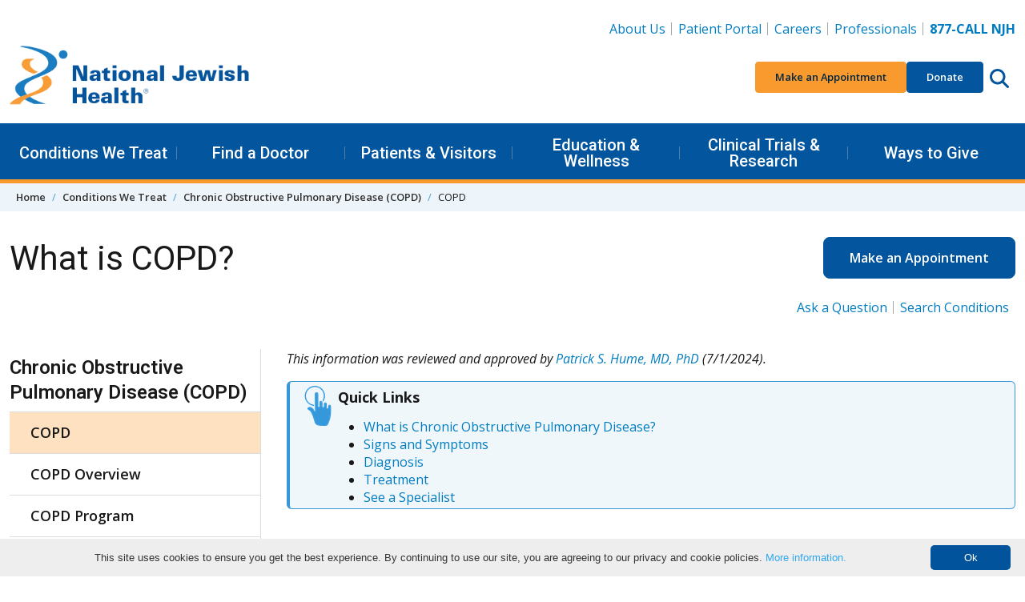

--- FILE ---
content_type: text/html; charset=utf-8
request_url: https://www.nationaljewish.org/conditions/chronic-obstructive-pulmonary-disease/overview
body_size: 29693
content:


<!DOCTYPE html>
<html lang="en">

<head>
    <meta charset="utf-8" />

    <meta content="width=device-width, initial-scale=1" name="viewport" />
    <link rel="preconnect" href="https://fonts.googleapis.com" />
    <link rel="preconnect" href="https://fonts.gstatic.com" crossorigin />
    <link href="https://fonts.googleapis.com/css2?family=Roboto:wght@400;500;600&family=Open+Sans:ital,wght@0,400;0,600;0,700;0,800;1,400;1,700&display=swap"
          rel="stylesheet" />

    <link rel="apple-touch-icon" sizes="76x76" href="/apple-touch-icon.png">
    <link rel="icon" type="image/png" sizes="32x32" href="/favicon-32x32.png">
    <link rel="icon" type="image/png" sizes="16x16" href="/favicon-16x16.png">
    <link rel="manifest" href="/manifest.webmanifest">
    <link rel="mask-icon" href="/safari-pinned-tab.svg" color="#03559e">
    <link rel="canonical" href="https://www.nationaljewish.org/conditions/chronic-obstructive-pulmonary-disease/overview" />
    <meta name="apple-mobile-web-app-title" content="National Jewish Health">
    <meta name="application-name" content="National Jewish Health">
    <meta name="msapplication-TileColor" content="#ffffff">
    <meta name="theme-color" content="#ffffff">
<title>Chronic Obstructive Pulmonary Diseases (COPD)</title>    


    <link rel="stylesheet" href="/dist/app.f9762ebb4f4771207388.css" />
    <noscript b-r6i6w1nycq>
        <link rel="stylesheet" href="/dist/app.f9762ebb4f4771207388.css" />
    </noscript>
    <!--Bot Checker - EH add 10.22-->
<script src="https://darkvisitors.com/tracker.js?project_key=0a2e0c4b-5215-493a-b926-52145e233168" async></script>
<meta http-equiv="pragma" content="no-cache" />
<!--<link itemprop="url" href="{% CurrentDocument.AbsoluteURL |(user)dfahy@reasononeinc.com|(hash)52b6fc8cdd7be17b1aefbbfdd7914d5db28767b3b9daf758f992264713b8bf71%}"/>-->
<!--Address bar color change Chrome, Firefox OS and Opera-->
<meta name="theme-color" content="#01539C" />

<!--Address bar color change Windows phones-->
<meta name="msapplication-navbutton-color" content="#01539C">
<!--Address bar color change For iOS Safari-->
<meta name="apple-mobile-web-app-capable" content="yes">
<meta name="apple-mobile-web-app-status-bar-style" content="#01539C">

<script>
  document.addEventListener("DOMContentLoaded", function () {
    document.querySelectorAll('li.highlight a').forEach(link => {
      if (link.textContent.trim() === "Vendor Data Breach Information") {
        link.style.color = "#F89A2E";
      }
    });
  });
</script>

<!-- Google Tag Manager -->
<script>(function(w,d,s,l,i){w[l]=w[l]||[];w[l].push({'gtm.start':
new Date().getTime(),event:'gtm.js'});var f=d.getElementsByTagName(s)[0],
j=d.createElement(s),dl=l!='dataLayer'?'&l='+l:'';j.async=true;j.src=
'https://www.googletagmanager.com/gtm.js?id='+i+dl;f.parentNode.insertBefore(j,f);
})(window,document,'script','dataLayer','GTM-K22S9CP');</script>
<!-- End Google Tag Manager -->

<!-- Google Tag Manager -->
<script>(function(w,d,s,l,i){w[l]=w[l]||[];w[l].push({'gtm.start':
new Date().getTime(),event:'gtm.js'});var f=d.getElementsByTagName(s)[0],
j=d.createElement(s),dl=l!='dataLayer'?'&l='+l:'';j.async=true;j.src=
'https://www.googletagmanager.com/gtm.js?id='+i+dl;f.parentNode.insertBefore(j,f);
})(window,document,'script','dataLayer','GTM-N56LRSJ');</script>
<!-- End Google Tag Manager -->



    <script type="application/ld+json" class="schemantra">{
  "@context": "https://schema.org",
  "@type": "MedicalCondition",
  "@id": "Chronic Obstructive Pulmonary Disease",
  "alternateName": "COPD",
  "name": "Chronic Obstructive Pulmonary Disease (COPD)",
  "description": "Chronic obstructive pulmonary disease (COPD) makes it hard for over 24 million people in the U.S. to breathe freely. Read about COPD diagnosis, treatment & more."
}</script>
    
        <meta name="description" content="Chronic obstructive pulmonary disease (COPD) makes it hard for over 24 million people in the U.S. to breathe freely. Read about COPD diagnosis, treatment &amp; more." />
        <meta name="keywords" content="chronic obstructive pulmonary disease, copd, chronic lung disease, alpha-1 antitrypsin" />
    <meta property="og:type" content="website" />
    <meta property="og:site_name" content="National Jewish Health"/>
    <meta property="og:url" content="https://www.nationaljewish.org/conditions/chronic-obstructive-pulmonary-disease/overview" />
    <meta property="og:title" content="Chronic Obstructive Pulmonary Diseases (COPD)" />
    <meta property="og:description" content="Chronic obstructive pulmonary disease (COPD) makes it hard for over 24 million people in the U.S. to breathe freely. Read about COPD diagnosis, treatment &amp; more." />
    <meta property="og:image" content="https://www.nationaljewish.org/getmedia/3db00cd4-35e2-4637-bf11-4bb93185ab6a/COPD.jpg?width=428&amp;height=244&amp;ext=.jpg" />
    <meta property="og:image:alt" content="Man with COPD talking with their doctor" />
    <meta name="twitter:card" content="summary_large_image" />
    <meta name="twitter:creator" content="@NJHealth" />
    <meta name="twitter:site" content="@NJHealth" />
    <meta name="twitter:title" content="Chronic Obstructive Pulmonary Diseases (COPD)" />
    <meta name="twitter:description" content="Chronic obstructive pulmonary disease (COPD) makes it hard for over 24 million people in the U.S. to breathe freely. Read about COPD diagnosis, treatment &amp; more." />
    <meta name="twitter:image" content="https://www.nationaljewish.org/getmedia/3db00cd4-35e2-4637-bf11-4bb93185ab6a/COPD.jpg?width=428&amp;height=244&amp;ext=.jpg" />
    <meta name="twitter:image:alt" content="Man with COPD talking with their doctor" />

    <script type="text/javascript" src="/Kentico.Resource/WebAnalytics/Logger.js?Culture=en-US&amp;HttpStatus=200&amp;Value=0" async></script>
    

    <script type="text/javascript" src="/Kentico.Resource/Activities/KenticoActivityLogger/Logger.js?pageIdentifier=589" async></script>
</head>

<body>
    <a b-r6i6w1nycq href="#main" class="skip-to-content visually-hidden-focusable">
        Skip to content
    </a>
        <header class="app-header" data-hook="appHeader">
    <!-- START DESKTOP -->
    <div class="app-header__large-screen-nav-panel"
         data-hook="appHeader__largeScreenNavPanel">
        <div class="container">
            <!-- Logo -->
            <div class="app-header__logo">
                <a href="/" aria-label="Go to home">
                    <img src="/getmedia/a7938aea-d26e-4015-909a-aea64f2e2842/409logo-25-26.png?width=400&amp;height=109&amp;ext=.png" alt="National Jewish Health Logo. No information" loading="eager"/>
                </a>
            </div>

            <!-- Utility Nav -->
            
    <nav class="app-header__utility-nav"
         data-hook="appHeader__utilityNav"
         aria-label="Header Utility Navigation">
        <ul role="list">
                <li>
                    <a href="https://www.nationaljewish.org/about-us">About Us</a>
                </li>
                <li>
                    <a href="https://my.njhealth.org/PatientPortal/Users/login.aspx?r=topnav">Patient Portal</a>
                </li>
                <li>
                    <a href="https://jobsnationaljewish.hctsportals.com/?r=toplink">Careers</a>
                </li>
                <li>
                    <a href="https://www.nationaljewish.org/for-professionals">Professionals</a>
                </li>
                <li>
                    <a href="tel:877.225.5654"><strong>877-CALL NJH</strong></a>
                </li>
        </ul>
    </nav>



            <!-- Quick Nav -->
            
    <nav class="app-header__quick-nav"
         data-hook="appHeader__quickNav"
         aria-label="Header Quick Navigation and Search">
        <ul role="list" class="app-header__quick-nav-list">
                <li>
                    <a href="https://my.njhealth.org/PatientPortal/Users/Common/Forms/AppointmentRequest.aspx?" class="btn btn-sm btn-orange--500">
                        Make an Appointment
                    </a>
                </li>
                <li>
                    <a href="https://donate.nationaljewish.org/page/91614/donate/1?ea.tracking.id=DM2512DYEDO" class="btn btn-sm btn-blue--700">Donate</a>
                </li>
            <li class="app-header__quick-nav-search">
                <button class="app-header__circle-button btn"
                        aria-expanded="false"
                        aria-label="Search this website"
                        aria-controls="appHeader__search"
                        data-bs-target="#appHeader__search"
                        data-bs-toggle="collapse">
                    <svg class="app-icon"
                         xmlns="http://www.w3.org/2000/svg"
                         viewBox="0 0 512 512">
                        <path fill="inheret"
                              d="M416 208c0 45.9-14.9 88.3-40 122.7L502.6 457.4c12.5 12.5 12.5 32.8 0 45.3s-32.8 12.5-45.3 0L330.7 376c-34.4 25.2-76.8 40-122.7 40C93.1 416 0 322.9 0 208S93.1 0 208 0S416 93.1 416 208zM208 352c79.5 0 144-64.5 144-144s-64.5-144-144-144S64 128.5 64 208s64.5 144 144 144z" />
                    </svg>
                </button>
            </li>
        </ul>
    </nav>


        </div>

        <!-- Primary Nav-->
        
    <nav class="app-header__primary-nav"
         data-hook="appHeader__primaryNav"
         aria-label="Header Primary Navigation">
        <div class="container">
            <ul role="list" class="app-header__primary-nav-list">

                        <!-- Single top level item -- START-->
                        <li class="app-header__primary-nav-item"
                            data-hook="appHeader__primaryNavItem">
                            <button aria-expanded="false"
                                    data-hook="appHeader__primaryNavItemPanelTrigger">
                                Conditions We Treat
                            </button>

                            <div class="app-header__primary-nav-item-panel"
                                 data-hook="appHeader__primaryNavItemPanel"
                                 aria-hidden="true">
                                    <div class="app-header__primary-nav-item-panel-row">
                                            <!-- Sub level column -- START -->
                                            <div class="app-header__primary-nav-item-panel-column">
                                                <ul role="list">
                                                        <li><a href="https://www.nationaljewish.org/conditions">Conditions We Treat</a></li>
                                                        <li><a href="/conditions?tab=tab-adultconditions">Adult Conditions</a></li>
                                                        <li><a href="/conditions?tab=tab-pediatricconditions">Pediatric Conditions</a></li>
                                                </ul>
                                            </div>
                                            <!-- Sub level column -- END -->
                                            <!-- Sub level column -- START -->
                                            <div class="app-header__primary-nav-item-panel-column">
                                                <ul role="list">
                                                        <li><a href="/conditions?tab=tab-healthwellness">Health &amp; Wellness Information</a></li>
                                                        <li><a href="/conditions?tab=tab-treatmentprograms">Treatment Programs</a></li>
                                                </ul>
                                            </div>
                                            <!-- Sub level column -- END -->
                                    </div>
                                    <a class="app-header__primary-nav-item-more" href="https://www.nationaljewish.org/patients-visitors/make-an-appointment">
                                        Make an Appointment
                                    </a>
                            </div>
                        </li>
                    <!-- Single top level item -- END-->
                        <!-- Single top level item -- START-->
                        <li class="app-header__primary-nav-item"
                            data-hook="appHeader__primaryNavItem">
                            <button aria-expanded="false"
                                    data-hook="appHeader__primaryNavItemPanelTrigger">
                                Find a Doctor
                            </button>

                            <div class="app-header__primary-nav-item-panel"
                                 data-hook="appHeader__primaryNavItemPanel"
                                 aria-hidden="true">
                                    <div class="app-header__primary-nav-item-panel-row">
                                            <!-- Sub level column -- START -->
                                            <div class="app-header__primary-nav-item-panel-column">
                                                <ul role="list">
                                                        <li><a href="https://www.nationaljewish.org/doctors-departments">Find a Doctor</a></li>
                                                        <li><a href="https://www.nationaljewish.org/doctors-departments/depts">Departments &amp; Divisions</a></li>
                                                </ul>
                                            </div>
                                            <!-- Sub level column -- END -->
                                    </div>
                            </div>
                        </li>
                    <!-- Single top level item -- END-->
                        <!-- Single top level item -- START-->
                        <li class="app-header__primary-nav-item"
                            data-hook="appHeader__primaryNavItem">
                            <button aria-expanded="false"
                                    data-hook="appHeader__primaryNavItemPanelTrigger">
                                Patients &amp; Visitors
                            </button>

                            <div class="app-header__primary-nav-item-panel"
                                 data-hook="appHeader__primaryNavItemPanel"
                                 aria-hidden="true">
                                    <div class="app-header__primary-nav-item-panel-row">
                                            <!-- Sub level column -- START -->
                                            <div class="app-header__primary-nav-item-panel-column">
                                                <ul role="list">
                                                        <li><a href="https://www.nationaljewish.org/patients-visitors">Patients &amp; Visitors</a></li>
                                                        <li><a href="https://www.nationaljewish.org/patients-visitors/patient-info">Patient Information</a></li>
                                                        <li><a href="https://www.nationaljewish.org/patients-visitors/visiting-us/locations">Locations &amp; Maps</a></li>
                                                        <li><a href="https://www.nationaljewish.org/patients-visitors/patient-info/patient-forms">Forms &amp; Medical Records</a></li>
                                                        <li><a href="https://www.nationaljewish.org/patients-visitors/patient-info/updates-recalls/coronavirus-information-resources/overview">Coronavirus (COVID-19)</a></li>
                                                        <li><a href="https://www.nationaljewish.org/patients-visitors/visiting-us/travel">Travel &amp; Lodging</a></li>
                                                        <li><a href="https://my.njhealth.org/PatientPortal/Users/login.aspx?r=meganav">Patient Portal</a></li>
                                                </ul>
                                            </div>
                                            <!-- Sub level column -- END -->
                                            <!-- Sub level column -- START -->
                                            <div class="app-header__primary-nav-item-panel-column">
                                                <ul role="list">
                                                        <li><a href="https://www.nationaljewish.org/conditions/online-services/online-bill-pay">Bill Pay</a></li>
                                                        <li><a href="https://www.nationaljewish.org/patients-visitors/billing-insurance">Insurance Information</a></li>
                                                        <li><a href="https://www.nationaljewish.org/patients-visitors/becoming-a-patient">Becoming a Patient</a></li>
                                                        <li><a href="https://www.nationaljewish.org/about-us/contact-us">Contact Us</a></li>
                                                </ul>
                                            </div>
                                            <!-- Sub level column -- END -->
                                    </div>
                            </div>
                        </li>
                    <!-- Single top level item -- END-->
                        <!-- Single top level item -- START-->
                        <li class="app-header__primary-nav-item"
                            data-hook="appHeader__primaryNavItem">
                            <button aria-expanded="false"
                                    data-hook="appHeader__primaryNavItemPanelTrigger">
                                Education &amp; Wellness
                            </button>

                            <div class="app-header__primary-nav-item-panel"
                                 data-hook="appHeader__primaryNavItemPanel"
                                 aria-hidden="true">
                                    <div class="app-header__primary-nav-item-panel-row">
                                            <!-- Sub level column -- START -->
                                            <div class="app-header__primary-nav-item-panel-column">
                                                <ul role="list">
                                                        <li><a href="https://www.nationaljewish.org/education">Education &amp; Wellness</a></li>
                                                        <li><a href="https://www.nationaljewish.org/conditions">Conditions We Treat</a></li>
                                                        <li><a href="https://www.nationaljewish.org/education">Health &amp; Wellness Tips</a></li>
                                                        <li><a href="https://www.nationaljewish.org/education/health-information/infographics">Infographics</a></li>
                                                        <li><a href="https://www.nationaljewish.org/education/health-information/multimedia">Video Library</a></li>
                                                </ul>
                                            </div>
                                            <!-- Sub level column -- END -->
                                            <!-- Sub level column -- START -->
                                            <div class="app-header__primary-nav-item-panel-column">
                                                <ul role="list">
                                                        <li><a href="https://www.nationaljewish.org/education/morgridge-academy/overview">Morgridge Academy</a></li>
                                                        <li><a href="https://www.nationaljewish.org/patients-visitors/patient-info/patient-education-support">Patient Education &amp; Support</a></li>
                                                        <li><a href="https://www.nationaljewish.org/education/pro-ed/overview">Professional Education - CME/CE</a></li>
                                                </ul>
                                            </div>
                                            <!-- Sub level column -- END -->
                                    </div>
                            </div>
                        </li>
                    <!-- Single top level item -- END-->
                        <!-- Single top level item -- START-->
                        <li class="app-header__primary-nav-item"
                            data-hook="appHeader__primaryNavItem">
                            <button aria-expanded="false"
                                    data-hook="appHeader__primaryNavItemPanelTrigger">
                                Clinical Trials &amp; Research
                            </button>

                            <div class="app-header__primary-nav-item-panel"
                                 data-hook="appHeader__primaryNavItemPanel"
                                 aria-hidden="true">
                                    <div class="app-header__primary-nav-item-panel-row">
                                            <!-- Sub level column -- START -->
                                            <div class="app-header__primary-nav-item-panel-column">
                                                <ul role="list">
                                                        <li><a href="https://www.nationaljewish.org/research-science">Clinical Trials &amp; Research</a></li>
                                                        <li><a href="/clinical-trials/clinical-trials-search?tab=adultTrials">Adult Clinical Trials</a></li>
                                                        <li><a href="/clinical-trials/clinical-trials-search?tab=pediatricTrials">Pediatric Clinical Trials</a></li>
                                                        <li><a href="https://www.nationaljewish.org/clinical-trials/clinical-trials-search">See All Trials</a></li>
                                                </ul>
                                            </div>
                                            <!-- Sub level column -- END -->
                                            <!-- Sub level column -- START -->
                                            <div class="app-header__primary-nav-item-panel-column">
                                                <ul role="list">
                                                        <li><a href="https://www.nationaljewish.org/research-science/core-laboratories">Core Labs &amp; Diagnostics</a></li>
                                                        <li><a href="https://www.nationaljewish.org/office-of-research-innovation/overview">Office of Research Innovation</a></li>
                                                        <li><a href="https://www.nationaljewish.org/research-science/research-programs">Research Programs</a></li>
                                                        <li><a href="https://www.nationaljewish.org/research-science/research-support/library-knowledge-services/overview">Tucker Medical Library</a></li>
                                                </ul>
                                            </div>
                                            <!-- Sub level column -- END -->
                                    </div>
                            </div>
                        </li>
                    <!-- Single top level item -- END-->
                        <!-- Single top level item -- START-->
                        <li class="app-header__primary-nav-item"
                            data-hook="appHeader__primaryNavItem">
                            <button aria-expanded="false"
                                    data-hook="appHeader__primaryNavItemPanelTrigger">
                                Ways to Give
                            </button>

                            <div class="app-header__primary-nav-item-panel"
                                 data-hook="appHeader__primaryNavItemPanel"
                                 aria-hidden="true">
                                    <div class="app-header__primary-nav-item-panel-row">
                                            <!-- Sub level column -- START -->
                                            <div class="app-header__primary-nav-item-panel-column">
                                                <ul role="list">
                                                        <li><a href="https://www.nationaljewish.org/giving">Ways to Give</a></li>
                                                        <li><a href="https://donate.nationaljewish.org/page/62763/donate/1?ea.tracking.id=DM24WTGMADRMEGA">Make a Donation</a></li>
                                                        <li><a href="https://donate.nationaljewish.org/page/63249/donate/1?ea.tracking.id=DM24MWTDRECMEGA">Monthly Giving</a></li>
                                                        <li><a href="https://www.nationaljewish.org/giving/more-ways-to-donate/donor-advised-funds">Donor-Advised Funds (DAF)</a></li>
                                                        <li><a href="https://nationaljewish.mylegacygift.org/give-from-your-ira">Charitable IRA Giving</a></li>
                                                </ul>
                                            </div>
                                            <!-- Sub level column -- END -->
                                            <!-- Sub level column -- START -->
                                            <div class="app-header__primary-nav-item-panel-column">
                                                <ul role="list">
                                                        <li><a href="https://nationaljewish.mylegacygift.org/">Legacy Gifts</a></li>
                                                        <li><a href="https://donate.nationaljewish.org/page/63248/donate/1?ea.tracking.id=DM24MWTDTRIBMEGA">Tribute Gifts</a></li>
                                                        <li><a href="https://www.nationaljewish.org/event-calendar">Special Events</a></li>
                                                        <li><a href="https://www.nationaljewish.org/giving/more-ways-to-donate">More Ways to Give</a></li>
                                                        <li><a href="https://www.nationaljewish.org/giving/development-offices-contacts">Contact Development</a></li>
                                                </ul>
                                            </div>
                                            <!-- Sub level column -- END -->
                                    </div>
                            </div>
                        </li>
                    <!-- Single top level item -- END-->
            </ul>
        </div>
    </nav>


    </div>
    <!-- END DESKTOP -->
    <!-- START MOBILE -->
    <div id="app-header__small-screen-nav-panel"
     class="app-header__small-screen-nav-panel"
     data-hook="appHeader__smallScreenNavPanel">
    <!-- MOBILE HEAD PANEL -->
    <div class="app-header__small-screen-nav-panel-header container"
         data-hook="appHeader__smallScreenNavPanelHeader">
        <!-- NAV TOGGLE -->
        <button class="app-header__small-screen-nav-panel-trigger btn app-header__circle-button"
                data-hook="appHeader__smallScreenNavPanelTrigger"
                aria-controls="appHeader__smallScreenNavPanelDrawer"
                aria-expanded="false"
                aria-label="Toggle Navigation">
            <svg class="app-icon"
                 data-hook="appHeader__smallScreenNavPanelTriggerOpen"
                 xmlns="http://www.w3.org/2000/svg"
                 viewBox="0 0 448 512">
                <path d="M0 88C0 74.75 10.75 64 24 64H424C437.3 64 448 74.75 448 88C448 101.3 437.3 112 424 112H24C10.75 112 0 101.3 0 88zM0 248C0 234.7 10.75 224 24 224H424C437.3 224 448 234.7 448 248C448 261.3 437.3 272 424 272H24C10.75 272 0 261.3 0 248zM424 432H24C10.75 432 0 421.3 0 408C0 394.7 10.75 384 24 384H424C437.3 384 448 394.7 448 408C448 421.3 437.3 432 424 432z" />
            </svg>

            <svg class="app-icon d-none"
                 data-hook="appHeader__smallScreenNavPanelTriggerClose"
                 xmlns="http://www.w3.org/2000/svg"
                 viewBox="0 0 320 512">
                <path d="M312.1 375c9.369 9.369 9.369 24.57 0 33.94s-24.57 9.369-33.94 0L160 289.9l-119 119c-9.369 9.369-24.57 9.369-33.94 0s-9.369-24.57 0-33.94L126.1 256L7.027 136.1c-9.369-9.369-9.369-24.57 0-33.94s24.57-9.369 33.94 0L160 222.1l119-119c9.369-9.369 24.57-9.369 33.94 0s9.369 24.57 0 33.94L193.9 256L312.1 375z" />
            </svg>
        </button>
        <!-- LOGO -->
        <div class="app-header__logo" data-hook="appHeader__logo">
            <a href="/" aria-label="Go to home">
                <img src="/getmedia/a7938aea-d26e-4015-909a-aea64f2e2842/409logo-25-26.png?width=400&amp;height=109&amp;ext=.png" alt="National Jewish Health Logo. No information" loading="eager" />
            </a>
        </div>

        <div class="app-header__small-screen-nav-panel-header-buttons">
            <!-- PHONE -->
            <a href="tel:877.225.5654"
               class="app-header__phone-number btn app-header__circle-button"
               data-hook="appHeader__smallScreenNavPanelPhoneNumber"
               aria-label="877-CALL NJH">
                <svg class="app-icon"
                     xmlns="http://www.w3.org/2000/svg"
                     viewBox="0 0 512 512">
                    <path d="M164.9 24.6c-7.7-18.6-28-28.5-47.4-23.2l-88 24C12.1 30.2 0 46 0 64C0 311.4 200.6 512 448 512c18 0 33.8-12.1 38.6-29.5l24-88c5.3-19.4-4.6-39.7-23.2-47.4l-96-40c-16.3-6.8-35.2-2.1-46.3 11.6L304.7 368C234.3 334.7 177.3 277.7 144 207.3L193.3 167c13.7-11.2 18.4-30 11.6-46.3l-40-96z" />
                </svg>
            </a>

            <!-- SEARCH TRIGGER -->
            <button class="app-header__small-screen-nav-panel-search-button btn app-header__circle-button"
                    aria-expanded="false"
                    aria-controls="appHeader__search"
                    data-bs-target="#appHeader__search"
                    data-bs-toggle="collapse">
                <svg class="app-icon"
                     data-hook="appHeader__searchIconOpen"
                     xmlns="http://www.w3.org/2000/svg"
                     viewBox="0 0 512 512">
                    <title>Search this website</title>
                    <path fill="inheret"
                          d="M416 208c0 45.9-14.9 88.3-40 122.7L502.6 457.4c12.5 12.5 12.5 32.8 0 45.3s-32.8 12.5-45.3 0L330.7 376c-34.4 25.2-76.8 40-122.7 40C93.1 416 0 322.9 0 208S93.1 0 208 0S416 93.1 416 208zM208 352c79.5 0 144-64.5 144-144s-64.5-144-144-144S64 128.5 64 208s64.5 144 144 144z" />
                </svg>

                <svg class="app-icon d-none"
                     data-hook="appHeader__searchIconClose"
                     xmlns="http://www.w3.org/2000/svg"
                     viewBox="0 0 320 512">
                    <title>Close search</title>
                    <path d="M312.1 375c9.369 9.369 9.369 24.57 0 33.94s-24.57 9.369-33.94 0L160 289.9l-119 119c-9.369 9.369-24.57 9.369-33.94 0s-9.369-24.57 0-33.94L126.1 256L7.027 136.1c-9.369-9.369-9.369-24.57 0-33.94s24.57-9.369 33.94 0L160 222.1l119-119c9.369-9.369 24.57-9.369 33.94 0s9.369 24.57 0 33.94L193.9 256L312.1 375z" />
                </svg>
            </button>

        </div>
    </div>

    <!-- MOBILE DRAWER -->
    <div id="appHeader__smallScreenNavPanelDrawer"
         class="app-header__small-screen-nav-panel-drawer"
         data-hook="appHeader__smallScreenNavPanelDrawer"
         aria-hidden="true">
        <!-- Quick Nav -->
        
        <nav class="app-header__quick-nav"
             data-hook="appHeader__quickNav"
             aria-label="Header Quick Navigation and Search">
            <div class="container">
                <ul role="list" class="app-header__quick-nav-list">
                        <li>
                            <a href="https://my.njhealth.org/PatientPortal/Users/Common/Forms/AppointmentRequest.aspx?" class="btn btn-sm btn-orange--500">
                                Make an Appointment
                            </a>
                        </li>
                        <li>
                            <a href="https://donate.nationaljewish.org/page/91614/donate/1?ea.tracking.id=DM2512DYEDO" class="btn btn-sm btn-blue--700">Donate</a>
                        </li>
                </ul>
            </div>
        </nav>


        
                <nav class="app-header__primary-nav app-header__page-nav"
                     data-hook="appHeader__primaryNav"
                     aria-label="Current Page Navigation">
                    <div class="container">
                        <ul role="list" class="app-header__primary-nav-list">
                            <!-- Single top level item -- START-->
                            <li class="app-header__primary-nav-item"
                                data-hook="appHeader__primaryNavItem">
                                <button aria-expanded="false"
                                        data-hook="appHeader__primaryNavItemPanelTrigger">
                                    Chronic Obstructive Pulmonary Disease (COPD)
                                </button>
                                    <div class="app-header__primary-nav-item-panel"
                                         data-hook="appHeader__primaryNavItemPanel"
                                         aria-hidden="true">
                                        <ul role="list">
                                                <li><a href="/conditions/chronic-obstructive-pulmonary-disease/overview">COPD</a></li>
                                                <li><a href="/conditions/chronic-obstructive-pulmonary-disease/overview-copd">COPD Overview</a></li>
                                                <li><a href="/conditions/chronic-obstructive-pulmonary-disease/copd-program">COPD Program</a></li>
                                                <li><a href="/conditions/chronic-obstructive-pulmonary-disease/living-with-copd">Living with COPD</a></li>
                                                <li><a href="/conditions/chronic-obstructive-pulmonary-disease/search">Search Conditions A-Z</a></li>
                                                <li><a href="/conditions/chronic-obstructive-pulmonary-disease/programs-services">Directory of Programs &amp; Services</a></li>
                                        </ul>
                                    </div>
                            </li>
                        </ul>
                    </div>
                </nav>
        
        <!-- Primary nav -->
        
    <nav class="app-header__primary-nav"
         data-hook="appHeader__primaryNav"
         aria-label="Header Primary Navigation">
        <div class="container">
            <ul role="list" class="app-header__primary-nav-list">
                        <!-- Single top level item -- START-->
                        <li class="app-header__primary-nav-item"
                            data-hook="appHeader__primaryNavItem">
                            <button aria-expanded="false"
                                    data-hook="appHeader__primaryNavItemPanelTrigger">
                                Conditions We Treat
                            </button>

                            <div class="app-header__primary-nav-item-panel"
                                 data-hook="appHeader__primaryNavItemPanel"
                                 aria-hidden="true">
                                    <ul role="list">
                                                <li><a href="https://www.nationaljewish.org/conditions">Conditions We Treat</a></li>
                                                <li><a href="/conditions?tab=tab-adultconditions">Adult Conditions</a></li>
                                                <li><a href="/conditions?tab=tab-pediatricconditions">Pediatric Conditions</a></li>
                                                <li><a href="/conditions?tab=tab-healthwellness">Health &amp; Wellness Information</a></li>
                                                <li><a href="/conditions?tab=tab-treatmentprograms">Treatment Programs</a></li>
                                    </ul>
                                    <a class="app-header__primary-nav-item-more" href="https://www.nationaljewish.org/patients-visitors/make-an-appointment">
                                        Make an Appointment
                                    </a>
                            </div>
                        </li>
                    <!-- Single top level item -- END-->
                        <!-- Single top level item -- START-->
                        <li class="app-header__primary-nav-item"
                            data-hook="appHeader__primaryNavItem">
                            <button aria-expanded="false"
                                    data-hook="appHeader__primaryNavItemPanelTrigger">
                                Find a Doctor
                            </button>

                            <div class="app-header__primary-nav-item-panel"
                                 data-hook="appHeader__primaryNavItemPanel"
                                 aria-hidden="true">
                                    <ul role="list">
                                                <li><a href="https://www.nationaljewish.org/doctors-departments">Find a Doctor</a></li>
                                                <li><a href="https://www.nationaljewish.org/doctors-departments/depts">Departments &amp; Divisions</a></li>
                                    </ul>
                            </div>
                        </li>
                    <!-- Single top level item -- END-->
                        <!-- Single top level item -- START-->
                        <li class="app-header__primary-nav-item"
                            data-hook="appHeader__primaryNavItem">
                            <button aria-expanded="false"
                                    data-hook="appHeader__primaryNavItemPanelTrigger">
                                Patients &amp; Visitors
                            </button>

                            <div class="app-header__primary-nav-item-panel"
                                 data-hook="appHeader__primaryNavItemPanel"
                                 aria-hidden="true">
                                    <ul role="list">
                                                <li><a href="https://www.nationaljewish.org/patients-visitors">Patients &amp; Visitors</a></li>
                                                <li><a href="https://www.nationaljewish.org/patients-visitors/patient-info">Patient Information</a></li>
                                                <li><a href="https://www.nationaljewish.org/patients-visitors/visiting-us/locations">Locations &amp; Maps</a></li>
                                                <li><a href="https://www.nationaljewish.org/patients-visitors/patient-info/patient-forms">Forms &amp; Medical Records</a></li>
                                                <li><a href="https://www.nationaljewish.org/patients-visitors/patient-info/updates-recalls/coronavirus-information-resources/overview">Coronavirus (COVID-19)</a></li>
                                                <li><a href="https://www.nationaljewish.org/patients-visitors/visiting-us/travel">Travel &amp; Lodging</a></li>
                                                <li><a href="https://my.njhealth.org/PatientPortal/Users/login.aspx?r=meganav">Patient Portal</a></li>
                                                <li><a href="https://www.nationaljewish.org/conditions/online-services/online-bill-pay">Bill Pay</a></li>
                                                <li><a href="https://www.nationaljewish.org/patients-visitors/billing-insurance">Insurance Information</a></li>
                                                <li><a href="https://www.nationaljewish.org/patients-visitors/becoming-a-patient">Becoming a Patient</a></li>
                                                <li><a href="https://www.nationaljewish.org/about-us/contact-us">Contact Us</a></li>
                                    </ul>
                            </div>
                        </li>
                    <!-- Single top level item -- END-->
                        <!-- Single top level item -- START-->
                        <li class="app-header__primary-nav-item"
                            data-hook="appHeader__primaryNavItem">
                            <button aria-expanded="false"
                                    data-hook="appHeader__primaryNavItemPanelTrigger">
                                Education &amp; Wellness
                            </button>

                            <div class="app-header__primary-nav-item-panel"
                                 data-hook="appHeader__primaryNavItemPanel"
                                 aria-hidden="true">
                                    <ul role="list">
                                                <li><a href="https://www.nationaljewish.org/education">Education &amp; Wellness</a></li>
                                                <li><a href="https://www.nationaljewish.org/conditions">Conditions We Treat</a></li>
                                                <li><a href="https://www.nationaljewish.org/education">Health &amp; Wellness Tips</a></li>
                                                <li><a href="https://www.nationaljewish.org/education/health-information/infographics">Infographics</a></li>
                                                <li><a href="https://www.nationaljewish.org/education/health-information/multimedia">Video Library</a></li>
                                                <li><a href="https://www.nationaljewish.org/education/morgridge-academy/overview">Morgridge Academy</a></li>
                                                <li><a href="https://www.nationaljewish.org/patients-visitors/patient-info/patient-education-support">Patient Education &amp; Support</a></li>
                                                <li><a href="https://www.nationaljewish.org/education/pro-ed/overview">Professional Education - CME/CE</a></li>
                                    </ul>
                            </div>
                        </li>
                    <!-- Single top level item -- END-->
                        <!-- Single top level item -- START-->
                        <li class="app-header__primary-nav-item"
                            data-hook="appHeader__primaryNavItem">
                            <button aria-expanded="false"
                                    data-hook="appHeader__primaryNavItemPanelTrigger">
                                Clinical Trials &amp; Research
                            </button>

                            <div class="app-header__primary-nav-item-panel"
                                 data-hook="appHeader__primaryNavItemPanel"
                                 aria-hidden="true">
                                    <ul role="list">
                                                <li><a href="https://www.nationaljewish.org/research-science">Clinical Trials &amp; Research</a></li>
                                                <li><a href="/clinical-trials/clinical-trials-search?tab=adultTrials">Adult Clinical Trials</a></li>
                                                <li><a href="/clinical-trials/clinical-trials-search?tab=pediatricTrials">Pediatric Clinical Trials</a></li>
                                                <li><a href="https://www.nationaljewish.org/clinical-trials/clinical-trials-search">See All Trials</a></li>
                                                <li><a href="https://www.nationaljewish.org/research-science/core-laboratories">Core Labs &amp; Diagnostics</a></li>
                                                <li><a href="https://www.nationaljewish.org/office-of-research-innovation/overview">Office of Research Innovation</a></li>
                                                <li><a href="https://www.nationaljewish.org/research-science/research-programs">Research Programs</a></li>
                                                <li><a href="https://www.nationaljewish.org/research-science/research-support/library-knowledge-services/overview">Tucker Medical Library</a></li>
                                    </ul>
                            </div>
                        </li>
                    <!-- Single top level item -- END-->
                        <!-- Single top level item -- START-->
                        <li class="app-header__primary-nav-item"
                            data-hook="appHeader__primaryNavItem">
                            <button aria-expanded="false"
                                    data-hook="appHeader__primaryNavItemPanelTrigger">
                                Ways to Give
                            </button>

                            <div class="app-header__primary-nav-item-panel"
                                 data-hook="appHeader__primaryNavItemPanel"
                                 aria-hidden="true">
                                    <ul role="list">
                                                <li><a href="https://www.nationaljewish.org/giving">Ways to Give</a></li>
                                                <li><a href="https://donate.nationaljewish.org/page/62763/donate/1?ea.tracking.id=DM24WTGMADRMEGA">Make a Donation</a></li>
                                                <li><a href="https://donate.nationaljewish.org/page/63249/donate/1?ea.tracking.id=DM24MWTDRECMEGA">Monthly Giving</a></li>
                                                <li><a href="https://www.nationaljewish.org/giving/more-ways-to-donate/donor-advised-funds">Donor-Advised Funds (DAF)</a></li>
                                                <li><a href="https://nationaljewish.mylegacygift.org/give-from-your-ira">Charitable IRA Giving</a></li>
                                                <li><a href="https://nationaljewish.mylegacygift.org/">Legacy Gifts</a></li>
                                                <li><a href="https://donate.nationaljewish.org/page/63248/donate/1?ea.tracking.id=DM24MWTDTRIBMEGA">Tribute Gifts</a></li>
                                                <li><a href="https://www.nationaljewish.org/event-calendar">Special Events</a></li>
                                                <li><a href="https://www.nationaljewish.org/giving/more-ways-to-donate">More Ways to Give</a></li>
                                                <li><a href="https://www.nationaljewish.org/giving/development-offices-contacts">Contact Development</a></li>
                                    </ul>
                            </div>
                        </li>
                    <!-- Single top level item -- END-->
            </ul>
        </div>
    </nav>


        <!-- Utility nav -->
        
    <nav class="app-header__utility-nav"
         data-hook="appHeader__utilityNav"
         aria-label="Header Utility Navigation">
        <div class="container">
            <ul role="list">
                    <li>
                        <a href="https://www.nationaljewish.org/about-us">About Us</a>
                    </li>
                    <li>
                        <a href="https://my.njhealth.org/PatientPortal/Users/login.aspx?r=topnav">Patient Portal</a>
                    </li>
                    <li>
                        <a href="https://jobsnationaljewish.hctsportals.com/?r=toplink">Careers</a>
                    </li>
                    <li>
                        <a href="https://www.nationaljewish.org/for-professionals">Professionals</a>
                    </li>
                    <li>
                        <a href="tel:877.225.5654"><strong>877-CALL NJH</strong></a>
                    </li>
            </ul>
        </div>
    </nav>


    </div>
</div>   

    <!-- Search will eventually load here ... Maybe. This is not concrete atm. -->
    


    <section id="appHeader__search"
             class="app-header__search collapse"
             aria-hidden="true"
             data-hook="appHeader__search">
        <div class="container">
            <!-- Close Button-->
            <button class="btn-close app-header__search-close"
                    aria-label="Close search"
                    aria-controls="appHeader__search"
                    data-bs-target="#appHeader__search"
                    data-bs-toggle="collapse"></button>

            <div class="row row-cols-1 row-cols-md-2 gy-3 align-items-end">
                <!-- Search Form -->
                <!-- Set the data-search-url with whatever url you want to send the search text to.  -->
                <form id="appHeader__searchForm" class="app-header__search-form col flex-grow-1 needs-validation" data-hook="appHeader__searchForm" data-search-url="/Search" novalidate>
                    <div class="row align-items-end">
                        <div class="app-header__search-input-wrapper col flex-grow-1">
                            <label for="appHeader__searchInput" class="form-label">
                                Search our site
                            </label>
                            <input id="appHeader__searchInput"
                                   class="app-header__search-input form-control"
                                   placeholder="Search..."
                                   type="text"
                                   aria-errormessage="appHeader__searchError"
                                   data-hook="appHeader__searchInput"
                                   required />
                            <div id="appHeader__searchError"
                                 class="invalid-tooltip"
                                 aria-live="assertive">
                                Search text is required.
                            </div>
                        </div>
                        <div class="col flex-grow-0">
                            <button class="btn btn-sm btn-blue--700 app-header__search-submit"
                                    type="submit"
                                    aria-label="Submit Search"
                                    data-hook="appHeader__searchSubmit">
                                <svg class="app-icon"
                                     xmlns="http://www.w3.org/2000/svg"
                                     viewBox="0 0 512 512">
                                    <path d="M416 208c0 45.9-14.9 88.3-40 122.7L502.6 457.4c12.5 12.5 12.5 32.8 0 45.3s-32.8 12.5-45.3 0L330.7 376c-34.4 25.2-76.8 40-122.7 40C93.1 416 0 322.9 0 208S93.1 0 208 0S416 93.1 416 208zM208 352c79.5 0 144-64.5 144-144s-64.5-144-144-144S64 128.5 64 208s64.5 144 144 144z" />
                                </svg>
                            </button>
                        </div>
                    </div>
                </form>

                <!-- "I want to..."" list -->
                <div class="app-header__want-to col">
                    <button id="appHeader__wantTo"
                            aria-expanded="false"
                            aria-controls="appHeader__wantToWrapper"
                            data-hook="appHeader__wantTo">
                        I want to...
                    </button>

                    <div id="appHeader__wantToWrapper"
                         class="app-header__want-to-wrapper"
                         aria-hidden="true"
                         data-hook="appHeader__wantToWrapper">
                            <ul role="list">
                                    <li>
                                        <a href="/doctors-departments">Find A Doctor</a>
                                    </li>
                                    <li>
                                        <a href="/patients-visitors/patient-info/patient-portal">Access Patient Portal</a>
                                    </li>
                                    <li>
                                        <a href="/patients-visitors/ask-a-question">Ask a question</a>
                                    </li>
                                    <li>
                                        <a href="https://donate.nationaljewish.org/page/91614/donate/1?ea.tracking.id=DM2512DYEIWT">Make a Donation</a>
                                    </li>
                                    <li>
                                        <a href="/conditions/online-services/online-bill-pay">Pay My Bill</a>
                                    </li>
                            </ul>
                    </div>
                </div>
            </div>
        </div>
    </section>

    <!-- END MOBILE -->
</header>
        

    



    <main class="app-main subpage" id="main">
                
            <nav class="breadcrumb-nav" aria-label="breadcrumb">
                <div class="container">
                    <ol class="breadcrumb">
                            <li class="breadcrumb-item">
                                <a href="https://www.nationaljewish.org/home">Home</a>
                            </li>
                            <li class="breadcrumb-item">
                                <a href="https://www.nationaljewish.org/conditions">Conditions We Treat</a>
                            </li>
                            <li class="breadcrumb-item">
                                <a href="https://www.nationaljewish.org/conditions/chronic-obstructive-pulmonary-disease">Chronic Obstructive Pulmonary Disease (COPD)</a>
                            </li>
                        <li class="breadcrumb-item active" aria-current="page">COPD</li>
                    </ol>
                </div>
            </nav>
        

        <article class="subpage__left-rail container">
            <div class="subpage__header-cta-wrapper container">
                    <header class="subpage__header">
                        <h1>COPD</h1>
                    </header>

                <!-- CTA - Optional -->
                

      <section class="subpage__cta">
    <!-- Removes itself on mobile -->
        <a href="/patients-visitors/make-an-appointment" class="btn btn-blue--700">Make an Appointment</a>
        <ul class="separated-list" role="list">
                <li><a href="/patients-visitors/ask-a-question">Ask a Question</a></li>
                <li><a href="/conditions">Search Conditions</a></li>
    </ul>
  </section>

            </div>
            <!-- Content -->
            <section class="subpage__content" id="subpageContent">
                <!-- Optional Sections -->
                <!-- Reviewers -->
                

                <p class="reviewer-note container">
                    <em>
                    This information was reviewed and approved by
                          <a href="https://www.nationaljewish.org/doctors-departments/patrick-s-hume"> Patrick S. Hume, MD, PhD</a>                     (7/1/2024).
                     
                    </em>
                </p>

                







<section class="widget-zone    " style=" ">
  <div class="container">
    <div class="row row-cols-1">
      <div class="col">
        







    <div class="fr-view">
        <div id="note" name="note" style="-moz-border-radius: 6px; -webkit-border-radius: 6px; background-color: rgba(240, 247, 251, 1); background-image: url(&quot;/NJH/media/img/Button-256.png&quot;); background-position: 10px 5px; background-repeat: no-repeat; border-top: 1px solid rgba(52, 152, 219, 1); border-right: 1px solid rgba(52, 152, 219, 1); border-bottom: 1px solid rgba(52, 152, 219, 1); border-left: 4px solid rgba(52, 152, 219, 1); border-radius: 6px; line-height: 18px; overflow: hidden; padding: 10px 60px 5px"><strong><span style="font-size: 18px">Quick Links<br></span></strong><br><ul id="links-list"><li>Do not delete this</li></ul></div><p><br></p>
    </div>


    


      </div>
    </div>
  </div>
</section>

    









<section class="widget-zone   has-padding has-margin" style=" ">
    <div class="container">
        <div class="row row-cols-1 row-cols-md-2">
            <div class="col">
                







    <div class="fr-view">
        <h2 id="isPasted-anchor1">What is Chronic Obstructive Pulmonary Disease?</h2><hr><p>Chronic obstructive pulmonary disease (COPD) affects more than 14 million people in the United States. “Chronic" means long term. "Obstructive" means it is hard to get air out of the lungs. The most familiar diseases in this group are <a href="https://www.nationaljewish.org/conditions/emphysema">emphysema</a> and <a href="https://www.nationaljewish.org/conditions/bronchitis">chronic bronchitis</a>. A person with COPD may have emphysema, chronic bronchitis, or both. COPD shares characteristics of asthma.</p><p><br></p>
    </div>


    


            </div>
            <div class="col">
                




   <figure class="video" style="--transcript-height: 300px;">
            <iframe
              class="video__embed"
              width="560"
              height="315"
              src="https://www.youtube.com/embed/ZAryWDC0S-4"
              title="What is Chronic Obstructive Pulmonary Disease or COPD?"
              frameborder="0"
              allow="accelerometer; autoplay; clipboard-write; encrypted-media; gyroscope; picture-in-picture; web-share"
              allowfullscreen></iframe>


            <figcaption class="video__figcaption">
              <button
                id="videoTrigger_3b72329b-1b20-4de4-b9a9-5189e0fd9d99"
                class="video__trigger btn-sm"
                data-bs-target="#videoTranscript_3b72329b-1b20-4de4-b9a9-5189e0fd9d99"
                data-bs-toggle="collapse"
                aria-controls="videoTranscript_3b72329b-1b20-4de4-b9a9-5189e0fd9d99"
                aria-expanded="false">
                Video Transcript
                <svg
                  class="app-icon video__icon"
                  xmlns="http://www.w3.org/2000/svg"
                  viewBox="0 0 512 512">
                  <path
                    d="M238 429.3l22.6-22.6 192-192L475.3 192 430 146.7l-22.6 22.6L238 338.7 68.6 169.4 46 146.7 .7 192l22.6 22.6 192 192L238 429.3z" />
                </svg>
              </button>
              <div
                id="videoTranscript_3b72329b-1b20-4de4-b9a9-5189e0fd9d99"
                class="video__transcript collapse"
                aria-hidden="true"
                aria-labelledby="videoButton_3b72329b-1b20-4de4-b9a9-5189e0fd9d99">
                <p id="isPasted">COPD is chronic obstructive pulmonary disease. Chronic means the condition is going to be there, it's been there for a long time, it's going to be there for a long time, but the good news is that COPD is treatable in addition to being long standing. Obstructive refers to the fact that the breathing test has a certain kind of abnormality with air flow limitation. Pulmonary disease, it's a problem of the lungs inside the chest.&nbsp;</p><p>Shortness of breath, cough and phlegm are the major symptoms of COPD that drives patients to come see their physician. Shortness of breath is sometimes first recognized as inability to do what you normally can do. In addition, many patients have what's called exacerbations. That means some acute respiratory event which is associated with more shortness of breath, more cough, more phlegm, those exacerbations are very important and need to be treated appropriately and rapidly.</p><p>The most important and common diagnostic test for COPD is a breathing test. The name of that breathing test is spirometry, but it's pretty simple. It requires you to take a deep breath in and blow it out as hard and fast as you can. With that test, we find out that the air passages are narrow and that's sort of the classic definition of COPD along with symptoms. In addition, there's some other tests that people sometimes have. They may go in and have a CAT scan of their chest because they have some other respiratory complaint and one finds emphysema on their chest x-ray. Breathing tests and x-rays are the most common ways we diagnose COPD.</p><p>The important thing that people should know about COPD is it's treatable. Think about what symptoms you have as an individual. If you have shortness of breath, we have lots of treatments for that. One of the important treatments is actually a non-medical treatment, at least a non-medication treatment and that's exercise. If you exercise regularly, you'll be able to do more before you get out of breath. A regular exercise program is sometimes started as what's called pulmonary rehabilitation, a program of exercise and education that allows people to do more, be more active through a regular exercise program that's targeted for them. In addition, we also have treatments related to medications that one needs to breathe in. There are a lot of different kinds and classes of medications that help people be less short of breath when they have COPD by using these medications on a regular basis.</p>
              </div>
            </figcaption>
          </figure>

    


            </div>
        </div>
    </div>
</section>

    









<section class="widget-zone   has-padding has-margin" style=" ">
  <div class="container">
    <div class="row row-cols-1">
      <div class="col">
        







    <div class="fr-view">
        <p id="isPasted">With COPD, the air sacs, also called alveoli, and the airways have been damaged, most often by cigarette smoking or poor air quality. In healthy lungs, the air sacs or alveoli look like a bunch of grapes. In emphysema, the walls of the alveoli are partially destroyed. This results in a smaller total number of alveoli in the lungs. Fewer air sacs mean that the lungs are not able to absorb oxygen into the bloodstream or expel carbon dioxide. The airways also may collapse a little.</p><p>In a healthy airway, air moves in and out of the middle of the airway. In chronic bronchitis, the airway walls are swollen and produce more mucus. In chronic bronchitis, a person has a chronic productive cough. This is often due to cigarette smoking.</p><p>COPD was once seen as a disease with a hopeless prognosis, but is now known to be very treatable. Early diagnosis and treatment can enable people with COPD to take charge of their breathing and regain control of their lives.&nbsp;</p><p><br></p><p><img src="/getattachment/b7c4a2e3-1321-4699-be26-5fa2e348841a/bronchitis.png" alt="" style="width: 300px" class="fr-fic fr-fil fr-dii"><img src="/getattachment/af52b0f7-c814-4487-a4a5-e18de7d02419/emphysema.png" alt="" style="width: 300px" class="fr-fic fr-dii fr-fil"></p>
    </div>


    


      </div>
    </div>
  </div>
</section>

    









<section class="widget-zone    " style=" ">
  <div class="row row-cols-1 gx-0">
    <div class="col">
        







    <div class="fr-view">
        <h3 id="anchor1">COPD Causes</h3><ul><li>About 1-2% of COPD cases are caused by genetic-based deficiencies in an enzyme called alpha-1 antitrypsin. In these people, COPD may begin at a young age.</li><li>Being exposed to secondhand smoke (either cigarette smoke or wood smoke in developing countries) for long periods of time, including during childhood, is also known to cause COPD.&nbsp;</li><li>Long-term exposure to air pollution or chemical fumes can also cause COPD.</li><li>More than 80% of COPD cases in the U.S. are caused by&nbsp;smoking cigarettes.</li><li>Other cases are caused by significant exposure to various types of dust, such as coal, grain or wood, or by recurrent or significant lung infections in infancy and early childhood.</li><li>People with COPD also can have exacerbations (flare-ups), which are periods of restricted breathing that can be severe. COPD exacerbation is most often caused by an infection, either in the lungs or the body, which causes inflammation in the lungs. COPD exacerbations can also be caused by a person with COPD continuing to smoke tobacco.</li><li>Some people who have asthma can develop COPD.</li></ul><p>COPD is not contagious. Most people who have the disease are at least 40 years old when symptoms begin. COPD is the fifth leading cause of death in the U.S. Its prevalence is declining in men, many of whom quit smoking over the past several decades. Its prevalence is increasing in women, reflecting the fact that more women began to smoke at about the same time many men began to quit. The lag time between when a person began to smoke and the development of COPD is 10 or more years.</p><p><br></p><h2 id="isPasted-anchor">Signs and Symptoms</h2><hr><p id="isPasted">The earliest symptom of COPD is more <a href="https://www.nationaljewish.org/conditions/dyspnea-shortness-of-breath">shortness of breath</a> with strenuous activity than what would normally be reported from someone of a similar age. Many people do not realize this and may simply reduce the amount of activity they do. Later symptoms with COPD include shortness of breath with less activity.&nbsp;</p><p>Sometimes it is hard to know what to do when your symptoms change or worsen. It is normal to have good and bad days. COPD flare-ups, called COPD exacerbations, are when symptoms get worse. COPD flare-ups also may be called a chest cold or bronchitis. Knowing when symptoms are changing is helpful, so that treatment and other interventions can begin quickly.&nbsp;</p><h3 id="anchor2">Early Warning Signs</h3><p id="isPasted">Early symptoms or warning signs of a COPD flare-up or exacerbation are unique to each person and may be the same, similar or different with each episode in the same person. Usually, you will be the best person to know if you are having trouble breathing.&nbsp;</p><p>However, some changes are more likely to be noticed by other people. It is important to share this information with your family and those close to you, since a change or increase in the symptoms you have may be the only early warning sign.&nbsp;</p><p>You may notice one or more of the following:</p><ul type="disc"><li>A change in sputum color to yellow or green or the presence of blood in the sputum</li><li>A cough and/or wheezing</li><li>A general feeling of ill health</li><li>Forgetfulness, confusion, slurring of speech and sleepiness</li><li>Increased feeling of fatigue and lack of energy that is persistent</li><li>An increase in the amount of sputum produced</li><li>An increase in the severity of shortness of breath</li><li>Trouble sleeping</li><li>Using more pillows or sleeping in a chair instead of a bed to avoid shortness of breath</li></ul><h3 id="anchor3">Things That Make Symptoms Worse</h3><p id="isPasted">There are many effective measures you can perform at home to treat signs and symptoms. There also are actions that should be avoided:</p><ul type="disc"><li>Increasing the liter flow of prescribed oxygen</li><li><a href="https://www.nationaljewish.org/conditions/smoking-tobacco-use">Smoking</a></li><li>Taking codeine or any other cough suppressant</li><li>Using over-the-counter nasal sprays for more than three days</li><li>Waiting any longer than 24 hours to contact your health care provider if symptoms continue</li></ul><p><br></p><h2 id="diagnosis-anchor">Diagnosis</h2><hr><p id="isPasted">The first step in a COPD diagnosis is a thorough evaluation by an experienced doctor. A specialist who often sees people with COPD is a&nbsp;pulmonologist.</p><p>Your doctor will conduct a complete physical exam and ask you questions about your lifestyle, including your family, your job, your habits, your hobbies, your current medications and your symptoms.</p><p>Your doctor may have you do a number of tests to evaluate your breathing, lungs and other aspects of your health. There are other diseases and disorders that may be confused with COPD, but also may be seen with COPD and lead to a COPD diagnosis. These tests will help determine the right diagnosis and the best treatment plan for you.&nbsp;</p><h3 id="anchor4">Lung Cancer Screening</h3><p>COPD can increase the risk of lung cancer. When being diagnosed for COPD, your doctor also may screen you for lung cancer. A <a href="https://www.nationaljewish.org/directory/lung-cancer-screening-ct-program">lung cancer screening</a> will look for signs of lung cancer before you have symptoms. Early treatment of lung cancer is essential for ensuring the best possible outcome.</p><h3>Breathing and Exercise Testing&nbsp;</h3><p id="isPasted">There are different types of breathing and exercise tests that can be under the coaching of a technician, using specialized equipment. The results of can help your doctor find the best treatment plan for you and monitor the progression of COPD.</p><p><strong>Bronchial provocation test:</strong> The bronchial provocation test evaluates how sensitive the airways in your lungs are. A spirometry breathing test is done before and after you inhale a spray such as methacholine. The spirometry results are compared before and after you inhale the spray to see what changes there are in your breathing.</p><p><strong>Cardiac stress test:</strong> This test may show evidence of blockages in the heart arteries when the heart is stressed. Medicine or exercise may be used during a cardiac stress test. Either will temporarily increase your heart rate and/or open up (dilate) the heart arteries.&nbsp;</p><p><strong>Complete pulmonary function tests:</strong> Pulmonary function tests provide a more in-depth measure how well you are breathing, as they combine spirometry with measurements of lung volumes and ability of the lung to transfer inhaled gases from the air into the bloodstream. The results of pulmonary function testing can help your doctor find out more about the kind of COPD you have and how severe it is.</p><p><strong>Exercise for desaturation testing:&nbsp;</strong>The exercise for desaturation test evaluates if you may benefit from supplemental oxygen at rest and during exercise.</p><p><strong>Exercise tolerance testing:</strong> The exercise tolerance test evaluates the level of activity you can perform. It also evaluates your oxygen needs when you exercise and how your lungs and heart are responding to exercise. The results of the test can help our doctor determine why you experience shortness of breath during exercise.</p><p><strong>Pulse oximetry:</strong> Pulse oximetry can measure the oxygen level in your finger. It can be done when you are resting, walking, and sleeping. This test evaluates if you may benefit from supplemental oxygen at rest or during exercise. If the oxygen gets low during sleep, you may be referred for a more detailed sleep testing.</p><p><strong>Spirometry:&nbsp;</strong>A spirometry test measures airflow in and out of the lungs. This indicates whether or not there is airway narrowing that obstructs the flow of air in and out of the lungs. Spirometry test results are useful in making the diagnosis of a class of lung disorders. Even more important, yearly spirometry measurements help to detect lung disease at an early stage when lifestyle changes and treatment may help forestall future problems.</p><h3>Imaging Tests</h3><p id="isPasted"><strong>Abdominal ultrasound:</strong> An abdominal ultrasound (sound waves) can be used to look at organs, soft tissue and blood vessels within the abdomen.</p><p><strong>Bone scan:</strong> A bone scan is a test that can identify bone that is diseased or injured. Normally, bone absorbs nutrients that are the building blocks of bone formation. If bone is diseased or injured, nutrients are absorbed differently. The bone scan takes pictures of this process. A bone scan can detect bone disease or injury that may not be seen with a traditional x-ray.</p><p><strong>CT scan of the chest:</strong> A CT or CAT scan is a shortened name for computerized tomography. During a CT scan of the chest, detailed pictures are taken of cross sections or slices of the thoracic structures in your body. Thoracic structures include your lungs, heart and the bones around these areas. Sometimes intravenous contrast is administered to better see the blood vessels in the lung.</p><p><strong>Echocardiogram:&nbsp;</strong>An echocardiogram (ECG or EKG) is an ultrasound of the heart. The ultrasound shows the structures and functions of the heart muscle and heart valves from different angles. It does this by using sound waves.</p><p><strong>X-rays:&nbsp;</strong>X-rays can show irregularities or damage in the lungs caused by COPD and other acute and chronic lung diseases. You doctor may verify a diagnosis, or evaluate what other diseases or conditions may be present with other tests.</p><h3>Lab Tests</h3><p id="isPasted"><strong>Arterial blood gas testing:</strong> Arterial blood gas is a blood test ordered by your physician to evaluate measurements of oxygen level, carbon dioxide (effectiveness of respiration) and several other parameters. Generally, it is used when your physician needs to evaluate the effectiveness of your breathing.</p><p><strong>Mucus culture:</strong> Some kinds of bacteria like to live in the mucus produced in the sinuses and airways of the lungs. A culture of this mucus can help identify an infection. Lung and/or sinus infections can complicate and/or mimic some symptoms of COPD.</p><h3>Diagnostic Procedures</h3><p id="isPasted"><strong>Bronchoscopy:</strong> A bronchoscopy allows the doctor to look inside the airways in the lungs. The bronchoscopy can be recorded to look at later. Your doctor also may do a lavage, which involves putting a small amount of fluid into the airways. The fluid is then pulled out with cells from the airways of your lungs. A biopsy of the airway also may be done, where a small amount of the tissue is taken from the lining of the lung. The cells and tissue can be studied closely to help determine your diagnosis and the best treatment for you.</p><p><strong>pH impedance study:</strong> A pH impedance study measures the amount of gastroesophageal reflux you have. Gastroesophageal reflux is the backward flow or reflux of food and acid from the stomach into the esophagus. The esophagus is the tube that takes food from your mouth into your stomach. A pH impedance study will help identify if you have increased amounts of reflux and if it is causing you to have more exacerbations or flare-ups of your COPD.</p><p><br></p><h2 id="anchor6">Treatment</h2><hr><p>There are a variety of treatments that can help people with COPD to lead active full lives. People with COPD should become active in the treatment and management of their disease. Participating in your treatment plan will help you and your family take charge of your breathing. Talk with your health care provider about a treatment that will help you achieve your goals.</p><h3>Medications</h3><p id="isPasted">Your doctor may prescribe medicine to control the symptoms of COPD. Most people with COPD take long-acting medicine every day to help shortness of breath. In addition, short-acting medicine is used on an only-when-needed basis to decrease shortness of breath. For many, a combination of medicines is prescribed.</p><p>The important thing to remember is that there is no "best" drug regimen. Your medicine is individualized based on your symptoms and needs. Monitoring your COPD and working with your health care provider on an ongoing basis is the best way to ensure that your medicine is right for you.</p><p>Here are the types of medications generally prescribed for people with COPD:</p><ul type="disc"><li><strong>Antibiotics:</strong> Antibiotics can help treat bacterial infections in the lungs and prevent them from growing. &nbsp;&nbsp;</li><li><strong>Bronchodilators: &nbsp;</strong>Bronchodilators help open the airways in the lungs by relaxing smooth muscle around the airways. Bronchodilator medication can be short or long acting. There are different types of short or long acting bronchodilators that work in different ways.</li><li><strong>Anti-Inflammatory Medications:</strong>&nbsp; Anti-inflammatory medication helps reduce and prevent inflammation inside the airways.</li><li><strong>Steroid Pills:</strong>&nbsp; Steroid pills are very effective at reducing swelling and mucus production in the airways. They also help other quick-relief medication work better.</li></ul><p>&nbsp;Talk to your doctor about managing your medications.</p><h3>Immunizations</h3><p id="isPasted">Immunizations for influenza and other respiratory infections may reduce your risk of infection and exacerbations.&nbsp;</p><ul><li>Make sure you get the COVID-19 vaccine annually.&nbsp;</li><li>If you’re over 60, it’s recommended that you receive the RSV vaccine.&nbsp;</li><li>Get the pneumococcal conjugate vaccine (PCV20) if you have not already received a pneumococcal vaccination.</li></ul><h3>Oxygen Therapy</h3><p>Some people with COPD may benefit from oxygen therapy. Oxygen therapy is used to ensure there is enough oxygen in the blood to provide for the body's needs.</p><h3>Lifestyle Management</h3><p id="isPasted">Lifestyle changes can be an effective and simple way to improve your COPD symptoms. Talk to your doctor about the daily routines that can have a major impact on your COPD. Here are a few habits that can have a positive effect.&nbsp;</p><p><strong>Avoid infection</strong></p><p>Although it is important to take preventive measures to avoid lung infections, you do not need to isolate yourself from other people. There is no guaranteed way to prevent infections. However, if you are proactive with your vaccines, wash your hands thoroughly and frequently (with soap) and are aware of your surroundings, then you will increase your chances of living an infection-free life. Learn best practices for stopping germs.&nbsp;</p><p><strong>Become more active</strong></p><p>An exercise program is another very important step in managing COPD. It is common for people with lung disease to limit physical activities because they are afraid of becoming short of breath. However, regular exercise can improve your heart, lungs and muscles, and it can help you breathe easier and feel better. Many people with COPD enjoy walking, water aerobics and riding a stationary bike. Talk to your doctor about breathing techniques that can help you when you’re active.&nbsp;</p><p><strong>Decrease anxiety or stress</strong></p><p>Patients with COPD may experience increased episodes of panic and anxiety. This response is common and does not mean that there is something wrong with you mentally or emotionally. With help from your doctor, there are a number of things you can do to "reset" your suffocation alarm and your feelings of anxiety.&nbsp;</p><p><strong>Decreasing shortness of breath</strong></p><p>It is helpful to use effective breathing techniques with exercise to minimize shortness of breath and assure adequate oxygen to your working muscles. These breathing exercises have the added benefit of helping you relax when you are anxious or stressed. Three types or breathing techniques are pursed lip breathing, coordinated breathing with exercise and diaphragmatic breathing. Diaphragmatic breathing also is sometimes called “belly breathing.” Talk to your doctor to discuss specific ways you can incorporate breathing techniques to help with your shortness of breath.&nbsp;</p><h4>Learn more about COPD</h4><p>Learn about patient education classes and support groups at National Jewish Health.</p><h3>Procedures</h3><p>Testing can help your health care provider determine whether lung volume reduction surgery (LVRS) and bronchoscopic lung volume reduction (bLVR) may be beneficial for you.</p><p id="isPasted"><strong>LVRS and bLVR Surgeries</strong></p><p>LVRS and bLVR are considered for people who are found to have moderate to severe <a href="https://www.nationaljewish.org/conditions/emphysema">emphysema</a> on a chest CT scan.</p><p>There are often portions of the lung tissue that are more diseased than other portions. LVRS removes up to 20-30% of the most diseased tissue from the lungs at one time. BLVR removes the diseased section by using valves that collapse the disease portion. Removing some of the emphysema helps the healthier areas of the lungs and muscles to function better. People often are able to exercise more and feel less short of breath following lung volume reduction.</p><p>Lung volume reduction surgery is considered for adults with certain patterns of severe emphysema. Specific tests are done to determine if lung volume reduction surgery is recommended. These tests include breathing tests, a chest CT scan, an&nbsp;arterial blood gas (ABG), a lung perfusion study and&nbsp;exercise tests.</p><p>If LVRS or bLVR are considered a person must have quit smoking for at least six month and participate in a pulmonary rehabilitation program before and after the surgery.</p><p>People who benefit from LVRS have severe emphysema with certain patterns of emphysema on a chest CT scan, particularly those with more emphysema in the upper lobes and a low exercise tolerance. Other benefits of LVRS include less shortness of breath, improved quality of life and a longer life.</p><h3>Pulmonary Rehabilitation</h3><p id="isPasted">Pulmonary rehabilitation is a program for people with chronic lung diseases like COPD, emphysema and chronic bronchitis. It will allow you to be as active as possible.</p><p>Pulmonary rehab is aimed to improve quality of life by:</p><ul type="disc"><li>Decreasing respiratory symptoms and complications</li><li>Encouraging self-management and control over daily functioning</li><li>Improving physical conditioning and exercise performance</li><li>Improving emotional well-being</li><li>Reducing hospitalizations</li></ul><p>Most pulmonary rehab&nbsp;programs include:</p><ul type="disc"><li>Exercise</li><li>Breathing exercises</li><li>Education</li><li>Emotional support</li><li>Medical management</li><li>Nutrition counseling</li></ul><h3>COPD Clinical Trials</h3><p>Clinical trials help determine new treatment options for diseases and conditions. Patients with COPD have access to clinical trials and should speak with their doctor to determine what trials might work best for them.</p><div><a class="btn btn-blue--700" href="https://www.nationaljewish.org/clinical-trials/clinical-trials-search?condition=ChronicObstructivePulmonaryDisease_COPD_1"><span style="font-size: 18px">Clinical Trials</span></a></div><p><br></p>
    </div>


    


      </div>
    </div>  
</section>

    









<section class="widget-zone   has-padding has-margin" style=" ">
  <div class="row row-cols-1 gx-0">
    <div class="col">
        







    <div class="fr-view">
        <h2 id="anchorspecialist">See a Specialist</h2><hr><p id="isPasted">It’s important to be evaluated by a pulmonologist who specializes in COPD if you or a loved one:&nbsp;</p><ul type="disc"><li>Has symptoms of COPD</li><li>Has a history of smoking&nbsp;</li><li>Would like strategies to help improve your current treatment of COPD</li></ul><p>At National Jewish Health in Denver, Colorado, we have one of the world’s leading COPD treatment programs. <a href="https://www.nationaljewish.org/conditions/chronic-obstructive-pulmonary-disease">Learn more about our program</a> or use the button below to make an appointment.</p><div><a class="btn btn-blue--700" href="/Patients-Visitors/Make-an-Appointment"><span style="font-size: 18px">Make an Appointment</span></a></div><p><br></p>
    </div>


    


      </div>
    </div>  
</section>

    



                <div class="page-blurb container">
                </div>

                <div class="rich-text">
                    <div class="container">
                    </div>
                </div>
                
    <div class="related-list mt-4">
<h2><img src="/NJH/media/assets/icons/programs.png?ext=.png" role="presentation" alt="" loading="lazy"/> Programs and Services</h2>            <hr class="hr-orange--500" />
            <ul role="list" class="ProgramsandServices-list">
                        <li class=""><a href="/directory/copd">COPD Program</a></li>
                        <li class=""><a href="/directory/deployment-related-lung-disease-center">Deployment-Related Lung Disease Center</a></li>
            </ul>

    </div>


                
    <div class="related-list mt-4">
<h2><img src="/NJH/media/assets/icons/clinical-trials.png?ext=.png" role="presentation" alt="" loading="lazy"/> Clinical Trials</h2>            <hr class="hr-orange--500" />
            <p>
                For more than 100 years, National Jewish Health has been committed to finding new treatments and cures for diseases. <a href="/Clinical-Trials">Search our clinical trials</a>.
            </p>

    </div>


                <!-- example of a widget zone -->
                







<div class="spacer  " style="height:;  "></div>
    


            </section>

            <!-- Left Nav begin, max 5 levels deep -->
            
    
        <aside class="subpage__aside">
            <a href="#subpageContent"
               class="subpage__aside-nav-skip visually-hidden-focusable">
                Skip Navigation
            </a>

            <nav class="subpage__aside-nav" aria-label="Sibling Pages">
                <ul role="list" class="subpage__aside-nav-list">
                    <!-- Single Item for the parent page. -->
                    <!-- This is to let the user know all the navigation is based around the parent page. -->
                    <li class="subpage__aside-nav-item subpage__aside-nav-parent">
                        <h2><a href="/conditions/chronic-obstructive-pulmonary-disease">Chronic Obstructive Pulmonary Disease (COPD)</a></h2>

                        <ul class="subpage__aside-nav-list">

        <li class="subpage__aside-nav-item is-self" id="asideNavItem_589">
            <a href="/conditions/chronic-obstructive-pulmonary-disease/overview">COPD</a>
        </li>

        <li class="subpage__aside-nav-item" id="asideNavItem_14401">
            <a href="/conditions/chronic-obstructive-pulmonary-disease/overview-copd">COPD Overview</a>
        </li>

        <li class="subpage__aside-nav-item" id="asideNavItem_14402">
            <a href="/conditions/chronic-obstructive-pulmonary-disease/copd-program">COPD Program</a>
        </li>

        <li class="subpage__aside-nav-item" id="asideNavItem_14403">
            <a href="/conditions/chronic-obstructive-pulmonary-disease/living-with-copd">Living with COPD</a>
        </li>

        <li class="subpage__aside-nav-item" id="asideNavItem_14404">
            <a href="/conditions/chronic-obstructive-pulmonary-disease/search">Search Conditions A-Z</a>
        </li>

        <li class="subpage__aside-nav-item" id="asideNavItem_14405">
            <a href="/conditions/chronic-obstructive-pulmonary-disease/programs-services">Directory of Programs & Services</a>
        </li>
                        </ul>
                    </li>
                </ul>
            </nav>

        </aside>
    

            <!-- Left Nav end -->
        </article>
    </main>

        
            <footer class="app-footer">
    <!-- FOOTER CONTENT -->
    <section class="app-footer__content">
        <div class="container">
            <div class="row gy-4">
                <!-- CTA BUTTONS -->
                <div class="app-footer__content-cta col-md-5 col-lg-4 col-xl-3">
    <ul class="list-unstyled" role="list">
            <li>
                <a href="https://www.nationaljewish.org/patients-visitors" class="btn btn-neutral--100 btn-round d-block">
                    Patients &amp; Visitors
                </a>
            </li>
            <li>
                <a href="https://www.nationaljewish.org/giving" class="btn btn-neutral--100 btn-round d-block">
                    Ways To Give
                </a>
            </li>
            <li>
                <a href="https://www.nationaljewish.org/for-professionals" class="btn btn-neutral--100 btn-round d-block">
                    For Professionals
                </a>
            </li>
    </ul>
</div>

                <!-- LINK LIST -->
                <div class="app-footer__content-nav col-md-7 col-lg-8 col-xl-9">
    <nav>
        <ul class="list-unstyled" role="list">
                <!-- "Higlighted" links -->
                <li class="highlight">
                    <a href="https://www.nationaljewish.org/about-us">About Us</a>
                </li>
                <!-- "Higlighted" links -->
                <li class="highlight">
                    <a href="https://www.nationaljewish.org/doctors-departments">Find a Doctor</a>
                </li>
                <!-- "Higlighted" links -->
                <li class="highlight">
                    <a href="https://jobsnationaljewish.hctsportals.com/?r=toplink">Careers</a>
                </li>
                <!-- "Higlighted" links -->
                <li class="highlight">
                    <a href="https://www.nationaljewish.org/research-science">Clinical Trials &amp; Research</a>
                </li>
                <!-- "Higlighted" links -->
                <li class="highlight">
                    <a href="https://www.nationaljewish.org/conditions">Conditions We Treat</a>
                </li>
                <!-- "Higlighted" links -->
                <li class="highlight">
                    <a href="https://www.nationaljewish.org/education">Education &amp; Wellness</a>
                </li>
                <!-- "Higlighted" links -->
                <li class="highlight">
                    <a href="https://www.nationaljewish.org/patients-visitors/visiting-us/locations">Locations</a>
                </li>
                <!-- "Higlighted" links -->
                <li class="highlight">
                    <a href="https://donate.nationaljewish.org/page/62763/donate/1?ea.tracking.id=DM24FTRR">Make a Donation</a>
                </li>

            <!-- Visual separator (desktop only)-->
            <li role="separator" class="separator"></li>
            
                <li class="">
                    <a href="https://my.njhealth.org/PatientPortal/Users/login.aspx?r=topnav">Patient Portal</a>
                </li>
                <li class="">
                    <a href="https://www.nationaljewish.org/event-calendar">Calendar</a>
                </li>
        </ul>
    </nav>
</div>
            </div>
        </div>
    </section>

    <!-- FOOTER CONTACT -->
    <section class="app-footer__contact">
        <div class="container">
            <!-- FOLLOW / SUBSCRIBE -->
            <div class="row gy-4 mb-4">
                <div class="app-footer__contact-follow col-md-8">
    <p><strong>Follow Us</strong></p>
    <ul role="list" class="list-unstyled">
            <li>
                <a href="https://www.facebook.com/NJHealth">
                    <span class="visually-hidden">NJH Facebook</span>
                    <span class="app-icon icon-facebook"></span>
                </a>
            </li>
            <li>
                <a href="https://www.instagram.com/nationaljewish_health/">
                    <span class="visually-hidden">Instagram</span>
                    <span class="app-icon icon-instagram"></span>
                </a>
            </li>
            <li>
                <a href="https://www.youtube.com/@NationalJewishHealth">
                    <span class="visually-hidden">NJH YouTube</span>
                    <span class="app-icon icon-youtube"></span>
                </a>
            </li>
            <li>
                <a href="https://www.linkedin.com/company/national-jewish-health/">
                    <span class="visually-hidden">NJH LinkedIn</span>
                    <span class="app-icon icon-linkedin"></span>
                </a>
            </li>
    </ul>
</div>
                <div class="app-footer__contact-subscribe col-md-4 text-md-end">
                    <p><strong>Keep In Touch</strong></p>
                    <button 
                        class="btn btn-orange--500" 
                        data-bs-toggle="modal" 
                        data-bs-target="#modalFooterNewsletterSignUp">
                        Newsletter Sign Up
                    </button>
                </div>
            </div>

            <hr class="mb-4" />

            <!-- BEST HOSPITAL / COPYRIGHT / ADDRESS-->
            <div class="row align-items-center justify-content-between gy-4">
                <div class="app-footer__contact-best-hospital col-lg-3">
                        <a href="http://health.usnews.com/best-hospitals" target="_blank">
                            <!-- Images height and width should repesent they're actual dimensions -->
                            <img src="/getmedia/0a121d64-32fe-4494-9b33-1f2c9646b740/USNWR-slug200x200-25-26.png?width=200&amp;height=200&amp;ext=.png" alt="hospitals"
                                 width="200"
                                 height="200"
                                 loading="lazy"/>
                        </a>
                </div>
                <div class="app-footer__contact-copyright col-lg-9 text-lg-end">
                    <ul role="list"
                        class="separated-list flex-wrap justify-content-lg-end mb-3 gap-0">
                        <li>
                            <a href="https://www.google.com/maps/place/1400&#x2B;Jackson&#x2B;St,&#x2B;Denver,&#x2B;CO&#x2B;80206,&#x2B;USA/@39.7392652,-104.9450267,17z/data=!3m1!4b1!4m5!3m4!1s0x876c7f066e96e76d:0x59c5905d721c576d!8m2!3d39.7392652!4d-104.9428327">
                                <!-- recommend linking this to Google Maps-->
                                <strong>1400 Jackson Street, Denver, Colorado 80206</strong>
                            </a>
                        </li>
                        <li>
                            <a href="tel:877.225.5654"><strong>877.225.5654</strong></a>
                        </li>
                    </ul>
                    <ul role="list"
                        class="separated-list flex-wrap mb-3 gap-0 justify-content-lg-end">
                            <li>
                                <a href="https://www.nationaljewish.org/about-us/policies-and-guidelines">Policies &amp; Guidelines</a>
                            </li>
                            <li>
                                <a href="https://www.nationaljewish.org/about-us/policies-and-guidelines/non-discrimination-statement">Non-Discrimination Statement</a>
                            </li>
                            <li>
                                <a href="https://www.nationaljewish.org/about-us/policies-and-guidelines/website-information/website-accessibility-statement">Accessibility</a>
                            </li>
                            <li>
                                <a href="https://www.nationaljewish.org/patients-visitors/billing-insurance/pricing-expense-estimates">Price Transparency</a>
                            </li>
                    </ul>
                    <small>© 2026  <a href="/">National Jewish Health</a></small>
                </div>
            </div>
        </div>
    </section>

    <!-- SUPPORTED LANGUAGES -->
    <section class="app-footer__languages">
        <div class="container">
            <p class="visually-hidden">NJH.Footer.SupportedLanguages</p>
            <ul role="list" class="separated-list flex-wrap justify-content-center">
                    <li><a href="https://www.nationaljewish.org/patients-visitors/patient-info/patient-rights-responsibilities/language-assistance" target="_blank">Espa&#xF1;ol </a></li>
                    <li><a href="https://www.nationaljewish.org/patients-visitors/patient-info/patient-rights-responsibilities/language-assistance" target="_blank">Deutsch</a></li>
                    <li><a href="https://www.nationaljewish.org/patients-visitors/patient-info/patient-rights-responsibilities/language-assistance" target="_blank">Farsi</a></li>
                    <li><a href="https://www.nationaljewish.org/patients-visitors/patient-info/patient-rights-responsibilities/language-assistance" target="_blank">Fran&#xE7;ais</a></li>
                    <li><a href="https://www.nationaljewish.org/patients-visitors/patient-info/patient-rights-responsibilities/language-assistance" target="_blank"> Ti&#x1EBF;ng Vi&#x1EC7;t </a></li>
                    <li><a href="https://www.nationaljewish.org/patients-visitors/patient-info/patient-rights-responsibilities/language-assistance" target="_blank">P&#x443;&#x441;&#x441;&#x43A;&#x438;&#x439;</a></li>
                    <li><a href="https://www.nationaljewish.org/patients-visitors/patient-info/patient-rights-responsibilities/language-assistance" target="_blank">Tagalog</a></li>
                    <li><a href="https://www.nationaljewish.org/patients-visitors/patient-info/patient-rights-responsibilities/language-assistance" target="_blank"> &#x6C49;&#x8BED;&#xFF08;&#x7B80;&#x4F53;)</a></li>
                    <li><a href="https://www.nationaljewish.org/patients-visitors/patient-info/patient-rights-responsibilities/language-assistance" target="_blank"> &#x4E2D;&#x6587;</a></li>
            </ul>
        </div>
    </section>

    <div
        id="modalFooterNewsletterSignUp"
        class="modal modal-cta"
        tabindex="-1"
        role="dialog"
        aria-hidden="true"
        style="--bs-modal-color: var(--has-color)">
        <div
            class="modal-dialog modal-lg modal-dialog-centered modal-dialog-scrollable"
            role="document">
            <div class="modal-content">
                <div class="p-3">
                    <p><strong><span class="title">Keep in Touch</span></strong></p>

<p><span class="text">Our monthly newsletter includes expert health tips, recent research findings, and news from National Jewish Health.&nbsp;</span></p>

<div class="container">
<p><iframe frameborder="0" height="220px" marginheight="5px" marginwidth="5px" name="signup" sandbox="" scrolling="no" src="https://donate.nationaljewish.org/page/74292/subscribe/1" style="border:0px #ffffff none;" width="100%"></iframe></p>
</div>

<p><button class="close" data-bs-dismiss="modal" data-dismiss="modal" style="margin-right:20px; margin-top:20px" type="button">&times;</button></p>
<!--<p><input class="btn btn-danger" id="btnClosePopup" type="button" value="Close" /></p>-->
                </div>
            </div>
        </div>
    </div>

</footer>

        
    
<div
  class="modal info-boxes__modal"
  id="infoBoxModal"
  aria-hidden="true"
  tabindex="-1"
  data-loading="true">
  <div class="modal-dialog modal-lg modal-dialog-centered">
    <div class="modal-content">
      <button
          type="button"
          class="close"
          data-bs-dismiss="modal"
          aria-label="Close">
          <span aria-hidden="true">&times;</span>
        </button>

      <div class="modal-loading" data-hook="modalLoading">
        <svg
          class="app-icon icon-loading"
          xmlns="http://www.w3.org/2000/svg"
          viewBox="0 0 576 512">
          <path
            class="app-icon-primary"
            d="M256 32C256 14.33 270.3 0 288 0C429.4 0 544 114.6 544 256C544 302.6 531.5 346.4 509.7 384C500.9 399.3 481.3 404.6 465.1 395.7C450.7 386.9 445.5 367.3 454.3 351.1C470.6 323.8 480 291 480 255.1C480 149.1 394 63.1 288 63.1C270.3 63.1 256 49.67 256 31.1V32z" />
          <path
            class="app-icon-secondary"
            d="M287.1 64C181.1 64 95.1 149.1 95.1 256C95.1 362 181.1 448 287.1 448C358.1 448 419.3 410.5 452.9 354.4L453 354.5C446.1 369.4 451.5 387.3 465.1 395.7C481.3 404.6 500.9 399.3 509.7 384C509.9 383.7 510.1 383.4 510.2 383.1C466.1 460.1 383.1 512 288 512C146.6 512 32 397.4 32 256C32 114.6 146.6 0 288 0C270.3 0 256 14.33 256 32C256 49.67 270.3 64 288 64H287.1z" />
        </svg>
      </div>

      <div 
        class="modal-body"
        data-hook="physician_body"
        data-appointment-link="https://my.njhealth.org/PatientPortal/Users/Common/Forms/AppointmentRequest.aspx?">
      </div>
    </div>
  </div>
</div>


    <script src="/_content/Kentico.Content.Web.Rcl/Scripts/jquery-3.5.1.js"></script>
<script src="/_content/Kentico.Content.Web.Rcl/Scripts/jquery.unobtrusive-ajax.js"></script>
<script type="text/javascript">
window.kentico = window.kentico || {};
window.kentico.builder = {}; 
window.kentico.builder.useJQuery = true;</script><script src="/_content/Kentico.Content.Web.Rcl/Content/Bundles/Public/systemFormComponents.min.js"></script>

    <script defer src="/dist/app.58389542149ac50f589a.js"></script>

    

    
        

    <div class="modal-sticky">
        <div class="container">
            <a href="/patients-visitors/make-an-appointment">Make an Appointment</a>
        </div>
    </div>

        

        

    

    <script type="text/javascript" id="cookieinfo" src="//cookieinfoscript.com/js/cookieinfo.min.js" data-font-size="13px" data-cookie="accept-cookies" data-divlinkbg="#01539C" data-divlink="#FFFFFF" data-linkmsg="More information." data-bg="#EEEEEE" data-message="This site uses cookies to ensure you get the best experience. By continuing to use our site, you are agreeing to our privacy and cookie policies." data-close-text="Ok" data-moreinfo="/about/policies-and-guidelines/privacy-security"></script>
    
    <script src="https://code.jquery.com/jquery-3.7.1.min.js" integrity="sha256-/JqT3SQfawRcv/BIHPThkBvs0OEvtFFmqPF/lYI/Cxo=" crossorigin="anonymous"></script>

   <script>
        $(document).ready(function(){
            // Find the UL element with the ID "links-list"
            var ul = $('#links-list');

            // Remove any existing LI elements from the UL
            ul.empty();

            // Find all H2 elements with "anchor" in their id
            $('h2[id*="anchor"]').each(function(){
                var h2 = $(this);
                var id = h2.attr('id');
                var text = h2.text();
                
                // Create a link to the H2 element
                var link = $('<a></a>').attr('href', '#' + id).text(text);

                // Create a LI element and append the link to it
                var li = $('<li></li>').append(link);

                // Append the LI element to the UL
                ul.append(li);
            });
        });
    </script>

<!--styling of callout-->
<style>
	div.note
{
     -moz-border-radius: 6px;
     -webkit-border-radius: 6px;
     background-color: #f0f7fb;
     background-image: url(https://stage.nationaljewish.org/NJH/media/img/callouticon.png);
     background-position: 9px 0px;
     background-repeat: no-repeat;
     border: solid 1px #3498db;
     border-radius: 6px;
     line-height: 18px;
     overflow: hidden;
     padding: 15px 60px;
}</style>


<!--floating button-->
<style>
        /* Style the button */
        .floating-button {
            position: fixed;
            bottom: 0px;
            right: 0px;
            background-color: #007cc2;
            color: white;
            border: none;
            padding: 5px 5px;
            border-radius: 10%;
            cursor: pointer;
            box-shadow: 0px 4px 6px rgba(0, 0, 0, 0.1);
        }
        .floating-button:hover {
            background-color: #007cc2;
        }
    </style>

<!--script to hide the programs and clinical trials sections at the bottom of the page-->
<script>
$(document).ready(function() {
  $('div.related-list').hide();
});
</script>
<!--End of hiding script-->
<!--Renames H1 title of the page. This is an interim fix until we can figure out the find a doc research dropdown issue-->
<script>
$(document).ready(function() {
  $(".subpage__header h1").text("What is COPD?");
});
</script>

</body>
</html>

--- FILE ---
content_type: text/html
request_url: https://donate.nationaljewish.org/page/74292/subscribe/1
body_size: 2238
content:
<!DOCTYPE html>
<html>
<head>
    
    <!-- End Google Tag Manager -->
    
    
    <script src="https://ajax.googleapis.com/ajax/libs/jquery/3.6.0/jquery.min.js"></script>
	<meta charset="UTF-8">
	<meta name="viewport" content="width=device-width, initial-scale=1">
	<title>Health Insights Newsletter | </title>

    

	<style>
	    /* general */
        * {
	        font-family: Arial, Helvetica, sans-serif;
	        font-size: 14px;
	        color: #191919;
	    }
	    body.pb {
	        margin: 0px 0px;
	    }
	    h1 {
	        font-size: 4rem;
	        color: inherit;
	    }
	    h2 {
	        font-size: 2rem;
	        color: inherit;
	    }
	    h3 {
	        
	        font-size: 0px;
	        color: inherit;
	    }
	    a {
	        color: #004e94;
	        font-weight: bold;
	    }
	    /* page */
	    .en__component--page {
	        max-width: 600px;
	    }
	    /* labels */
	    .pb .en__field__label:not(.en__field__label--item) {
	        width: 100%;
	        font-weight: bold;
	    }
	    .pb .en__field--email-opt-in .en__field__label {
	        font-weight: bold;
	    }
        .en__mandatory > label::after,
        .en__field--registrant--mandatory > label::after {
            content: " *";
            color: #004e94;
        }
        /* elements */
        .en__field__element{
            width: 100%;
        }
	    /* inputs */
	    .pb .en__field__input:not(.en__field__input--checkbox):not(.en__field__input--radio) {
	        width: 100%;
	        border: 2px solid #0c2340;
	        padding: 10px 14px;
	        border-radius: 3px;
	    }
	    .pb .en__field__input--checkbox {
	        vertical-align: top;
	    }
	    
	    /* button */
	    .pb .en__submit button {
	        font-family: inherit;
	        background-color: #004e94;
	        border: 0;
	        color: #fff;
	        font-weight: ;
	        padding: 10px 8px;
	        border-radius: 3px;
	        width: auto;
	    }
	    
	    .en__field__item p {
          display: inline;
        }
        .en__field__label.en__field__label--item {
          display: inline-block;
          width: 80%;
        }
	</style>
    <meta name="title" content=""/>
<meta property="og:title" content=""/>
<meta property="og:description" content=""/>
<meta name="description" content=""/>
<meta property="og:image" content=""/>
<link rel="canonical" href="https://donate.nationaljewish.org/page/74292/subscribe/1?locale=en-US"/>
<meta property="og:url" content="https://donate.nationaljewish.org/page/74292/subscribe/1?locale=en-US"/>
<link rel="image_src" href=""/>
<link href='/pageassets/css/enPage.css?v=4.0.0' rel='stylesheet' type='text/css' />
<script nonce='4d46d477-53d5-43f6-b99b-240331e4d051'>var pageJson = {"clientId":10045,"campaignPageId":74292,"campaignId":159825,"pageNumber":1,"pageCount":2,"pageName":"Health Insights Newsletter NEW","pageType":"emailsubscribeform","locale":"en-US","redirectPresent":false,"giftProcess":false};</script>
<script src='/page/74292/pagedata.js?locale=en-US&ea.profile.id=0'></script>
<script src='/pageassets/js/enPage.js?v=4.0.0'></script>
</head>
    <body class="pb"><form method="post" id="pb_74292" name="pb_Health_Insights_Newsletter_NEW" action="/page/74292/subscribe/2" class="en__component en__component--page">
	<input type="hidden" name="hidden" class="en__hiddenFields" value="">
	<input type="hidden" name="sessionId" value="dbd37f452f26443d886db0830eacd70e-use2-prd-web4">
    
	
	
	
	
	
	<ul role="alert" class="en__errorList">
	</ul>

		<div class="en__component en__component--row en__component--row--1">
		<div class="en__component en__component en__component--column en__component--column--1">
		<div class="en__component en__component--formblock main-event-block attendee-info" style="">
	
	
			<div class="en__field en__field--email en__field--970089 en__field--emailAddress en__mandatory">
	<label for="en__field_supporter_emailAddress" class="en__field__label en__field__label--positionabove" style="">Email</label>
	<div class="en__field__element en__field__element--email">
		<input id="en__field_supporter_emailAddress" type="email" autocomplete="email" class="en__field__input en__field__input--email" name="supporter.emailAddress" value="" />
	 </div>
</div>
			<div class="en__field en__field--text en__field--970112 en__field--firstName">
	<label for="en__field_supporter_firstName" class="en__field__label en__field__label--positionabove" style="">First Name</label>
	<div class="en__field__element en__field__element--text">
		<input id="en__field_supporter_firstName" type="text" class="en__field__input en__field__input--text" name="supporter.firstName" value=""  />
	 </div>
</div>
			<div class="en__field en__field--text en__field--970094 en__field--lastName">
	<label for="en__field_supporter_lastName" class="en__field__label en__field__label--positionabove" style="">Last Name</label>
	<div class="en__field__element en__field__element--text">
		<input id="en__field_supporter_lastName" type="text" class="en__field__input en__field__input--text" name="supporter.lastName" value=""  />
	 </div>
</div>

	
	
</div>
</div>
</div>
		<div class="en__component en__component--row en__component--row--2">
		<div class="en__component en__component en__component--column en__component--column--1">
		<div class="en__component en__component--formblock" style="">
	
	
			<div class="en__field en__field--radio en__field--question en__field--110989 en__field--global-opt-in">
	<label for="en__field_supporter_questions_110989" class="en__field__label" style="">All Email Communications</label>
	<div class="en__field__element en__field__element--radio
" >
		<div class="en__field__item">
			<input id="en__field_supporter_questions_1109890" checked type="radio" class="en__field__input en__field__input--radio" value="Y" name="supporter.questions.110989" />
			<label for="en__field_supporter_questions_1109890" class="en__field__label en__field__label--item" >Yes</label>
		</div>
		<div class="en__field__item">
			<input id="en__field_supporter_questions_1109891" type="radio" class="en__field__input en__field__input--radio" value="N" name="supporter.questions.110989" />
			<label for="en__field_supporter_questions_1109891" class="en__field__label en__field__label--item" >No</label>
		</div>
	</div>
</div>

	
	<div class="en__submit"><button style="">Subscribe</button></div>
</div>
</div>
		<div class="en__component en__component en__component--column en__component--column--2">
</div>
</div>
		<div class="en__component en__component--row en__component--row--1">
		<div class="en__component en__component en__component--column">
		<div class="en__component en__component--codeblock"><style>.pb .en__field__label:not(.en__field__label--item) {
    width: 100%;
    font-weight: normal;
}
.en__captcha, .en__field {
    padding-bottom: 6px;
}
.pb .en__field__input:not(.en__field__input--checkbox):not(.en__field__input--radio) {
    width: 100%;
    border: 1px solid #191919;
    padding: 10px 14px;
    border-radius: 3px;
}
.pb .en__field__input:not(.en__field__input--checkbox):not(.en__field__input--radio) {
    width: 80%;
    border: 1px solid #191919;
    padding: 10px 14px;
    border-radius: 3px;
}
</style></div>
		<div class="en__component en__component--codeblock"><style>
    .en__field.en__field--radio.en__field--question.en__field--110989.en__field--global-opt-in {
    display: none;
}
.en__field.en__field--radio.en__field--question.en__field--117329.en__field--fundraising-information-opt-in {
    display: none;
}
.en__field.en__field--radio.en__field--question.en__field--117340.en__field--health-insights-opt-in {
    display: none;
}
</style>


<style>
    .en__field.en__field--text .en__field__label, .en__field.en__field--select .en__field__label, .en__field.en__field--splitselect label {
    position: absolute !important;
    clip: rect(1px, 1px, 1px, 1px);
    overflow: hidden;
    height: 1px;
    width: 1px;
    /*word-wrap: normal;
    display: contents;*/
}

.en__field__label {
    display:contents;
    word-wrap: normal;
    /*width: 100%;*/
}


</style></div>
		<div class="en__component en__component--formblock" style="">
	
	
			<div class="en__field en__field--radio en__field--question en__field--117329 en__field--fundraising-information-opt-in">
	<label for="en__field_supporter_questions_117329" class="en__field__label" style="">Make an Impact & Support Our Mission</label>
	<div class="en__field__element en__field__element--radio
" >
		<div class="en__field__item">
			<input id="en__field_supporter_questions_1173290" checked type="radio" class="en__field__input en__field__input--radio" value="Y" name="supporter.questions.117329" />
			<label for="en__field_supporter_questions_1173290" class="en__field__label en__field__label--item" >Yes</label>
		</div>
		<div class="en__field__item">
			<input id="en__field_supporter_questions_1173291" type="radio" class="en__field__input en__field__input--radio" value="N" name="supporter.questions.117329" />
			<label for="en__field_supporter_questions_1173291" class="en__field__label en__field__label--item" >No</label>
		</div>
	</div>
</div>
			<div class="en__field en__field--radio en__field--question en__field--117340 en__field--health-insights-opt-in">
	<label for="en__field_supporter_questions_117340" class="en__field__label" style="">Monthly Health Insights Newsletter</label>
	<div class="en__field__element en__field__element--radio
" >
		<div class="en__field__item">
			<input id="en__field_supporter_questions_1173400" checked type="radio" class="en__field__input en__field__input--radio" value="Y" name="supporter.questions.117340" />
			<label for="en__field_supporter_questions_1173400" class="en__field__label en__field__label--item" >Yes</label>
		</div>
		<div class="en__field__item">
			<input id="en__field_supporter_questions_1173401" type="radio" class="en__field__input en__field__input--radio" value="N" name="supporter.questions.117340" />
			<label for="en__field_supporter_questions_1173401" class="en__field__label en__field__label--item" >No</label>
		</div>
	</div>
</div>

	
	
</div>
</div>
</div>
</form>    <script>(function(){function c(){var b=a.contentDocument||a.contentWindow.document;if(b){var d=b.createElement('script');d.innerHTML="window.__CF$cv$params={r:'9b8396912f322a7e',t:'MTc2NzQ1NDc1OC4wMDAwMDA='};var a=document.createElement('script');a.nonce='';a.src='/cdn-cgi/challenge-platform/scripts/jsd/main.js';document.getElementsByTagName('head')[0].appendChild(a);";b.getElementsByTagName('head')[0].appendChild(d)}}if(document.body){var a=document.createElement('iframe');a.height=1;a.width=1;a.style.position='absolute';a.style.top=0;a.style.left=0;a.style.border='none';a.style.visibility='hidden';document.body.appendChild(a);if('loading'!==document.readyState)c();else if(window.addEventListener)document.addEventListener('DOMContentLoaded',c);else{var e=document.onreadystatechange||function(){};document.onreadystatechange=function(b){e(b);'loading'!==document.readyState&&(document.onreadystatechange=e,c())}}}})();</script></body>
    <script type="text/javascript">
      $(function(){
        $('.en__socialShares a').each(function(){
          $(this).attr('target', '_blank');
        });
      });
    </script>
</html>
<!-- Health Insights Newsletter NEW:74292:159825:10045:compatibility:false -->

--- FILE ---
content_type: text/css
request_url: https://www.nationaljewish.org/dist/app.f9762ebb4f4771207388.css
body_size: 83399
content:
:has(>[class*=float],>[style*=float]):not(p)::after{content:"";clear:both;display:block}.clearfix::after{display:block;clear:both;content:""}.text-bg-primary{color:#fff !important;background-color:RGBA(3, 85, 158, var(--bs-bg-opacity, 1)) !important}.text-bg-secondary{color:#fff !important;background-color:RGBA(196, 85, 0, var(--bs-bg-opacity, 1)) !important}.text-bg-success{color:#fff !important;background-color:RGBA(25, 135, 84, var(--bs-bg-opacity, 1)) !important}.text-bg-info{color:#000 !important;background-color:RGBA(13, 202, 240, var(--bs-bg-opacity, 1)) !important}.text-bg-warning{color:#000 !important;background-color:RGBA(255, 193, 7, var(--bs-bg-opacity, 1)) !important}.text-bg-danger{color:#fff !important;background-color:RGBA(220, 53, 69, var(--bs-bg-opacity, 1)) !important}.text-bg-light{color:#000 !important;background-color:RGBA(248, 249, 250, var(--bs-bg-opacity, 1)) !important}.text-bg-dark{color:#fff !important;background-color:RGBA(33, 37, 41, var(--bs-bg-opacity, 1)) !important}.link-primary{color:#03559e !important}.link-primary:hover,.link-primary:focus{color:#02447e !important}.link-secondary{color:#c45500 !important}.link-secondary:hover,.link-secondary:focus{color:#9d4400 !important}.link-success{color:#198754 !important}.link-success:hover,.link-success:focus{color:#146c43 !important}.link-info{color:#0dcaf0 !important}.link-info:hover,.link-info:focus{color:#3dd5f3 !important}.link-warning{color:#ffc107 !important}.link-warning:hover,.link-warning:focus{color:#ffcd39 !important}.link-danger{color:#dc3545 !important}.link-danger:hover,.link-danger:focus{color:#b02a37 !important}.link-light{color:#f8f9fa !important}.link-light:hover,.link-light:focus{color:#f9fafb !important}.link-dark{color:#212529 !important}.link-dark:hover,.link-dark:focus{color:#1a1e21 !important}.ratio{position:relative;width:100%}.ratio::before{display:block;padding-top:var(--bs-aspect-ratio);content:""}.ratio>*{position:absolute;top:0;left:0;width:100%;height:100%}.ratio-1x1{--bs-aspect-ratio: 100%}.ratio-4x3{--bs-aspect-ratio: 75%}.ratio-16x9{--bs-aspect-ratio: 56.25%}.ratio-21x9{--bs-aspect-ratio: 42.8571428571%}.fixed-top{position:fixed;top:0;right:0;left:0;z-index:1030}.fixed-bottom{position:fixed;right:0;bottom:0;left:0;z-index:1030}.sticky-top{position:sticky;top:0;z-index:1020}.sticky-bottom{position:sticky;bottom:0;z-index:1020}@media(min-width: 576px){.sticky-sm-top{position:sticky;top:0;z-index:1020}.sticky-sm-bottom{position:sticky;bottom:0;z-index:1020}}@media(min-width: 768px){.sticky-md-top{position:sticky;top:0;z-index:1020}.sticky-md-bottom{position:sticky;bottom:0;z-index:1020}}@media(min-width: 992px){.sticky-lg-top{position:sticky;top:0;z-index:1020}.sticky-lg-bottom{position:sticky;bottom:0;z-index:1020}}@media(min-width: 1200px){.sticky-xl-top{position:sticky;top:0;z-index:1020}.sticky-xl-bottom{position:sticky;bottom:0;z-index:1020}}@media(min-width: 1400px){.sticky-xxl-top{position:sticky;top:0;z-index:1020}.sticky-xxl-bottom{position:sticky;bottom:0;z-index:1020}}.hstack{display:-webkit-box;display:-ms-flexbox;display:flex;-webkit-box-orient:horizontal;-webkit-box-direction:normal;-ms-flex-direction:row;flex-direction:row;-webkit-box-align:center;-ms-flex-align:center;align-items:center;-ms-flex-item-align:stretch;align-self:stretch}.vstack{display:-webkit-box;display:-ms-flexbox;display:flex;-webkit-box-flex:1;-ms-flex:1 1 auto;flex:1 1 auto;-webkit-box-orient:vertical;-webkit-box-direction:normal;-ms-flex-direction:column;flex-direction:column;-ms-flex-item-align:stretch;align-self:stretch}.visually-hidden,.visually-hidden-focusable:not(:focus):not(:focus-within){position:absolute !important;width:1px !important;height:1px !important;padding:0 !important;margin:-1px !important;overflow:hidden !important;clip:rect(0, 0, 0, 0) !important;white-space:nowrap !important;border:0 !important}.stretched-link::after{position:absolute;top:0;right:0;bottom:0;left:0;z-index:1;content:""}.text-truncate{overflow:hidden;text-overflow:ellipsis;white-space:nowrap}.vr{display:inline-block;-ms-flex-item-align:stretch;align-self:stretch;width:1px;min-height:1em;background-color:currentcolor;opacity:.25}.align-baseline{vertical-align:baseline !important}.align-top{vertical-align:top !important}.align-middle{vertical-align:middle !important}.align-bottom{vertical-align:bottom !important}.align-text-bottom{vertical-align:text-bottom !important}.align-text-top{vertical-align:text-top !important}.float-start{float:left !important}.float-end{float:right !important}.float-none{float:none !important}.opacity-0{opacity:0 !important}.opacity-25{opacity:.25 !important}.opacity-50{opacity:.5 !important}.opacity-75{opacity:.75 !important}.opacity-100{opacity:1 !important}.overflow-auto{overflow:auto !important}.overflow-hidden{overflow:hidden !important}.overflow-visible{overflow:visible !important}.overflow-scroll{overflow:scroll !important}.d-inline{display:inline !important}.d-inline-block{display:inline-block !important}.d-block{display:block !important}.d-grid{display:grid !important}.d-table{display:table !important}.d-table-row{display:table-row !important}.d-table-cell{display:table-cell !important}.d-flex{display:-webkit-box !important;display:-ms-flexbox !important;display:flex !important}.d-inline-flex{display:-webkit-inline-box !important;display:-ms-inline-flexbox !important;display:inline-flex !important}.d-none{display:none !important}.shadow{-webkit-box-shadow:0 .5rem 1rem rgba(0,0,0,.15) !important;box-shadow:0 .5rem 1rem rgba(0,0,0,.15) !important}.shadow-sm{-webkit-box-shadow:0 .125rem .25rem rgba(0,0,0,.075) !important;box-shadow:0 .125rem .25rem rgba(0,0,0,.075) !important}.shadow-lg{-webkit-box-shadow:0 1rem 3rem rgba(0,0,0,.175) !important;box-shadow:0 1rem 3rem rgba(0,0,0,.175) !important}.shadow-none{-webkit-box-shadow:none !important;box-shadow:none !important}.position-static{position:static !important}.position-relative{position:relative !important}.position-absolute{position:absolute !important}.position-fixed{position:fixed !important}.position-sticky{position:sticky !important}.top-0{top:0 !important}.top-50{top:50% !important}.top-100{top:100% !important}.bottom-0{bottom:0 !important}.bottom-50{bottom:50% !important}.bottom-100{bottom:100% !important}.start-0{left:0 !important}.start-50{left:50% !important}.start-100{left:100% !important}.end-0{right:0 !important}.end-50{right:50% !important}.end-100{right:100% !important}.translate-middle{-webkit-transform:translate(-50%, -50%) !important;transform:translate(-50%, -50%) !important}.translate-middle-x{-webkit-transform:translateX(-50%) !important;transform:translateX(-50%) !important}.translate-middle-y{-webkit-transform:translateY(-50%) !important;transform:translateY(-50%) !important}.border{border:var(--bs-border-width) var(--bs-border-style) var(--bs-border-color) !important}.border-0{border:0 !important}.border-top{border-top:var(--bs-border-width) var(--bs-border-style) var(--bs-border-color) !important}.border-top-0{border-top:0 !important}.border-end{border-right:var(--bs-border-width) var(--bs-border-style) var(--bs-border-color) !important}.border-end-0{border-right:0 !important}.border-bottom{border-bottom:var(--bs-border-width) var(--bs-border-style) var(--bs-border-color) !important}.border-bottom-0{border-bottom:0 !important}.border-start{border-left:var(--bs-border-width) var(--bs-border-style) var(--bs-border-color) !important}.border-start-0{border-left:0 !important}.border-primary{--bs-border-opacity: 1;border-color:rgba(var(--bs-primary-rgb), var(--bs-border-opacity)) !important}.border-secondary{--bs-border-opacity: 1;border-color:rgba(var(--bs-secondary-rgb), var(--bs-border-opacity)) !important}.border-success{--bs-border-opacity: 1;border-color:rgba(var(--bs-success-rgb), var(--bs-border-opacity)) !important}.border-info{--bs-border-opacity: 1;border-color:rgba(var(--bs-info-rgb), var(--bs-border-opacity)) !important}.border-warning{--bs-border-opacity: 1;border-color:rgba(var(--bs-warning-rgb), var(--bs-border-opacity)) !important}.border-danger{--bs-border-opacity: 1;border-color:rgba(var(--bs-danger-rgb), var(--bs-border-opacity)) !important}.border-light{--bs-border-opacity: 1;border-color:rgba(var(--bs-light-rgb), var(--bs-border-opacity)) !important}.border-dark{--bs-border-opacity: 1;border-color:rgba(var(--bs-dark-rgb), var(--bs-border-opacity)) !important}.border-white{--bs-border-opacity: 1;border-color:rgba(var(--bs-white-rgb), var(--bs-border-opacity)) !important}.border-1{--bs-border-width: 1px}.border-2{--bs-border-width: 2px}.border-3{--bs-border-width: 3px}.border-4{--bs-border-width: 4px}.border-5{--bs-border-width: 5px}.border-opacity-10{--bs-border-opacity: 0.1}.border-opacity-25{--bs-border-opacity: 0.25}.border-opacity-50{--bs-border-opacity: 0.5}.border-opacity-75{--bs-border-opacity: 0.75}.border-opacity-100{--bs-border-opacity: 1}.w-25{width:25% !important}.w-50{width:50% !important}.w-75{width:75% !important}.w-100{width:100% !important}.w-auto{width:auto !important}.mw-100{max-width:100% !important}.vw-100{width:100vw !important}.min-vw-100{min-width:100vw !important}.h-25{height:25% !important}.h-50{height:50% !important}.h-75{height:75% !important}.h-100{height:100% !important}.h-auto{height:auto !important}.mh-100{max-height:100% !important}.vh-100{height:100vh !important}.min-vh-100{min-height:100vh !important}.flex-fill{-webkit-box-flex:1 !important;-ms-flex:1 1 auto !important;flex:1 1 auto !important}.flex-row{-webkit-box-orient:horizontal !important;-webkit-box-direction:normal !important;-ms-flex-direction:row !important;flex-direction:row !important}.flex-column{-webkit-box-orient:vertical !important;-webkit-box-direction:normal !important;-ms-flex-direction:column !important;flex-direction:column !important}.flex-row-reverse{-webkit-box-orient:horizontal !important;-webkit-box-direction:reverse !important;-ms-flex-direction:row-reverse !important;flex-direction:row-reverse !important}.flex-column-reverse{-webkit-box-orient:vertical !important;-webkit-box-direction:reverse !important;-ms-flex-direction:column-reverse !important;flex-direction:column-reverse !important}.flex-grow-0{-webkit-box-flex:0 !important;-ms-flex-positive:0 !important;flex-grow:0 !important}.flex-grow-1{-webkit-box-flex:1 !important;-ms-flex-positive:1 !important;flex-grow:1 !important}.flex-shrink-0{-ms-flex-negative:0 !important;flex-shrink:0 !important}.flex-shrink-1{-ms-flex-negative:1 !important;flex-shrink:1 !important}.flex-wrap{-ms-flex-wrap:wrap !important;flex-wrap:wrap !important}.flex-nowrap{-ms-flex-wrap:nowrap !important;flex-wrap:nowrap !important}.flex-wrap-reverse{-ms-flex-wrap:wrap-reverse !important;flex-wrap:wrap-reverse !important}.justify-content-start{-webkit-box-pack:start !important;-ms-flex-pack:start !important;justify-content:flex-start !important}.justify-content-end{-webkit-box-pack:end !important;-ms-flex-pack:end !important;justify-content:flex-end !important}.justify-content-center{-webkit-box-pack:center !important;-ms-flex-pack:center !important;justify-content:center !important}.justify-content-between{-webkit-box-pack:justify !important;-ms-flex-pack:justify !important;justify-content:space-between !important}.justify-content-around{-ms-flex-pack:distribute !important;justify-content:space-around !important}.justify-content-evenly{-webkit-box-pack:space-evenly !important;-ms-flex-pack:space-evenly !important;justify-content:space-evenly !important}.align-items-start{-webkit-box-align:start !important;-ms-flex-align:start !important;align-items:flex-start !important}.align-items-end{-webkit-box-align:end !important;-ms-flex-align:end !important;align-items:flex-end !important}.align-items-center{-webkit-box-align:center !important;-ms-flex-align:center !important;align-items:center !important}.align-items-baseline{-webkit-box-align:baseline !important;-ms-flex-align:baseline !important;align-items:baseline !important}.align-items-stretch{-webkit-box-align:stretch !important;-ms-flex-align:stretch !important;align-items:stretch !important}.align-content-start{-ms-flex-line-pack:start !important;align-content:flex-start !important}.align-content-end{-ms-flex-line-pack:end !important;align-content:flex-end !important}.align-content-center{-ms-flex-line-pack:center !important;align-content:center !important}.align-content-between{-ms-flex-line-pack:justify !important;align-content:space-between !important}.align-content-around{-ms-flex-line-pack:distribute !important;align-content:space-around !important}.align-content-stretch{-ms-flex-line-pack:stretch !important;align-content:stretch !important}.align-self-auto{-ms-flex-item-align:auto !important;align-self:auto !important}.align-self-start{-ms-flex-item-align:start !important;align-self:flex-start !important}.align-self-end{-ms-flex-item-align:end !important;align-self:flex-end !important}.align-self-center{-ms-flex-item-align:center !important;align-self:center !important}.align-self-baseline{-ms-flex-item-align:baseline !important;align-self:baseline !important}.align-self-stretch{-ms-flex-item-align:stretch !important;align-self:stretch !important}.order-first{-webkit-box-ordinal-group:0 !important;-ms-flex-order:-1 !important;order:-1 !important}.order-0{-webkit-box-ordinal-group:1 !important;-ms-flex-order:0 !important;order:0 !important}.order-1{-webkit-box-ordinal-group:2 !important;-ms-flex-order:1 !important;order:1 !important}.order-2{-webkit-box-ordinal-group:3 !important;-ms-flex-order:2 !important;order:2 !important}.order-3{-webkit-box-ordinal-group:4 !important;-ms-flex-order:3 !important;order:3 !important}.order-4{-webkit-box-ordinal-group:5 !important;-ms-flex-order:4 !important;order:4 !important}.order-5{-webkit-box-ordinal-group:6 !important;-ms-flex-order:5 !important;order:5 !important}.order-last{-webkit-box-ordinal-group:7 !important;-ms-flex-order:6 !important;order:6 !important}.m-0{margin:0 !important}.m-1{margin:.25rem !important}.m-2{margin:.5rem !important}.m-3{margin:1rem !important}.m-4{margin:1.5rem !important}.m-5{margin:3rem !important}.m-auto{margin:auto !important}.mx-0{margin-right:0 !important;margin-left:0 !important}.mx-1{margin-right:.25rem !important;margin-left:.25rem !important}.mx-2{margin-right:.5rem !important;margin-left:.5rem !important}.mx-3{margin-right:1rem !important;margin-left:1rem !important}.mx-4{margin-right:1.5rem !important;margin-left:1.5rem !important}.mx-5{margin-right:3rem !important;margin-left:3rem !important}.mx-auto{margin-right:auto !important;margin-left:auto !important}.my-0{margin-top:0 !important;margin-bottom:0 !important}.my-1{margin-top:.25rem !important;margin-bottom:.25rem !important}.my-2{margin-top:.5rem !important;margin-bottom:.5rem !important}.my-3{margin-top:1rem !important;margin-bottom:1rem !important}.my-4{margin-top:1.5rem !important;margin-bottom:1.5rem !important}.my-5{margin-top:3rem !important;margin-bottom:3rem !important}.my-auto{margin-top:auto !important;margin-bottom:auto !important}.mt-0{margin-top:0 !important}.mt-1{margin-top:.25rem !important}.mt-2{margin-top:.5rem !important}.mt-3{margin-top:1rem !important}.mt-4{margin-top:1.5rem !important}.mt-5{margin-top:3rem !important}.mt-auto{margin-top:auto !important}.me-0{margin-right:0 !important}.me-1{margin-right:.25rem !important}.me-2{margin-right:.5rem !important}.me-3{margin-right:1rem !important}.me-4{margin-right:1.5rem !important}.me-5{margin-right:3rem !important}.me-auto{margin-right:auto !important}.mb-0{margin-bottom:0 !important}.mb-1{margin-bottom:.25rem !important}.mb-2{margin-bottom:.5rem !important}.mb-3{margin-bottom:1rem !important}.mb-4{margin-bottom:1.5rem !important}.mb-5{margin-bottom:3rem !important}.mb-auto{margin-bottom:auto !important}.ms-0{margin-left:0 !important}.ms-1{margin-left:.25rem !important}.ms-2{margin-left:.5rem !important}.ms-3{margin-left:1rem !important}.ms-4{margin-left:1.5rem !important}.ms-5{margin-left:3rem !important}.ms-auto{margin-left:auto !important}.p-0{padding:0 !important}.p-1{padding:.25rem !important}.p-2{padding:.5rem !important}.p-3{padding:1rem !important}.p-4{padding:1.5rem !important}.p-5{padding:3rem !important}.px-0{padding-right:0 !important;padding-left:0 !important}.px-1{padding-right:.25rem !important;padding-left:.25rem !important}.px-2{padding-right:.5rem !important;padding-left:.5rem !important}.px-3{padding-right:1rem !important;padding-left:1rem !important}.px-4{padding-right:1.5rem !important;padding-left:1.5rem !important}.px-5{padding-right:3rem !important;padding-left:3rem !important}.py-0{padding-top:0 !important;padding-bottom:0 !important}.py-1{padding-top:.25rem !important;padding-bottom:.25rem !important}.py-2{padding-top:.5rem !important;padding-bottom:.5rem !important}.py-3{padding-top:1rem !important;padding-bottom:1rem !important}.py-4{padding-top:1.5rem !important;padding-bottom:1.5rem !important}.py-5{padding-top:3rem !important;padding-bottom:3rem !important}.pt-0{padding-top:0 !important}.pt-1{padding-top:.25rem !important}.pt-2{padding-top:.5rem !important}.pt-3{padding-top:1rem !important}.pt-4{padding-top:1.5rem !important}.pt-5{padding-top:3rem !important}.pe-0{padding-right:0 !important}.pe-1{padding-right:.25rem !important}.pe-2{padding-right:.5rem !important}.pe-3{padding-right:1rem !important}.pe-4{padding-right:1.5rem !important}.pe-5{padding-right:3rem !important}.pb-0{padding-bottom:0 !important}.pb-1{padding-bottom:.25rem !important}.pb-2{padding-bottom:.5rem !important}.pb-3{padding-bottom:1rem !important}.pb-4{padding-bottom:1.5rem !important}.pb-5{padding-bottom:3rem !important}.ps-0{padding-left:0 !important}.ps-1{padding-left:.25rem !important}.ps-2{padding-left:.5rem !important}.ps-3{padding-left:1rem !important}.ps-4{padding-left:1.5rem !important}.ps-5{padding-left:3rem !important}.gap-0{gap:0 !important}.gap-1{gap:.25rem !important}.gap-2{gap:.5rem !important}.gap-3{gap:1rem !important}.gap-4{gap:1.5rem !important}.gap-5{gap:3rem !important}.font-monospace{font-family:var(--bs-font-monospace) !important}.fs-1{font-size:calc(1.325rem + 0.9vw) !important}.fs-2{font-size:calc(1.255rem + 0.06vw) !important}.fs-3{font-size:1.1rem !important}.fs-4{font-size:1rem !important}.fs-5{font-size:1rem !important}.fs-6{font-size:1rem !important}.fst-italic{font-style:italic !important}.fst-normal{font-style:normal !important}.fw-light{font-weight:300 !important}.fw-lighter{font-weight:lighter !important}.fw-normal{font-weight:400 !important}.fw-bold{font-weight:700 !important}.fw-semibold{font-weight:600 !important}.fw-bolder{font-weight:bolder !important}.lh-1{line-height:1 !important}.lh-sm{line-height:1.25 !important}.lh-base{line-height:1.5 !important}.lh-lg{line-height:2 !important}.text-start{text-align:left !important}.text-end{text-align:right !important}.text-center{text-align:center !important}.text-decoration-none{text-decoration:none !important}.text-decoration-underline{text-decoration:underline !important}.text-decoration-line-through{text-decoration:line-through !important}.text-lowercase{text-transform:lowercase !important}.text-uppercase{text-transform:uppercase !important}.text-capitalize{text-transform:capitalize !important}.text-wrap{white-space:normal !important}.text-nowrap{white-space:nowrap !important}.text-break{word-wrap:break-word !important;word-break:break-word !important}.text-primary{--bs-text-opacity: 1;color:rgba(var(--bs-primary-rgb), var(--bs-text-opacity)) !important}.text-secondary{--bs-text-opacity: 1;color:rgba(var(--bs-secondary-rgb), var(--bs-text-opacity)) !important}.text-success{--bs-text-opacity: 1;color:rgba(var(--bs-success-rgb), var(--bs-text-opacity)) !important}.text-info{--bs-text-opacity: 1;color:rgba(var(--bs-info-rgb), var(--bs-text-opacity)) !important}.text-warning{--bs-text-opacity: 1;color:rgba(var(--bs-warning-rgb), var(--bs-text-opacity)) !important}.text-danger{--bs-text-opacity: 1;color:rgba(var(--bs-danger-rgb), var(--bs-text-opacity)) !important}.text-light{--bs-text-opacity: 1;color:rgba(var(--bs-light-rgb), var(--bs-text-opacity)) !important}.text-dark{--bs-text-opacity: 1;color:rgba(var(--bs-dark-rgb), var(--bs-text-opacity)) !important}.text-black{--bs-text-opacity: 1;color:rgba(var(--bs-black-rgb), var(--bs-text-opacity)) !important}.text-white{--bs-text-opacity: 1;color:rgba(var(--bs-white-rgb), var(--bs-text-opacity)) !important}.text-body{--bs-text-opacity: 1;color:rgba(var(--bs-body-color-rgb), var(--bs-text-opacity)) !important}.text-muted{--bs-text-opacity: 1;color:#6c757d !important}.text-black-50{--bs-text-opacity: 1;color:rgba(0,0,0,.5) !important}.text-white-50{--bs-text-opacity: 1;color:rgba(255,255,255,.5) !important}.text-reset{--bs-text-opacity: 1;color:inherit !important}.text-opacity-25{--bs-text-opacity: 0.25}.text-opacity-50{--bs-text-opacity: 0.5}.text-opacity-75{--bs-text-opacity: 0.75}.text-opacity-100{--bs-text-opacity: 1}.bg-primary{--bs-bg-opacity: 1;background-color:rgba(var(--bs-primary-rgb), var(--bs-bg-opacity)) !important}.bg-secondary{--bs-bg-opacity: 1;background-color:rgba(var(--bs-secondary-rgb), var(--bs-bg-opacity)) !important}.bg-success{--bs-bg-opacity: 1;background-color:rgba(var(--bs-success-rgb), var(--bs-bg-opacity)) !important}.bg-info{--bs-bg-opacity: 1;background-color:rgba(var(--bs-info-rgb), var(--bs-bg-opacity)) !important}.bg-warning{--bs-bg-opacity: 1;background-color:rgba(var(--bs-warning-rgb), var(--bs-bg-opacity)) !important}.bg-danger{--bs-bg-opacity: 1;background-color:rgba(var(--bs-danger-rgb), var(--bs-bg-opacity)) !important}.bg-light{--bs-bg-opacity: 1;background-color:rgba(var(--bs-light-rgb), var(--bs-bg-opacity)) !important}.bg-dark{--bs-bg-opacity: 1;background-color:rgba(var(--bs-dark-rgb), var(--bs-bg-opacity)) !important}.bg-black{--bs-bg-opacity: 1;background-color:rgba(var(--bs-black-rgb), var(--bs-bg-opacity)) !important}.bg-white{--bs-bg-opacity: 1;background-color:rgba(var(--bs-white-rgb), var(--bs-bg-opacity)) !important}.bg-body{--bs-bg-opacity: 1;background-color:rgba(var(--bs-body-bg-rgb), var(--bs-bg-opacity)) !important}.bg-transparent{--bs-bg-opacity: 1;background-color:rgba(0,0,0,0) !important}.bg-opacity-10{--bs-bg-opacity: 0.1}.bg-opacity-25{--bs-bg-opacity: 0.25}.bg-opacity-50{--bs-bg-opacity: 0.5}.bg-opacity-75{--bs-bg-opacity: 0.75}.bg-opacity-100{--bs-bg-opacity: 1}.bg-gradient{background-image:var(--bs-gradient) !important}.user-select-all{-webkit-user-select:all !important;-moz-user-select:all !important;user-select:all !important}.user-select-auto{-webkit-user-select:auto !important;-moz-user-select:auto !important;-ms-user-select:auto !important;user-select:auto !important}.user-select-none{-webkit-user-select:none !important;-moz-user-select:none !important;-ms-user-select:none !important;user-select:none !important}.pe-none{pointer-events:none !important}.pe-auto{pointer-events:auto !important}.rounded{border-radius:var(--bs-border-radius) !important}.rounded-0{border-radius:0 !important}.rounded-1{border-radius:var(--bs-border-radius-sm) !important}.rounded-2{border-radius:var(--bs-border-radius) !important}.rounded-3{border-radius:var(--bs-border-radius-lg) !important}.rounded-4{border-radius:var(--bs-border-radius-xl) !important}.rounded-5{border-radius:var(--bs-border-radius-2xl) !important}.rounded-circle{border-radius:50% !important}.rounded-pill{border-radius:var(--bs-border-radius-pill) !important}.rounded-top{border-top-left-radius:var(--bs-border-radius) !important;border-top-right-radius:var(--bs-border-radius) !important}.rounded-end{border-top-right-radius:var(--bs-border-radius) !important;border-bottom-right-radius:var(--bs-border-radius) !important}.rounded-bottom{border-bottom-right-radius:var(--bs-border-radius) !important;border-bottom-left-radius:var(--bs-border-radius) !important}.rounded-start{border-bottom-left-radius:var(--bs-border-radius) !important;border-top-left-radius:var(--bs-border-radius) !important}.visible{visibility:visible !important}.invisible{visibility:hidden !important}@media(min-width: 576px){.float-sm-start{float:left !important}.float-sm-end{float:right !important}.float-sm-none{float:none !important}.d-sm-inline{display:inline !important}.d-sm-inline-block{display:inline-block !important}.d-sm-block{display:block !important}.d-sm-grid{display:grid !important}.d-sm-table{display:table !important}.d-sm-table-row{display:table-row !important}.d-sm-table-cell{display:table-cell !important}.d-sm-flex{display:-webkit-box !important;display:-ms-flexbox !important;display:flex !important}.d-sm-inline-flex{display:-webkit-inline-box !important;display:-ms-inline-flexbox !important;display:inline-flex !important}.d-sm-none{display:none !important}.flex-sm-fill{-webkit-box-flex:1 !important;-ms-flex:1 1 auto !important;flex:1 1 auto !important}.flex-sm-row{-webkit-box-orient:horizontal !important;-webkit-box-direction:normal !important;-ms-flex-direction:row !important;flex-direction:row !important}.flex-sm-column{-webkit-box-orient:vertical !important;-webkit-box-direction:normal !important;-ms-flex-direction:column !important;flex-direction:column !important}.flex-sm-row-reverse{-webkit-box-orient:horizontal !important;-webkit-box-direction:reverse !important;-ms-flex-direction:row-reverse !important;flex-direction:row-reverse !important}.flex-sm-column-reverse{-webkit-box-orient:vertical !important;-webkit-box-direction:reverse !important;-ms-flex-direction:column-reverse !important;flex-direction:column-reverse !important}.flex-sm-grow-0{-webkit-box-flex:0 !important;-ms-flex-positive:0 !important;flex-grow:0 !important}.flex-sm-grow-1{-webkit-box-flex:1 !important;-ms-flex-positive:1 !important;flex-grow:1 !important}.flex-sm-shrink-0{-ms-flex-negative:0 !important;flex-shrink:0 !important}.flex-sm-shrink-1{-ms-flex-negative:1 !important;flex-shrink:1 !important}.flex-sm-wrap{-ms-flex-wrap:wrap !important;flex-wrap:wrap !important}.flex-sm-nowrap{-ms-flex-wrap:nowrap !important;flex-wrap:nowrap !important}.flex-sm-wrap-reverse{-ms-flex-wrap:wrap-reverse !important;flex-wrap:wrap-reverse !important}.justify-content-sm-start{-webkit-box-pack:start !important;-ms-flex-pack:start !important;justify-content:flex-start !important}.justify-content-sm-end{-webkit-box-pack:end !important;-ms-flex-pack:end !important;justify-content:flex-end !important}.justify-content-sm-center{-webkit-box-pack:center !important;-ms-flex-pack:center !important;justify-content:center !important}.justify-content-sm-between{-webkit-box-pack:justify !important;-ms-flex-pack:justify !important;justify-content:space-between !important}.justify-content-sm-around{-ms-flex-pack:distribute !important;justify-content:space-around !important}.justify-content-sm-evenly{-webkit-box-pack:space-evenly !important;-ms-flex-pack:space-evenly !important;justify-content:space-evenly !important}.align-items-sm-start{-webkit-box-align:start !important;-ms-flex-align:start !important;align-items:flex-start !important}.align-items-sm-end{-webkit-box-align:end !important;-ms-flex-align:end !important;align-items:flex-end !important}.align-items-sm-center{-webkit-box-align:center !important;-ms-flex-align:center !important;align-items:center !important}.align-items-sm-baseline{-webkit-box-align:baseline !important;-ms-flex-align:baseline !important;align-items:baseline !important}.align-items-sm-stretch{-webkit-box-align:stretch !important;-ms-flex-align:stretch !important;align-items:stretch !important}.align-content-sm-start{-ms-flex-line-pack:start !important;align-content:flex-start !important}.align-content-sm-end{-ms-flex-line-pack:end !important;align-content:flex-end !important}.align-content-sm-center{-ms-flex-line-pack:center !important;align-content:center !important}.align-content-sm-between{-ms-flex-line-pack:justify !important;align-content:space-between !important}.align-content-sm-around{-ms-flex-line-pack:distribute !important;align-content:space-around !important}.align-content-sm-stretch{-ms-flex-line-pack:stretch !important;align-content:stretch !important}.align-self-sm-auto{-ms-flex-item-align:auto !important;align-self:auto !important}.align-self-sm-start{-ms-flex-item-align:start !important;align-self:flex-start !important}.align-self-sm-end{-ms-flex-item-align:end !important;align-self:flex-end !important}.align-self-sm-center{-ms-flex-item-align:center !important;align-self:center !important}.align-self-sm-baseline{-ms-flex-item-align:baseline !important;align-self:baseline !important}.align-self-sm-stretch{-ms-flex-item-align:stretch !important;align-self:stretch !important}.order-sm-first{-webkit-box-ordinal-group:0 !important;-ms-flex-order:-1 !important;order:-1 !important}.order-sm-0{-webkit-box-ordinal-group:1 !important;-ms-flex-order:0 !important;order:0 !important}.order-sm-1{-webkit-box-ordinal-group:2 !important;-ms-flex-order:1 !important;order:1 !important}.order-sm-2{-webkit-box-ordinal-group:3 !important;-ms-flex-order:2 !important;order:2 !important}.order-sm-3{-webkit-box-ordinal-group:4 !important;-ms-flex-order:3 !important;order:3 !important}.order-sm-4{-webkit-box-ordinal-group:5 !important;-ms-flex-order:4 !important;order:4 !important}.order-sm-5{-webkit-box-ordinal-group:6 !important;-ms-flex-order:5 !important;order:5 !important}.order-sm-last{-webkit-box-ordinal-group:7 !important;-ms-flex-order:6 !important;order:6 !important}.m-sm-0{margin:0 !important}.m-sm-1{margin:.25rem !important}.m-sm-2{margin:.5rem !important}.m-sm-3{margin:1rem !important}.m-sm-4{margin:1.5rem !important}.m-sm-5{margin:3rem !important}.m-sm-auto{margin:auto !important}.mx-sm-0{margin-right:0 !important;margin-left:0 !important}.mx-sm-1{margin-right:.25rem !important;margin-left:.25rem !important}.mx-sm-2{margin-right:.5rem !important;margin-left:.5rem !important}.mx-sm-3{margin-right:1rem !important;margin-left:1rem !important}.mx-sm-4{margin-right:1.5rem !important;margin-left:1.5rem !important}.mx-sm-5{margin-right:3rem !important;margin-left:3rem !important}.mx-sm-auto{margin-right:auto !important;margin-left:auto !important}.my-sm-0{margin-top:0 !important;margin-bottom:0 !important}.my-sm-1{margin-top:.25rem !important;margin-bottom:.25rem !important}.my-sm-2{margin-top:.5rem !important;margin-bottom:.5rem !important}.my-sm-3{margin-top:1rem !important;margin-bottom:1rem !important}.my-sm-4{margin-top:1.5rem !important;margin-bottom:1.5rem !important}.my-sm-5{margin-top:3rem !important;margin-bottom:3rem !important}.my-sm-auto{margin-top:auto !important;margin-bottom:auto !important}.mt-sm-0{margin-top:0 !important}.mt-sm-1{margin-top:.25rem !important}.mt-sm-2{margin-top:.5rem !important}.mt-sm-3{margin-top:1rem !important}.mt-sm-4{margin-top:1.5rem !important}.mt-sm-5{margin-top:3rem !important}.mt-sm-auto{margin-top:auto !important}.me-sm-0{margin-right:0 !important}.me-sm-1{margin-right:.25rem !important}.me-sm-2{margin-right:.5rem !important}.me-sm-3{margin-right:1rem !important}.me-sm-4{margin-right:1.5rem !important}.me-sm-5{margin-right:3rem !important}.me-sm-auto{margin-right:auto !important}.mb-sm-0{margin-bottom:0 !important}.mb-sm-1{margin-bottom:.25rem !important}.mb-sm-2{margin-bottom:.5rem !important}.mb-sm-3{margin-bottom:1rem !important}.mb-sm-4{margin-bottom:1.5rem !important}.mb-sm-5{margin-bottom:3rem !important}.mb-sm-auto{margin-bottom:auto !important}.ms-sm-0{margin-left:0 !important}.ms-sm-1{margin-left:.25rem !important}.ms-sm-2{margin-left:.5rem !important}.ms-sm-3{margin-left:1rem !important}.ms-sm-4{margin-left:1.5rem !important}.ms-sm-5{margin-left:3rem !important}.ms-sm-auto{margin-left:auto !important}.p-sm-0{padding:0 !important}.p-sm-1{padding:.25rem !important}.p-sm-2{padding:.5rem !important}.p-sm-3{padding:1rem !important}.p-sm-4{padding:1.5rem !important}.p-sm-5{padding:3rem !important}.px-sm-0{padding-right:0 !important;padding-left:0 !important}.px-sm-1{padding-right:.25rem !important;padding-left:.25rem !important}.px-sm-2{padding-right:.5rem !important;padding-left:.5rem !important}.px-sm-3{padding-right:1rem !important;padding-left:1rem !important}.px-sm-4{padding-right:1.5rem !important;padding-left:1.5rem !important}.px-sm-5{padding-right:3rem !important;padding-left:3rem !important}.py-sm-0{padding-top:0 !important;padding-bottom:0 !important}.py-sm-1{padding-top:.25rem !important;padding-bottom:.25rem !important}.py-sm-2{padding-top:.5rem !important;padding-bottom:.5rem !important}.py-sm-3{padding-top:1rem !important;padding-bottom:1rem !important}.py-sm-4{padding-top:1.5rem !important;padding-bottom:1.5rem !important}.py-sm-5{padding-top:3rem !important;padding-bottom:3rem !important}.pt-sm-0{padding-top:0 !important}.pt-sm-1{padding-top:.25rem !important}.pt-sm-2{padding-top:.5rem !important}.pt-sm-3{padding-top:1rem !important}.pt-sm-4{padding-top:1.5rem !important}.pt-sm-5{padding-top:3rem !important}.pe-sm-0{padding-right:0 !important}.pe-sm-1{padding-right:.25rem !important}.pe-sm-2{padding-right:.5rem !important}.pe-sm-3{padding-right:1rem !important}.pe-sm-4{padding-right:1.5rem !important}.pe-sm-5{padding-right:3rem !important}.pb-sm-0{padding-bottom:0 !important}.pb-sm-1{padding-bottom:.25rem !important}.pb-sm-2{padding-bottom:.5rem !important}.pb-sm-3{padding-bottom:1rem !important}.pb-sm-4{padding-bottom:1.5rem !important}.pb-sm-5{padding-bottom:3rem !important}.ps-sm-0{padding-left:0 !important}.ps-sm-1{padding-left:.25rem !important}.ps-sm-2{padding-left:.5rem !important}.ps-sm-3{padding-left:1rem !important}.ps-sm-4{padding-left:1.5rem !important}.ps-sm-5{padding-left:3rem !important}.gap-sm-0{gap:0 !important}.gap-sm-1{gap:.25rem !important}.gap-sm-2{gap:.5rem !important}.gap-sm-3{gap:1rem !important}.gap-sm-4{gap:1.5rem !important}.gap-sm-5{gap:3rem !important}.text-sm-start{text-align:left !important}.text-sm-end{text-align:right !important}.text-sm-center{text-align:center !important}}@media(min-width: 768px){.float-md-start{float:left !important}.float-md-end{float:right !important}.float-md-none{float:none !important}.d-md-inline{display:inline !important}.d-md-inline-block{display:inline-block !important}.d-md-block{display:block !important}.d-md-grid{display:grid !important}.d-md-table{display:table !important}.d-md-table-row{display:table-row !important}.d-md-table-cell{display:table-cell !important}.d-md-flex{display:-webkit-box !important;display:-ms-flexbox !important;display:flex !important}.d-md-inline-flex{display:-webkit-inline-box !important;display:-ms-inline-flexbox !important;display:inline-flex !important}.d-md-none{display:none !important}.flex-md-fill{-webkit-box-flex:1 !important;-ms-flex:1 1 auto !important;flex:1 1 auto !important}.flex-md-row{-webkit-box-orient:horizontal !important;-webkit-box-direction:normal !important;-ms-flex-direction:row !important;flex-direction:row !important}.flex-md-column{-webkit-box-orient:vertical !important;-webkit-box-direction:normal !important;-ms-flex-direction:column !important;flex-direction:column !important}.flex-md-row-reverse{-webkit-box-orient:horizontal !important;-webkit-box-direction:reverse !important;-ms-flex-direction:row-reverse !important;flex-direction:row-reverse !important}.flex-md-column-reverse{-webkit-box-orient:vertical !important;-webkit-box-direction:reverse !important;-ms-flex-direction:column-reverse !important;flex-direction:column-reverse !important}.flex-md-grow-0{-webkit-box-flex:0 !important;-ms-flex-positive:0 !important;flex-grow:0 !important}.flex-md-grow-1{-webkit-box-flex:1 !important;-ms-flex-positive:1 !important;flex-grow:1 !important}.flex-md-shrink-0{-ms-flex-negative:0 !important;flex-shrink:0 !important}.flex-md-shrink-1{-ms-flex-negative:1 !important;flex-shrink:1 !important}.flex-md-wrap{-ms-flex-wrap:wrap !important;flex-wrap:wrap !important}.flex-md-nowrap{-ms-flex-wrap:nowrap !important;flex-wrap:nowrap !important}.flex-md-wrap-reverse{-ms-flex-wrap:wrap-reverse !important;flex-wrap:wrap-reverse !important}.justify-content-md-start{-webkit-box-pack:start !important;-ms-flex-pack:start !important;justify-content:flex-start !important}.justify-content-md-end{-webkit-box-pack:end !important;-ms-flex-pack:end !important;justify-content:flex-end !important}.justify-content-md-center{-webkit-box-pack:center !important;-ms-flex-pack:center !important;justify-content:center !important}.justify-content-md-between{-webkit-box-pack:justify !important;-ms-flex-pack:justify !important;justify-content:space-between !important}.justify-content-md-around{-ms-flex-pack:distribute !important;justify-content:space-around !important}.justify-content-md-evenly{-webkit-box-pack:space-evenly !important;-ms-flex-pack:space-evenly !important;justify-content:space-evenly !important}.align-items-md-start{-webkit-box-align:start !important;-ms-flex-align:start !important;align-items:flex-start !important}.align-items-md-end{-webkit-box-align:end !important;-ms-flex-align:end !important;align-items:flex-end !important}.align-items-md-center{-webkit-box-align:center !important;-ms-flex-align:center !important;align-items:center !important}.align-items-md-baseline{-webkit-box-align:baseline !important;-ms-flex-align:baseline !important;align-items:baseline !important}.align-items-md-stretch{-webkit-box-align:stretch !important;-ms-flex-align:stretch !important;align-items:stretch !important}.align-content-md-start{-ms-flex-line-pack:start !important;align-content:flex-start !important}.align-content-md-end{-ms-flex-line-pack:end !important;align-content:flex-end !important}.align-content-md-center{-ms-flex-line-pack:center !important;align-content:center !important}.align-content-md-between{-ms-flex-line-pack:justify !important;align-content:space-between !important}.align-content-md-around{-ms-flex-line-pack:distribute !important;align-content:space-around !important}.align-content-md-stretch{-ms-flex-line-pack:stretch !important;align-content:stretch !important}.align-self-md-auto{-ms-flex-item-align:auto !important;align-self:auto !important}.align-self-md-start{-ms-flex-item-align:start !important;align-self:flex-start !important}.align-self-md-end{-ms-flex-item-align:end !important;align-self:flex-end !important}.align-self-md-center{-ms-flex-item-align:center !important;align-self:center !important}.align-self-md-baseline{-ms-flex-item-align:baseline !important;align-self:baseline !important}.align-self-md-stretch{-ms-flex-item-align:stretch !important;align-self:stretch !important}.order-md-first{-webkit-box-ordinal-group:0 !important;-ms-flex-order:-1 !important;order:-1 !important}.order-md-0{-webkit-box-ordinal-group:1 !important;-ms-flex-order:0 !important;order:0 !important}.order-md-1{-webkit-box-ordinal-group:2 !important;-ms-flex-order:1 !important;order:1 !important}.order-md-2{-webkit-box-ordinal-group:3 !important;-ms-flex-order:2 !important;order:2 !important}.order-md-3{-webkit-box-ordinal-group:4 !important;-ms-flex-order:3 !important;order:3 !important}.order-md-4{-webkit-box-ordinal-group:5 !important;-ms-flex-order:4 !important;order:4 !important}.order-md-5{-webkit-box-ordinal-group:6 !important;-ms-flex-order:5 !important;order:5 !important}.order-md-last{-webkit-box-ordinal-group:7 !important;-ms-flex-order:6 !important;order:6 !important}.m-md-0{margin:0 !important}.m-md-1{margin:.25rem !important}.m-md-2{margin:.5rem !important}.m-md-3{margin:1rem !important}.m-md-4{margin:1.5rem !important}.m-md-5{margin:3rem !important}.m-md-auto{margin:auto !important}.mx-md-0{margin-right:0 !important;margin-left:0 !important}.mx-md-1{margin-right:.25rem !important;margin-left:.25rem !important}.mx-md-2{margin-right:.5rem !important;margin-left:.5rem !important}.mx-md-3{margin-right:1rem !important;margin-left:1rem !important}.mx-md-4{margin-right:1.5rem !important;margin-left:1.5rem !important}.mx-md-5{margin-right:3rem !important;margin-left:3rem !important}.mx-md-auto{margin-right:auto !important;margin-left:auto !important}.my-md-0{margin-top:0 !important;margin-bottom:0 !important}.my-md-1{margin-top:.25rem !important;margin-bottom:.25rem !important}.my-md-2{margin-top:.5rem !important;margin-bottom:.5rem !important}.my-md-3{margin-top:1rem !important;margin-bottom:1rem !important}.my-md-4{margin-top:1.5rem !important;margin-bottom:1.5rem !important}.my-md-5{margin-top:3rem !important;margin-bottom:3rem !important}.my-md-auto{margin-top:auto !important;margin-bottom:auto !important}.mt-md-0{margin-top:0 !important}.mt-md-1{margin-top:.25rem !important}.mt-md-2{margin-top:.5rem !important}.mt-md-3{margin-top:1rem !important}.mt-md-4{margin-top:1.5rem !important}.mt-md-5{margin-top:3rem !important}.mt-md-auto{margin-top:auto !important}.me-md-0{margin-right:0 !important}.me-md-1{margin-right:.25rem !important}.me-md-2{margin-right:.5rem !important}.me-md-3{margin-right:1rem !important}.me-md-4{margin-right:1.5rem !important}.me-md-5{margin-right:3rem !important}.me-md-auto{margin-right:auto !important}.mb-md-0{margin-bottom:0 !important}.mb-md-1{margin-bottom:.25rem !important}.mb-md-2{margin-bottom:.5rem !important}.mb-md-3{margin-bottom:1rem !important}.mb-md-4{margin-bottom:1.5rem !important}.mb-md-5{margin-bottom:3rem !important}.mb-md-auto{margin-bottom:auto !important}.ms-md-0{margin-left:0 !important}.ms-md-1{margin-left:.25rem !important}.ms-md-2{margin-left:.5rem !important}.ms-md-3{margin-left:1rem !important}.ms-md-4{margin-left:1.5rem !important}.ms-md-5{margin-left:3rem !important}.ms-md-auto{margin-left:auto !important}.p-md-0{padding:0 !important}.p-md-1{padding:.25rem !important}.p-md-2{padding:.5rem !important}.p-md-3{padding:1rem !important}.p-md-4{padding:1.5rem !important}.p-md-5{padding:3rem !important}.px-md-0{padding-right:0 !important;padding-left:0 !important}.px-md-1{padding-right:.25rem !important;padding-left:.25rem !important}.px-md-2{padding-right:.5rem !important;padding-left:.5rem !important}.px-md-3{padding-right:1rem !important;padding-left:1rem !important}.px-md-4{padding-right:1.5rem !important;padding-left:1.5rem !important}.px-md-5{padding-right:3rem !important;padding-left:3rem !important}.py-md-0{padding-top:0 !important;padding-bottom:0 !important}.py-md-1{padding-top:.25rem !important;padding-bottom:.25rem !important}.py-md-2{padding-top:.5rem !important;padding-bottom:.5rem !important}.py-md-3{padding-top:1rem !important;padding-bottom:1rem !important}.py-md-4{padding-top:1.5rem !important;padding-bottom:1.5rem !important}.py-md-5{padding-top:3rem !important;padding-bottom:3rem !important}.pt-md-0{padding-top:0 !important}.pt-md-1{padding-top:.25rem !important}.pt-md-2{padding-top:.5rem !important}.pt-md-3{padding-top:1rem !important}.pt-md-4{padding-top:1.5rem !important}.pt-md-5{padding-top:3rem !important}.pe-md-0{padding-right:0 !important}.pe-md-1{padding-right:.25rem !important}.pe-md-2{padding-right:.5rem !important}.pe-md-3{padding-right:1rem !important}.pe-md-4{padding-right:1.5rem !important}.pe-md-5{padding-right:3rem !important}.pb-md-0{padding-bottom:0 !important}.pb-md-1{padding-bottom:.25rem !important}.pb-md-2{padding-bottom:.5rem !important}.pb-md-3{padding-bottom:1rem !important}.pb-md-4{padding-bottom:1.5rem !important}.pb-md-5{padding-bottom:3rem !important}.ps-md-0{padding-left:0 !important}.ps-md-1{padding-left:.25rem !important}.ps-md-2{padding-left:.5rem !important}.ps-md-3{padding-left:1rem !important}.ps-md-4{padding-left:1.5rem !important}.ps-md-5{padding-left:3rem !important}.gap-md-0{gap:0 !important}.gap-md-1{gap:.25rem !important}.gap-md-2{gap:.5rem !important}.gap-md-3{gap:1rem !important}.gap-md-4{gap:1.5rem !important}.gap-md-5{gap:3rem !important}.text-md-start{text-align:left !important}.text-md-end{text-align:right !important}.text-md-center{text-align:center !important}}@media(min-width: 992px){.float-lg-start{float:left !important}.float-lg-end{float:right !important}.float-lg-none{float:none !important}.d-lg-inline{display:inline !important}.d-lg-inline-block{display:inline-block !important}.d-lg-block{display:block !important}.d-lg-grid{display:grid !important}.d-lg-table{display:table !important}.d-lg-table-row{display:table-row !important}.d-lg-table-cell{display:table-cell !important}.d-lg-flex{display:-webkit-box !important;display:-ms-flexbox !important;display:flex !important}.d-lg-inline-flex{display:-webkit-inline-box !important;display:-ms-inline-flexbox !important;display:inline-flex !important}.d-lg-none{display:none !important}.flex-lg-fill{-webkit-box-flex:1 !important;-ms-flex:1 1 auto !important;flex:1 1 auto !important}.flex-lg-row{-webkit-box-orient:horizontal !important;-webkit-box-direction:normal !important;-ms-flex-direction:row !important;flex-direction:row !important}.flex-lg-column{-webkit-box-orient:vertical !important;-webkit-box-direction:normal !important;-ms-flex-direction:column !important;flex-direction:column !important}.flex-lg-row-reverse{-webkit-box-orient:horizontal !important;-webkit-box-direction:reverse !important;-ms-flex-direction:row-reverse !important;flex-direction:row-reverse !important}.flex-lg-column-reverse{-webkit-box-orient:vertical !important;-webkit-box-direction:reverse !important;-ms-flex-direction:column-reverse !important;flex-direction:column-reverse !important}.flex-lg-grow-0{-webkit-box-flex:0 !important;-ms-flex-positive:0 !important;flex-grow:0 !important}.flex-lg-grow-1{-webkit-box-flex:1 !important;-ms-flex-positive:1 !important;flex-grow:1 !important}.flex-lg-shrink-0{-ms-flex-negative:0 !important;flex-shrink:0 !important}.flex-lg-shrink-1{-ms-flex-negative:1 !important;flex-shrink:1 !important}.flex-lg-wrap{-ms-flex-wrap:wrap !important;flex-wrap:wrap !important}.flex-lg-nowrap{-ms-flex-wrap:nowrap !important;flex-wrap:nowrap !important}.flex-lg-wrap-reverse{-ms-flex-wrap:wrap-reverse !important;flex-wrap:wrap-reverse !important}.justify-content-lg-start{-webkit-box-pack:start !important;-ms-flex-pack:start !important;justify-content:flex-start !important}.justify-content-lg-end{-webkit-box-pack:end !important;-ms-flex-pack:end !important;justify-content:flex-end !important}.justify-content-lg-center{-webkit-box-pack:center !important;-ms-flex-pack:center !important;justify-content:center !important}.justify-content-lg-between{-webkit-box-pack:justify !important;-ms-flex-pack:justify !important;justify-content:space-between !important}.justify-content-lg-around{-ms-flex-pack:distribute !important;justify-content:space-around !important}.justify-content-lg-evenly{-webkit-box-pack:space-evenly !important;-ms-flex-pack:space-evenly !important;justify-content:space-evenly !important}.align-items-lg-start{-webkit-box-align:start !important;-ms-flex-align:start !important;align-items:flex-start !important}.align-items-lg-end{-webkit-box-align:end !important;-ms-flex-align:end !important;align-items:flex-end !important}.align-items-lg-center{-webkit-box-align:center !important;-ms-flex-align:center !important;align-items:center !important}.align-items-lg-baseline{-webkit-box-align:baseline !important;-ms-flex-align:baseline !important;align-items:baseline !important}.align-items-lg-stretch{-webkit-box-align:stretch !important;-ms-flex-align:stretch !important;align-items:stretch !important}.align-content-lg-start{-ms-flex-line-pack:start !important;align-content:flex-start !important}.align-content-lg-end{-ms-flex-line-pack:end !important;align-content:flex-end !important}.align-content-lg-center{-ms-flex-line-pack:center !important;align-content:center !important}.align-content-lg-between{-ms-flex-line-pack:justify !important;align-content:space-between !important}.align-content-lg-around{-ms-flex-line-pack:distribute !important;align-content:space-around !important}.align-content-lg-stretch{-ms-flex-line-pack:stretch !important;align-content:stretch !important}.align-self-lg-auto{-ms-flex-item-align:auto !important;align-self:auto !important}.align-self-lg-start{-ms-flex-item-align:start !important;align-self:flex-start !important}.align-self-lg-end{-ms-flex-item-align:end !important;align-self:flex-end !important}.align-self-lg-center{-ms-flex-item-align:center !important;align-self:center !important}.align-self-lg-baseline{-ms-flex-item-align:baseline !important;align-self:baseline !important}.align-self-lg-stretch{-ms-flex-item-align:stretch !important;align-self:stretch !important}.order-lg-first{-webkit-box-ordinal-group:0 !important;-ms-flex-order:-1 !important;order:-1 !important}.order-lg-0{-webkit-box-ordinal-group:1 !important;-ms-flex-order:0 !important;order:0 !important}.order-lg-1{-webkit-box-ordinal-group:2 !important;-ms-flex-order:1 !important;order:1 !important}.order-lg-2{-webkit-box-ordinal-group:3 !important;-ms-flex-order:2 !important;order:2 !important}.order-lg-3{-webkit-box-ordinal-group:4 !important;-ms-flex-order:3 !important;order:3 !important}.order-lg-4{-webkit-box-ordinal-group:5 !important;-ms-flex-order:4 !important;order:4 !important}.order-lg-5{-webkit-box-ordinal-group:6 !important;-ms-flex-order:5 !important;order:5 !important}.order-lg-last{-webkit-box-ordinal-group:7 !important;-ms-flex-order:6 !important;order:6 !important}.m-lg-0{margin:0 !important}.m-lg-1{margin:.25rem !important}.m-lg-2{margin:.5rem !important}.m-lg-3{margin:1rem !important}.m-lg-4{margin:1.5rem !important}.m-lg-5{margin:3rem !important}.m-lg-auto{margin:auto !important}.mx-lg-0{margin-right:0 !important;margin-left:0 !important}.mx-lg-1{margin-right:.25rem !important;margin-left:.25rem !important}.mx-lg-2{margin-right:.5rem !important;margin-left:.5rem !important}.mx-lg-3{margin-right:1rem !important;margin-left:1rem !important}.mx-lg-4{margin-right:1.5rem !important;margin-left:1.5rem !important}.mx-lg-5{margin-right:3rem !important;margin-left:3rem !important}.mx-lg-auto{margin-right:auto !important;margin-left:auto !important}.my-lg-0{margin-top:0 !important;margin-bottom:0 !important}.my-lg-1{margin-top:.25rem !important;margin-bottom:.25rem !important}.my-lg-2{margin-top:.5rem !important;margin-bottom:.5rem !important}.my-lg-3{margin-top:1rem !important;margin-bottom:1rem !important}.my-lg-4{margin-top:1.5rem !important;margin-bottom:1.5rem !important}.my-lg-5{margin-top:3rem !important;margin-bottom:3rem !important}.my-lg-auto{margin-top:auto !important;margin-bottom:auto !important}.mt-lg-0{margin-top:0 !important}.mt-lg-1{margin-top:.25rem !important}.mt-lg-2{margin-top:.5rem !important}.mt-lg-3{margin-top:1rem !important}.mt-lg-4{margin-top:1.5rem !important}.mt-lg-5{margin-top:3rem !important}.mt-lg-auto{margin-top:auto !important}.me-lg-0{margin-right:0 !important}.me-lg-1{margin-right:.25rem !important}.me-lg-2{margin-right:.5rem !important}.me-lg-3{margin-right:1rem !important}.me-lg-4{margin-right:1.5rem !important}.me-lg-5{margin-right:3rem !important}.me-lg-auto{margin-right:auto !important}.mb-lg-0{margin-bottom:0 !important}.mb-lg-1{margin-bottom:.25rem !important}.mb-lg-2{margin-bottom:.5rem !important}.mb-lg-3{margin-bottom:1rem !important}.mb-lg-4{margin-bottom:1.5rem !important}.mb-lg-5{margin-bottom:3rem !important}.mb-lg-auto{margin-bottom:auto !important}.ms-lg-0{margin-left:0 !important}.ms-lg-1{margin-left:.25rem !important}.ms-lg-2{margin-left:.5rem !important}.ms-lg-3{margin-left:1rem !important}.ms-lg-4{margin-left:1.5rem !important}.ms-lg-5{margin-left:3rem !important}.ms-lg-auto{margin-left:auto !important}.p-lg-0{padding:0 !important}.p-lg-1{padding:.25rem !important}.p-lg-2{padding:.5rem !important}.p-lg-3{padding:1rem !important}.p-lg-4{padding:1.5rem !important}.p-lg-5{padding:3rem !important}.px-lg-0{padding-right:0 !important;padding-left:0 !important}.px-lg-1{padding-right:.25rem !important;padding-left:.25rem !important}.px-lg-2{padding-right:.5rem !important;padding-left:.5rem !important}.px-lg-3{padding-right:1rem !important;padding-left:1rem !important}.px-lg-4{padding-right:1.5rem !important;padding-left:1.5rem !important}.px-lg-5{padding-right:3rem !important;padding-left:3rem !important}.py-lg-0{padding-top:0 !important;padding-bottom:0 !important}.py-lg-1{padding-top:.25rem !important;padding-bottom:.25rem !important}.py-lg-2{padding-top:.5rem !important;padding-bottom:.5rem !important}.py-lg-3{padding-top:1rem !important;padding-bottom:1rem !important}.py-lg-4{padding-top:1.5rem !important;padding-bottom:1.5rem !important}.py-lg-5{padding-top:3rem !important;padding-bottom:3rem !important}.pt-lg-0{padding-top:0 !important}.pt-lg-1{padding-top:.25rem !important}.pt-lg-2{padding-top:.5rem !important}.pt-lg-3{padding-top:1rem !important}.pt-lg-4{padding-top:1.5rem !important}.pt-lg-5{padding-top:3rem !important}.pe-lg-0{padding-right:0 !important}.pe-lg-1{padding-right:.25rem !important}.pe-lg-2{padding-right:.5rem !important}.pe-lg-3{padding-right:1rem !important}.pe-lg-4{padding-right:1.5rem !important}.pe-lg-5{padding-right:3rem !important}.pb-lg-0{padding-bottom:0 !important}.pb-lg-1{padding-bottom:.25rem !important}.pb-lg-2{padding-bottom:.5rem !important}.pb-lg-3{padding-bottom:1rem !important}.pb-lg-4{padding-bottom:1.5rem !important}.pb-lg-5{padding-bottom:3rem !important}.ps-lg-0{padding-left:0 !important}.ps-lg-1{padding-left:.25rem !important}.ps-lg-2{padding-left:.5rem !important}.ps-lg-3{padding-left:1rem !important}.ps-lg-4{padding-left:1.5rem !important}.ps-lg-5{padding-left:3rem !important}.gap-lg-0{gap:0 !important}.gap-lg-1{gap:.25rem !important}.gap-lg-2{gap:.5rem !important}.gap-lg-3{gap:1rem !important}.gap-lg-4{gap:1.5rem !important}.gap-lg-5{gap:3rem !important}.text-lg-start{text-align:left !important}.text-lg-end{text-align:right !important}.text-lg-center{text-align:center !important}}@media(min-width: 1200px){.float-xl-start{float:left !important}.float-xl-end{float:right !important}.float-xl-none{float:none !important}.d-xl-inline{display:inline !important}.d-xl-inline-block{display:inline-block !important}.d-xl-block{display:block !important}.d-xl-grid{display:grid !important}.d-xl-table{display:table !important}.d-xl-table-row{display:table-row !important}.d-xl-table-cell{display:table-cell !important}.d-xl-flex{display:-webkit-box !important;display:-ms-flexbox !important;display:flex !important}.d-xl-inline-flex{display:-webkit-inline-box !important;display:-ms-inline-flexbox !important;display:inline-flex !important}.d-xl-none{display:none !important}.flex-xl-fill{-webkit-box-flex:1 !important;-ms-flex:1 1 auto !important;flex:1 1 auto !important}.flex-xl-row{-webkit-box-orient:horizontal !important;-webkit-box-direction:normal !important;-ms-flex-direction:row !important;flex-direction:row !important}.flex-xl-column{-webkit-box-orient:vertical !important;-webkit-box-direction:normal !important;-ms-flex-direction:column !important;flex-direction:column !important}.flex-xl-row-reverse{-webkit-box-orient:horizontal !important;-webkit-box-direction:reverse !important;-ms-flex-direction:row-reverse !important;flex-direction:row-reverse !important}.flex-xl-column-reverse{-webkit-box-orient:vertical !important;-webkit-box-direction:reverse !important;-ms-flex-direction:column-reverse !important;flex-direction:column-reverse !important}.flex-xl-grow-0{-webkit-box-flex:0 !important;-ms-flex-positive:0 !important;flex-grow:0 !important}.flex-xl-grow-1{-webkit-box-flex:1 !important;-ms-flex-positive:1 !important;flex-grow:1 !important}.flex-xl-shrink-0{-ms-flex-negative:0 !important;flex-shrink:0 !important}.flex-xl-shrink-1{-ms-flex-negative:1 !important;flex-shrink:1 !important}.flex-xl-wrap{-ms-flex-wrap:wrap !important;flex-wrap:wrap !important}.flex-xl-nowrap{-ms-flex-wrap:nowrap !important;flex-wrap:nowrap !important}.flex-xl-wrap-reverse{-ms-flex-wrap:wrap-reverse !important;flex-wrap:wrap-reverse !important}.justify-content-xl-start{-webkit-box-pack:start !important;-ms-flex-pack:start !important;justify-content:flex-start !important}.justify-content-xl-end{-webkit-box-pack:end !important;-ms-flex-pack:end !important;justify-content:flex-end !important}.justify-content-xl-center{-webkit-box-pack:center !important;-ms-flex-pack:center !important;justify-content:center !important}.justify-content-xl-between{-webkit-box-pack:justify !important;-ms-flex-pack:justify !important;justify-content:space-between !important}.justify-content-xl-around{-ms-flex-pack:distribute !important;justify-content:space-around !important}.justify-content-xl-evenly{-webkit-box-pack:space-evenly !important;-ms-flex-pack:space-evenly !important;justify-content:space-evenly !important}.align-items-xl-start{-webkit-box-align:start !important;-ms-flex-align:start !important;align-items:flex-start !important}.align-items-xl-end{-webkit-box-align:end !important;-ms-flex-align:end !important;align-items:flex-end !important}.align-items-xl-center{-webkit-box-align:center !important;-ms-flex-align:center !important;align-items:center !important}.align-items-xl-baseline{-webkit-box-align:baseline !important;-ms-flex-align:baseline !important;align-items:baseline !important}.align-items-xl-stretch{-webkit-box-align:stretch !important;-ms-flex-align:stretch !important;align-items:stretch !important}.align-content-xl-start{-ms-flex-line-pack:start !important;align-content:flex-start !important}.align-content-xl-end{-ms-flex-line-pack:end !important;align-content:flex-end !important}.align-content-xl-center{-ms-flex-line-pack:center !important;align-content:center !important}.align-content-xl-between{-ms-flex-line-pack:justify !important;align-content:space-between !important}.align-content-xl-around{-ms-flex-line-pack:distribute !important;align-content:space-around !important}.align-content-xl-stretch{-ms-flex-line-pack:stretch !important;align-content:stretch !important}.align-self-xl-auto{-ms-flex-item-align:auto !important;align-self:auto !important}.align-self-xl-start{-ms-flex-item-align:start !important;align-self:flex-start !important}.align-self-xl-end{-ms-flex-item-align:end !important;align-self:flex-end !important}.align-self-xl-center{-ms-flex-item-align:center !important;align-self:center !important}.align-self-xl-baseline{-ms-flex-item-align:baseline !important;align-self:baseline !important}.align-self-xl-stretch{-ms-flex-item-align:stretch !important;align-self:stretch !important}.order-xl-first{-webkit-box-ordinal-group:0 !important;-ms-flex-order:-1 !important;order:-1 !important}.order-xl-0{-webkit-box-ordinal-group:1 !important;-ms-flex-order:0 !important;order:0 !important}.order-xl-1{-webkit-box-ordinal-group:2 !important;-ms-flex-order:1 !important;order:1 !important}.order-xl-2{-webkit-box-ordinal-group:3 !important;-ms-flex-order:2 !important;order:2 !important}.order-xl-3{-webkit-box-ordinal-group:4 !important;-ms-flex-order:3 !important;order:3 !important}.order-xl-4{-webkit-box-ordinal-group:5 !important;-ms-flex-order:4 !important;order:4 !important}.order-xl-5{-webkit-box-ordinal-group:6 !important;-ms-flex-order:5 !important;order:5 !important}.order-xl-last{-webkit-box-ordinal-group:7 !important;-ms-flex-order:6 !important;order:6 !important}.m-xl-0{margin:0 !important}.m-xl-1{margin:.25rem !important}.m-xl-2{margin:.5rem !important}.m-xl-3{margin:1rem !important}.m-xl-4{margin:1.5rem !important}.m-xl-5{margin:3rem !important}.m-xl-auto{margin:auto !important}.mx-xl-0{margin-right:0 !important;margin-left:0 !important}.mx-xl-1{margin-right:.25rem !important;margin-left:.25rem !important}.mx-xl-2{margin-right:.5rem !important;margin-left:.5rem !important}.mx-xl-3{margin-right:1rem !important;margin-left:1rem !important}.mx-xl-4{margin-right:1.5rem !important;margin-left:1.5rem !important}.mx-xl-5{margin-right:3rem !important;margin-left:3rem !important}.mx-xl-auto{margin-right:auto !important;margin-left:auto !important}.my-xl-0{margin-top:0 !important;margin-bottom:0 !important}.my-xl-1{margin-top:.25rem !important;margin-bottom:.25rem !important}.my-xl-2{margin-top:.5rem !important;margin-bottom:.5rem !important}.my-xl-3{margin-top:1rem !important;margin-bottom:1rem !important}.my-xl-4{margin-top:1.5rem !important;margin-bottom:1.5rem !important}.my-xl-5{margin-top:3rem !important;margin-bottom:3rem !important}.my-xl-auto{margin-top:auto !important;margin-bottom:auto !important}.mt-xl-0{margin-top:0 !important}.mt-xl-1{margin-top:.25rem !important}.mt-xl-2{margin-top:.5rem !important}.mt-xl-3{margin-top:1rem !important}.mt-xl-4{margin-top:1.5rem !important}.mt-xl-5{margin-top:3rem !important}.mt-xl-auto{margin-top:auto !important}.me-xl-0{margin-right:0 !important}.me-xl-1{margin-right:.25rem !important}.me-xl-2{margin-right:.5rem !important}.me-xl-3{margin-right:1rem !important}.me-xl-4{margin-right:1.5rem !important}.me-xl-5{margin-right:3rem !important}.me-xl-auto{margin-right:auto !important}.mb-xl-0{margin-bottom:0 !important}.mb-xl-1{margin-bottom:.25rem !important}.mb-xl-2{margin-bottom:.5rem !important}.mb-xl-3{margin-bottom:1rem !important}.mb-xl-4{margin-bottom:1.5rem !important}.mb-xl-5{margin-bottom:3rem !important}.mb-xl-auto{margin-bottom:auto !important}.ms-xl-0{margin-left:0 !important}.ms-xl-1{margin-left:.25rem !important}.ms-xl-2{margin-left:.5rem !important}.ms-xl-3{margin-left:1rem !important}.ms-xl-4{margin-left:1.5rem !important}.ms-xl-5{margin-left:3rem !important}.ms-xl-auto{margin-left:auto !important}.p-xl-0{padding:0 !important}.p-xl-1{padding:.25rem !important}.p-xl-2{padding:.5rem !important}.p-xl-3{padding:1rem !important}.p-xl-4{padding:1.5rem !important}.p-xl-5{padding:3rem !important}.px-xl-0{padding-right:0 !important;padding-left:0 !important}.px-xl-1{padding-right:.25rem !important;padding-left:.25rem !important}.px-xl-2{padding-right:.5rem !important;padding-left:.5rem !important}.px-xl-3{padding-right:1rem !important;padding-left:1rem !important}.px-xl-4{padding-right:1.5rem !important;padding-left:1.5rem !important}.px-xl-5{padding-right:3rem !important;padding-left:3rem !important}.py-xl-0{padding-top:0 !important;padding-bottom:0 !important}.py-xl-1{padding-top:.25rem !important;padding-bottom:.25rem !important}.py-xl-2{padding-top:.5rem !important;padding-bottom:.5rem !important}.py-xl-3{padding-top:1rem !important;padding-bottom:1rem !important}.py-xl-4{padding-top:1.5rem !important;padding-bottom:1.5rem !important}.py-xl-5{padding-top:3rem !important;padding-bottom:3rem !important}.pt-xl-0{padding-top:0 !important}.pt-xl-1{padding-top:.25rem !important}.pt-xl-2{padding-top:.5rem !important}.pt-xl-3{padding-top:1rem !important}.pt-xl-4{padding-top:1.5rem !important}.pt-xl-5{padding-top:3rem !important}.pe-xl-0{padding-right:0 !important}.pe-xl-1{padding-right:.25rem !important}.pe-xl-2{padding-right:.5rem !important}.pe-xl-3{padding-right:1rem !important}.pe-xl-4{padding-right:1.5rem !important}.pe-xl-5{padding-right:3rem !important}.pb-xl-0{padding-bottom:0 !important}.pb-xl-1{padding-bottom:.25rem !important}.pb-xl-2{padding-bottom:.5rem !important}.pb-xl-3{padding-bottom:1rem !important}.pb-xl-4{padding-bottom:1.5rem !important}.pb-xl-5{padding-bottom:3rem !important}.ps-xl-0{padding-left:0 !important}.ps-xl-1{padding-left:.25rem !important}.ps-xl-2{padding-left:.5rem !important}.ps-xl-3{padding-left:1rem !important}.ps-xl-4{padding-left:1.5rem !important}.ps-xl-5{padding-left:3rem !important}.gap-xl-0{gap:0 !important}.gap-xl-1{gap:.25rem !important}.gap-xl-2{gap:.5rem !important}.gap-xl-3{gap:1rem !important}.gap-xl-4{gap:1.5rem !important}.gap-xl-5{gap:3rem !important}.text-xl-start{text-align:left !important}.text-xl-end{text-align:right !important}.text-xl-center{text-align:center !important}}@media(min-width: 1400px){.float-xxl-start{float:left !important}.float-xxl-end{float:right !important}.float-xxl-none{float:none !important}.d-xxl-inline{display:inline !important}.d-xxl-inline-block{display:inline-block !important}.d-xxl-block{display:block !important}.d-xxl-grid{display:grid !important}.d-xxl-table{display:table !important}.d-xxl-table-row{display:table-row !important}.d-xxl-table-cell{display:table-cell !important}.d-xxl-flex{display:-webkit-box !important;display:-ms-flexbox !important;display:flex !important}.d-xxl-inline-flex{display:-webkit-inline-box !important;display:-ms-inline-flexbox !important;display:inline-flex !important}.d-xxl-none{display:none !important}.flex-xxl-fill{-webkit-box-flex:1 !important;-ms-flex:1 1 auto !important;flex:1 1 auto !important}.flex-xxl-row{-webkit-box-orient:horizontal !important;-webkit-box-direction:normal !important;-ms-flex-direction:row !important;flex-direction:row !important}.flex-xxl-column{-webkit-box-orient:vertical !important;-webkit-box-direction:normal !important;-ms-flex-direction:column !important;flex-direction:column !important}.flex-xxl-row-reverse{-webkit-box-orient:horizontal !important;-webkit-box-direction:reverse !important;-ms-flex-direction:row-reverse !important;flex-direction:row-reverse !important}.flex-xxl-column-reverse{-webkit-box-orient:vertical !important;-webkit-box-direction:reverse !important;-ms-flex-direction:column-reverse !important;flex-direction:column-reverse !important}.flex-xxl-grow-0{-webkit-box-flex:0 !important;-ms-flex-positive:0 !important;flex-grow:0 !important}.flex-xxl-grow-1{-webkit-box-flex:1 !important;-ms-flex-positive:1 !important;flex-grow:1 !important}.flex-xxl-shrink-0{-ms-flex-negative:0 !important;flex-shrink:0 !important}.flex-xxl-shrink-1{-ms-flex-negative:1 !important;flex-shrink:1 !important}.flex-xxl-wrap{-ms-flex-wrap:wrap !important;flex-wrap:wrap !important}.flex-xxl-nowrap{-ms-flex-wrap:nowrap !important;flex-wrap:nowrap !important}.flex-xxl-wrap-reverse{-ms-flex-wrap:wrap-reverse !important;flex-wrap:wrap-reverse !important}.justify-content-xxl-start{-webkit-box-pack:start !important;-ms-flex-pack:start !important;justify-content:flex-start !important}.justify-content-xxl-end{-webkit-box-pack:end !important;-ms-flex-pack:end !important;justify-content:flex-end !important}.justify-content-xxl-center{-webkit-box-pack:center !important;-ms-flex-pack:center !important;justify-content:center !important}.justify-content-xxl-between{-webkit-box-pack:justify !important;-ms-flex-pack:justify !important;justify-content:space-between !important}.justify-content-xxl-around{-ms-flex-pack:distribute !important;justify-content:space-around !important}.justify-content-xxl-evenly{-webkit-box-pack:space-evenly !important;-ms-flex-pack:space-evenly !important;justify-content:space-evenly !important}.align-items-xxl-start{-webkit-box-align:start !important;-ms-flex-align:start !important;align-items:flex-start !important}.align-items-xxl-end{-webkit-box-align:end !important;-ms-flex-align:end !important;align-items:flex-end !important}.align-items-xxl-center{-webkit-box-align:center !important;-ms-flex-align:center !important;align-items:center !important}.align-items-xxl-baseline{-webkit-box-align:baseline !important;-ms-flex-align:baseline !important;align-items:baseline !important}.align-items-xxl-stretch{-webkit-box-align:stretch !important;-ms-flex-align:stretch !important;align-items:stretch !important}.align-content-xxl-start{-ms-flex-line-pack:start !important;align-content:flex-start !important}.align-content-xxl-end{-ms-flex-line-pack:end !important;align-content:flex-end !important}.align-content-xxl-center{-ms-flex-line-pack:center !important;align-content:center !important}.align-content-xxl-between{-ms-flex-line-pack:justify !important;align-content:space-between !important}.align-content-xxl-around{-ms-flex-line-pack:distribute !important;align-content:space-around !important}.align-content-xxl-stretch{-ms-flex-line-pack:stretch !important;align-content:stretch !important}.align-self-xxl-auto{-ms-flex-item-align:auto !important;align-self:auto !important}.align-self-xxl-start{-ms-flex-item-align:start !important;align-self:flex-start !important}.align-self-xxl-end{-ms-flex-item-align:end !important;align-self:flex-end !important}.align-self-xxl-center{-ms-flex-item-align:center !important;align-self:center !important}.align-self-xxl-baseline{-ms-flex-item-align:baseline !important;align-self:baseline !important}.align-self-xxl-stretch{-ms-flex-item-align:stretch !important;align-self:stretch !important}.order-xxl-first{-webkit-box-ordinal-group:0 !important;-ms-flex-order:-1 !important;order:-1 !important}.order-xxl-0{-webkit-box-ordinal-group:1 !important;-ms-flex-order:0 !important;order:0 !important}.order-xxl-1{-webkit-box-ordinal-group:2 !important;-ms-flex-order:1 !important;order:1 !important}.order-xxl-2{-webkit-box-ordinal-group:3 !important;-ms-flex-order:2 !important;order:2 !important}.order-xxl-3{-webkit-box-ordinal-group:4 !important;-ms-flex-order:3 !important;order:3 !important}.order-xxl-4{-webkit-box-ordinal-group:5 !important;-ms-flex-order:4 !important;order:4 !important}.order-xxl-5{-webkit-box-ordinal-group:6 !important;-ms-flex-order:5 !important;order:5 !important}.order-xxl-last{-webkit-box-ordinal-group:7 !important;-ms-flex-order:6 !important;order:6 !important}.m-xxl-0{margin:0 !important}.m-xxl-1{margin:.25rem !important}.m-xxl-2{margin:.5rem !important}.m-xxl-3{margin:1rem !important}.m-xxl-4{margin:1.5rem !important}.m-xxl-5{margin:3rem !important}.m-xxl-auto{margin:auto !important}.mx-xxl-0{margin-right:0 !important;margin-left:0 !important}.mx-xxl-1{margin-right:.25rem !important;margin-left:.25rem !important}.mx-xxl-2{margin-right:.5rem !important;margin-left:.5rem !important}.mx-xxl-3{margin-right:1rem !important;margin-left:1rem !important}.mx-xxl-4{margin-right:1.5rem !important;margin-left:1.5rem !important}.mx-xxl-5{margin-right:3rem !important;margin-left:3rem !important}.mx-xxl-auto{margin-right:auto !important;margin-left:auto !important}.my-xxl-0{margin-top:0 !important;margin-bottom:0 !important}.my-xxl-1{margin-top:.25rem !important;margin-bottom:.25rem !important}.my-xxl-2{margin-top:.5rem !important;margin-bottom:.5rem !important}.my-xxl-3{margin-top:1rem !important;margin-bottom:1rem !important}.my-xxl-4{margin-top:1.5rem !important;margin-bottom:1.5rem !important}.my-xxl-5{margin-top:3rem !important;margin-bottom:3rem !important}.my-xxl-auto{margin-top:auto !important;margin-bottom:auto !important}.mt-xxl-0{margin-top:0 !important}.mt-xxl-1{margin-top:.25rem !important}.mt-xxl-2{margin-top:.5rem !important}.mt-xxl-3{margin-top:1rem !important}.mt-xxl-4{margin-top:1.5rem !important}.mt-xxl-5{margin-top:3rem !important}.mt-xxl-auto{margin-top:auto !important}.me-xxl-0{margin-right:0 !important}.me-xxl-1{margin-right:.25rem !important}.me-xxl-2{margin-right:.5rem !important}.me-xxl-3{margin-right:1rem !important}.me-xxl-4{margin-right:1.5rem !important}.me-xxl-5{margin-right:3rem !important}.me-xxl-auto{margin-right:auto !important}.mb-xxl-0{margin-bottom:0 !important}.mb-xxl-1{margin-bottom:.25rem !important}.mb-xxl-2{margin-bottom:.5rem !important}.mb-xxl-3{margin-bottom:1rem !important}.mb-xxl-4{margin-bottom:1.5rem !important}.mb-xxl-5{margin-bottom:3rem !important}.mb-xxl-auto{margin-bottom:auto !important}.ms-xxl-0{margin-left:0 !important}.ms-xxl-1{margin-left:.25rem !important}.ms-xxl-2{margin-left:.5rem !important}.ms-xxl-3{margin-left:1rem !important}.ms-xxl-4{margin-left:1.5rem !important}.ms-xxl-5{margin-left:3rem !important}.ms-xxl-auto{margin-left:auto !important}.p-xxl-0{padding:0 !important}.p-xxl-1{padding:.25rem !important}.p-xxl-2{padding:.5rem !important}.p-xxl-3{padding:1rem !important}.p-xxl-4{padding:1.5rem !important}.p-xxl-5{padding:3rem !important}.px-xxl-0{padding-right:0 !important;padding-left:0 !important}.px-xxl-1{padding-right:.25rem !important;padding-left:.25rem !important}.px-xxl-2{padding-right:.5rem !important;padding-left:.5rem !important}.px-xxl-3{padding-right:1rem !important;padding-left:1rem !important}.px-xxl-4{padding-right:1.5rem !important;padding-left:1.5rem !important}.px-xxl-5{padding-right:3rem !important;padding-left:3rem !important}.py-xxl-0{padding-top:0 !important;padding-bottom:0 !important}.py-xxl-1{padding-top:.25rem !important;padding-bottom:.25rem !important}.py-xxl-2{padding-top:.5rem !important;padding-bottom:.5rem !important}.py-xxl-3{padding-top:1rem !important;padding-bottom:1rem !important}.py-xxl-4{padding-top:1.5rem !important;padding-bottom:1.5rem !important}.py-xxl-5{padding-top:3rem !important;padding-bottom:3rem !important}.pt-xxl-0{padding-top:0 !important}.pt-xxl-1{padding-top:.25rem !important}.pt-xxl-2{padding-top:.5rem !important}.pt-xxl-3{padding-top:1rem !important}.pt-xxl-4{padding-top:1.5rem !important}.pt-xxl-5{padding-top:3rem !important}.pe-xxl-0{padding-right:0 !important}.pe-xxl-1{padding-right:.25rem !important}.pe-xxl-2{padding-right:.5rem !important}.pe-xxl-3{padding-right:1rem !important}.pe-xxl-4{padding-right:1.5rem !important}.pe-xxl-5{padding-right:3rem !important}.pb-xxl-0{padding-bottom:0 !important}.pb-xxl-1{padding-bottom:.25rem !important}.pb-xxl-2{padding-bottom:.5rem !important}.pb-xxl-3{padding-bottom:1rem !important}.pb-xxl-4{padding-bottom:1.5rem !important}.pb-xxl-5{padding-bottom:3rem !important}.ps-xxl-0{padding-left:0 !important}.ps-xxl-1{padding-left:.25rem !important}.ps-xxl-2{padding-left:.5rem !important}.ps-xxl-3{padding-left:1rem !important}.ps-xxl-4{padding-left:1.5rem !important}.ps-xxl-5{padding-left:3rem !important}.gap-xxl-0{gap:0 !important}.gap-xxl-1{gap:.25rem !important}.gap-xxl-2{gap:.5rem !important}.gap-xxl-3{gap:1rem !important}.gap-xxl-4{gap:1.5rem !important}.gap-xxl-5{gap:3rem !important}.text-xxl-start{text-align:left !important}.text-xxl-end{text-align:right !important}.text-xxl-center{text-align:center !important}}@media(min-width: 1200px){.fs-1{font-size:2rem !important}.fs-2{font-size:1.3rem !important}}@media print{.d-print-inline{display:inline !important}.d-print-inline-block{display:inline-block !important}.d-print-block{display:block !important}.d-print-grid{display:grid !important}.d-print-table{display:table !important}.d-print-table-row{display:table-row !important}.d-print-table-cell{display:table-cell !important}.d-print-flex{display:-webkit-box !important;display:-ms-flexbox !important;display:flex !important}.d-print-inline-flex{display:-webkit-inline-box !important;display:-ms-inline-flexbox !important;display:inline-flex !important}.d-print-none{display:none !important}}*,*::before,*::after{-webkit-box-sizing:border-box;box-sizing:border-box}body{margin:0;font-family:var(--bs-body-font-family);font-size:var(--bs-body-font-size);font-weight:var(--bs-body-font-weight);line-height:var(--bs-body-line-height);color:var(--bs-body-color);text-align:var(--bs-body-text-align);background-color:var(--bs-body-bg);-webkit-text-size-adjust:100%;-webkit-tap-highlight-color:rgba(0,0,0,0)}hr{margin:1rem 0;color:inherit;border:0;border-top:1px solid;opacity:.25}h6,.h6,h5,.h5,h4,.h4,h3,.h3,h2,.h2,h1,.h1{margin-top:0;margin-bottom:.5rem;font-weight:500;line-height:1.2}h1,.h1{font-size:calc(1.325rem + 0.9vw)}@media(min-width: 1200px){h1,.h1{font-size:2rem}}h2,.h2{font-size:calc(1.255rem + 0.06vw)}@media(min-width: 1200px){h2,.h2{font-size:1.3rem}}h3,.h3{font-size:1.1rem}h4,.h4{font-size:1rem}h5,.h5{font-size:1rem}h6,.h6{font-size:1rem}p{margin-top:0;margin-bottom:1rem}abbr[title]{-webkit-text-decoration:underline dotted;text-decoration:underline dotted;cursor:help;-webkit-text-decoration-skip-ink:none;text-decoration-skip-ink:none}address{margin-bottom:1rem;font-style:normal;line-height:inherit}ol,ul{padding-left:2rem}ol,ul,dl{margin-top:0;margin-bottom:1rem}ol ol,ul ul,ol ul,ul ol{margin-bottom:0}dt{font-weight:700}dd{margin-bottom:.5rem;margin-left:0}blockquote{margin:0 0 1rem}b,strong{font-weight:bolder}small,.small{font-size:0.875em}mark,.mark{padding:.1875em;background-color:var(--bs-highlight-bg)}sub,sup{position:relative;font-size:0.75em;line-height:0;vertical-align:baseline}sub{bottom:-0.25em}sup{top:-0.5em}a{color:var(--bs-link-color);text-decoration:underline}a:hover{color:var(--bs-link-hover-color)}a:not([href]):not([class]),a:not([href]):not([class]):hover{color:inherit;text-decoration:none}pre,code,kbd,samp{font-family:var(--bs-font-monospace);font-size:1em}pre{display:block;margin-top:0;margin-bottom:1rem;overflow:auto;font-size:0.875em}pre code{font-size:inherit;color:inherit;word-break:normal}code{font-size:0.875em;color:var(--bs-code-color);word-wrap:break-word}a>code{color:inherit}kbd{padding:.1875rem .375rem;font-size:0.875em;color:var(--bs-body-bg);background-color:var(--bs-body-color);border-radius:0}kbd kbd{padding:0;font-size:1em}figure{margin:0 0 1rem}img,svg{vertical-align:middle}table{caption-side:bottom;border-collapse:collapse}caption{padding-top:.5rem;padding-bottom:.5rem;color:#6c757d;text-align:left}th{text-align:inherit;text-align:-webkit-match-parent}thead,tbody,tfoot,tr,td,th{border-color:inherit;border-style:solid;border-width:0}label{display:inline-block}button,.alphasort__navigation-trigger:not([data-sort=all]){border-radius:0}button:focus:not(:focus-visible),.alphasort__navigation-trigger:focus:not(:focus-visible):not([data-sort=all]){outline:0}input,button,.alphasort__navigation-trigger:not([data-sort=all]),select,optgroup,textarea{margin:0;font-family:inherit;font-size:inherit;line-height:inherit}button,.alphasort__navigation-trigger:not([data-sort=all]),select{text-transform:none}[role=button]{cursor:pointer}select{word-wrap:normal}select:disabled{opacity:1}[list]:not([type=date]):not([type=datetime-local]):not([type=month]):not([type=week]):not([type=time])::-webkit-calendar-picker-indicator{display:none !important}button,.alphasort__navigation-trigger:not([data-sort=all]),[type=button],[type=reset],[type=submit]{-webkit-appearance:button}button:not(:disabled),.alphasort__navigation-trigger:not(:disabled):not([data-sort=all]),[type=button]:not(:disabled),[type=reset]:not(:disabled),[type=submit]:not(:disabled){cursor:pointer}::-moz-focus-inner{padding:0;border-style:none}textarea{resize:vertical}fieldset{min-width:0;padding:0;margin:0;border:0}legend{float:left;width:100%;padding:0;margin-bottom:.5rem;font-size:inherit;line-height:inherit}legend+*{clear:left}::-webkit-datetime-edit-fields-wrapper,::-webkit-datetime-edit-text,::-webkit-datetime-edit-minute,::-webkit-datetime-edit-hour-field,::-webkit-datetime-edit-day-field,::-webkit-datetime-edit-month-field,::-webkit-datetime-edit-year-field{padding:0}::-webkit-inner-spin-button{height:auto}[type=search]{outline-offset:-2px;-webkit-appearance:textfield}::-webkit-search-decoration{-webkit-appearance:none}::-webkit-color-swatch-wrapper{padding:0}::-webkit-file-upload-button{font:inherit;-webkit-appearance:button}::file-selector-button{font:inherit;-webkit-appearance:button}output{display:inline-block}iframe{border:0}summary{display:list-item;cursor:pointer}progress{vertical-align:baseline}[hidden]{display:none !important}:root{--bs-blue: #0d6efd;--bs-indigo: #6610f2;--bs-purple: #6f42c1;--bs-pink: #d63384;--bs-red: #dc3545;--bs-orange: #fd7e14;--bs-yellow: #ffc107;--bs-green: #198754;--bs-teal: #20c997;--bs-cyan: #0dcaf0;--bs-black: #000;--bs-white: #fff;--bs-gray: #6c757d;--bs-gray-dark: #343a40;--bs-gray-100: #f8f9fa;--bs-gray-200: #e9ecef;--bs-gray-300: #dee2e6;--bs-gray-400: #ced4da;--bs-gray-500: #adb5bd;--bs-gray-600: #6c757d;--bs-gray-700: #495057;--bs-gray-800: #343a40;--bs-gray-900: #212529;--bs-primary: #03559e;--bs-secondary: #c45500;--bs-success: #198754;--bs-info: #0dcaf0;--bs-warning: #ffc107;--bs-danger: #dc3545;--bs-light: #f8f9fa;--bs-dark: #212529;--bs-primary-rgb: 3, 85, 158;--bs-secondary-rgb: 196, 85, 0;--bs-success-rgb: 25, 135, 84;--bs-info-rgb: 13, 202, 240;--bs-warning-rgb: 255, 193, 7;--bs-danger-rgb: 220, 53, 69;--bs-light-rgb: 248, 249, 250;--bs-dark-rgb: 33, 37, 41;--bs-white-rgb: 255, 255, 255;--bs-black-rgb: 0, 0, 0;--bs-body-color-rgb: 25, 25, 25;--bs-body-bg-rgb: 255, 255, 255;--bs-font-sans-serif: "Open Sans", "Segoe UI", Tahoma, sans-serif;--bs-font-monospace: SFMono-Regular, Menlo, Monaco, Consolas, "Liberation Mono", "Courier New", monospace;--bs-gradient: linear-gradient(180deg, rgba(255, 255, 255, 0.15), rgba(255, 255, 255, 0));--bs-body-font-family: var(--bs-font-sans-serif);--bs-body-font-size:1rem;--bs-body-font-weight: 400;--bs-body-line-height: 1.5;--bs-body-color: #191919;--bs-body-bg: #fff;--bs-border-width: 1px;--bs-border-style: solid;--bs-border-color: #dee2e6;--bs-border-color-translucent: rgba(0, 0, 0, 0.175);--bs-border-radius: 0;--bs-border-radius-sm: 0;--bs-border-radius-lg: 0;--bs-border-radius-xl: 1rem;--bs-border-radius-2xl: 2rem;--bs-border-radius-pill: 50rem;--bs-link-color: #03559e;--bs-link-hover-color: #02447e;--bs-code-color: #d63384;--bs-highlight-bg: #fff3cd}.container,.container-fluid,.container-xxl,.container-xl,.container-lg,.container-md,.container-sm{--bs-gutter-x: 1.5rem;--bs-gutter-y: 0;width:100%;padding-right:calc(var(--bs-gutter-x)*.5);padding-left:calc(var(--bs-gutter-x)*.5);margin-right:auto;margin-left:auto}@media(min-width: 576px){.container-sm,.container{max-width:650px}}@media(min-width: 768px){.container-md,.container-sm,.container{max-width:780px}}@media(min-width: 992px){.container-lg,.container-md,.container-sm,.container{max-width:970px}}@media(min-width: 1200px){.container-xl,.container-lg,.container-md,.container-sm,.container{max-width:1440px}}@media(min-width: 1400px){.container-xxl,.container-xl,.container-lg,.container-md,.container-sm,.container{max-width:1500px}}.row{--bs-gutter-x: 1.5rem;--bs-gutter-y: 0;display:-webkit-box;display:-ms-flexbox;display:flex;-ms-flex-wrap:wrap;flex-wrap:wrap;margin-top:calc(-1*var(--bs-gutter-y));margin-right:calc(-0.5*var(--bs-gutter-x));margin-left:calc(-0.5*var(--bs-gutter-x))}.row>*{-ms-flex-negative:0;flex-shrink:0;width:100%;max-width:100%;padding-right:calc(var(--bs-gutter-x)*.5);padding-left:calc(var(--bs-gutter-x)*.5);margin-top:var(--bs-gutter-y)}.col{-webkit-box-flex:1;-ms-flex:1 0 0%;flex:1 0 0%}.row-cols-auto>*{-webkit-box-flex:0;-ms-flex:0 0 auto;flex:0 0 auto;width:auto}.row-cols-1>*{-webkit-box-flex:0;-ms-flex:0 0 auto;flex:0 0 auto;width:100%}.row-cols-2>*{-webkit-box-flex:0;-ms-flex:0 0 auto;flex:0 0 auto;width:50%}.row-cols-3>*{-webkit-box-flex:0;-ms-flex:0 0 auto;flex:0 0 auto;width:33.3333333333%}.row-cols-4>*{-webkit-box-flex:0;-ms-flex:0 0 auto;flex:0 0 auto;width:25%}.row-cols-5>*{-webkit-box-flex:0;-ms-flex:0 0 auto;flex:0 0 auto;width:20%}.row-cols-6>*{-webkit-box-flex:0;-ms-flex:0 0 auto;flex:0 0 auto;width:16.6666666667%}.col-auto{-webkit-box-flex:0;-ms-flex:0 0 auto;flex:0 0 auto;width:auto}.col-1{-webkit-box-flex:0;-ms-flex:0 0 auto;flex:0 0 auto;width:8.33333333%}.col-2{-webkit-box-flex:0;-ms-flex:0 0 auto;flex:0 0 auto;width:16.66666667%}.col-3{-webkit-box-flex:0;-ms-flex:0 0 auto;flex:0 0 auto;width:25%}.col-4{-webkit-box-flex:0;-ms-flex:0 0 auto;flex:0 0 auto;width:33.33333333%}.col-5{-webkit-box-flex:0;-ms-flex:0 0 auto;flex:0 0 auto;width:41.66666667%}.col-6{-webkit-box-flex:0;-ms-flex:0 0 auto;flex:0 0 auto;width:50%}.col-7{-webkit-box-flex:0;-ms-flex:0 0 auto;flex:0 0 auto;width:58.33333333%}.col-8{-webkit-box-flex:0;-ms-flex:0 0 auto;flex:0 0 auto;width:66.66666667%}.col-9{-webkit-box-flex:0;-ms-flex:0 0 auto;flex:0 0 auto;width:75%}.col-10{-webkit-box-flex:0;-ms-flex:0 0 auto;flex:0 0 auto;width:83.33333333%}.col-11{-webkit-box-flex:0;-ms-flex:0 0 auto;flex:0 0 auto;width:91.66666667%}.col-12{-webkit-box-flex:0;-ms-flex:0 0 auto;flex:0 0 auto;width:100%}.offset-1{margin-left:8.33333333%}.offset-2{margin-left:16.66666667%}.offset-3{margin-left:25%}.offset-4{margin-left:33.33333333%}.offset-5{margin-left:41.66666667%}.offset-6{margin-left:50%}.offset-7{margin-left:58.33333333%}.offset-8{margin-left:66.66666667%}.offset-9{margin-left:75%}.offset-10{margin-left:83.33333333%}.offset-11{margin-left:91.66666667%}.g-0,.gx-0{--bs-gutter-x: 0}.g-0,.gy-0{--bs-gutter-y: 0}.g-1,.gx-1{--bs-gutter-x: 0.25rem}.g-1,.gy-1{--bs-gutter-y: 0.25rem}.g-2,.gx-2{--bs-gutter-x: 0.5rem}.g-2,.gy-2{--bs-gutter-y: 0.5rem}.g-3,.gx-3{--bs-gutter-x: 1rem}.g-3,.gy-3{--bs-gutter-y: 1rem}.g-4,.gx-4{--bs-gutter-x: 1.5rem}.g-4,.gy-4{--bs-gutter-y: 1.5rem}.g-5,.gx-5{--bs-gutter-x: 3rem}.g-5,.gy-5{--bs-gutter-y: 3rem}@media(min-width: 576px){.col-sm{-webkit-box-flex:1;-ms-flex:1 0 0%;flex:1 0 0%}.row-cols-sm-auto>*{-webkit-box-flex:0;-ms-flex:0 0 auto;flex:0 0 auto;width:auto}.row-cols-sm-1>*{-webkit-box-flex:0;-ms-flex:0 0 auto;flex:0 0 auto;width:100%}.row-cols-sm-2>*{-webkit-box-flex:0;-ms-flex:0 0 auto;flex:0 0 auto;width:50%}.row-cols-sm-3>*{-webkit-box-flex:0;-ms-flex:0 0 auto;flex:0 0 auto;width:33.3333333333%}.row-cols-sm-4>*{-webkit-box-flex:0;-ms-flex:0 0 auto;flex:0 0 auto;width:25%}.row-cols-sm-5>*{-webkit-box-flex:0;-ms-flex:0 0 auto;flex:0 0 auto;width:20%}.row-cols-sm-6>*{-webkit-box-flex:0;-ms-flex:0 0 auto;flex:0 0 auto;width:16.6666666667%}.col-sm-auto{-webkit-box-flex:0;-ms-flex:0 0 auto;flex:0 0 auto;width:auto}.col-sm-1{-webkit-box-flex:0;-ms-flex:0 0 auto;flex:0 0 auto;width:8.33333333%}.col-sm-2{-webkit-box-flex:0;-ms-flex:0 0 auto;flex:0 0 auto;width:16.66666667%}.col-sm-3{-webkit-box-flex:0;-ms-flex:0 0 auto;flex:0 0 auto;width:25%}.col-sm-4{-webkit-box-flex:0;-ms-flex:0 0 auto;flex:0 0 auto;width:33.33333333%}.col-sm-5{-webkit-box-flex:0;-ms-flex:0 0 auto;flex:0 0 auto;width:41.66666667%}.col-sm-6{-webkit-box-flex:0;-ms-flex:0 0 auto;flex:0 0 auto;width:50%}.col-sm-7{-webkit-box-flex:0;-ms-flex:0 0 auto;flex:0 0 auto;width:58.33333333%}.col-sm-8{-webkit-box-flex:0;-ms-flex:0 0 auto;flex:0 0 auto;width:66.66666667%}.col-sm-9{-webkit-box-flex:0;-ms-flex:0 0 auto;flex:0 0 auto;width:75%}.col-sm-10{-webkit-box-flex:0;-ms-flex:0 0 auto;flex:0 0 auto;width:83.33333333%}.col-sm-11{-webkit-box-flex:0;-ms-flex:0 0 auto;flex:0 0 auto;width:91.66666667%}.col-sm-12{-webkit-box-flex:0;-ms-flex:0 0 auto;flex:0 0 auto;width:100%}.offset-sm-0{margin-left:0}.offset-sm-1{margin-left:8.33333333%}.offset-sm-2{margin-left:16.66666667%}.offset-sm-3{margin-left:25%}.offset-sm-4{margin-left:33.33333333%}.offset-sm-5{margin-left:41.66666667%}.offset-sm-6{margin-left:50%}.offset-sm-7{margin-left:58.33333333%}.offset-sm-8{margin-left:66.66666667%}.offset-sm-9{margin-left:75%}.offset-sm-10{margin-left:83.33333333%}.offset-sm-11{margin-left:91.66666667%}.g-sm-0,.gx-sm-0{--bs-gutter-x: 0}.g-sm-0,.gy-sm-0{--bs-gutter-y: 0}.g-sm-1,.gx-sm-1{--bs-gutter-x: 0.25rem}.g-sm-1,.gy-sm-1{--bs-gutter-y: 0.25rem}.g-sm-2,.gx-sm-2{--bs-gutter-x: 0.5rem}.g-sm-2,.gy-sm-2{--bs-gutter-y: 0.5rem}.g-sm-3,.gx-sm-3{--bs-gutter-x: 1rem}.g-sm-3,.gy-sm-3{--bs-gutter-y: 1rem}.g-sm-4,.gx-sm-4{--bs-gutter-x: 1.5rem}.g-sm-4,.gy-sm-4{--bs-gutter-y: 1.5rem}.g-sm-5,.gx-sm-5{--bs-gutter-x: 3rem}.g-sm-5,.gy-sm-5{--bs-gutter-y: 3rem}}@media(min-width: 768px){.col-md{-webkit-box-flex:1;-ms-flex:1 0 0%;flex:1 0 0%}.row-cols-md-auto>*{-webkit-box-flex:0;-ms-flex:0 0 auto;flex:0 0 auto;width:auto}.row-cols-md-1>*{-webkit-box-flex:0;-ms-flex:0 0 auto;flex:0 0 auto;width:100%}.row-cols-md-2>*{-webkit-box-flex:0;-ms-flex:0 0 auto;flex:0 0 auto;width:50%}.row-cols-md-3>*{-webkit-box-flex:0;-ms-flex:0 0 auto;flex:0 0 auto;width:33.3333333333%}.row-cols-md-4>*{-webkit-box-flex:0;-ms-flex:0 0 auto;flex:0 0 auto;width:25%}.row-cols-md-5>*{-webkit-box-flex:0;-ms-flex:0 0 auto;flex:0 0 auto;width:20%}.row-cols-md-6>*{-webkit-box-flex:0;-ms-flex:0 0 auto;flex:0 0 auto;width:16.6666666667%}.col-md-auto{-webkit-box-flex:0;-ms-flex:0 0 auto;flex:0 0 auto;width:auto}.col-md-1{-webkit-box-flex:0;-ms-flex:0 0 auto;flex:0 0 auto;width:8.33333333%}.col-md-2{-webkit-box-flex:0;-ms-flex:0 0 auto;flex:0 0 auto;width:16.66666667%}.col-md-3{-webkit-box-flex:0;-ms-flex:0 0 auto;flex:0 0 auto;width:25%}.col-md-4{-webkit-box-flex:0;-ms-flex:0 0 auto;flex:0 0 auto;width:33.33333333%}.col-md-5{-webkit-box-flex:0;-ms-flex:0 0 auto;flex:0 0 auto;width:41.66666667%}.col-md-6{-webkit-box-flex:0;-ms-flex:0 0 auto;flex:0 0 auto;width:50%}.col-md-7{-webkit-box-flex:0;-ms-flex:0 0 auto;flex:0 0 auto;width:58.33333333%}.col-md-8{-webkit-box-flex:0;-ms-flex:0 0 auto;flex:0 0 auto;width:66.66666667%}.col-md-9{-webkit-box-flex:0;-ms-flex:0 0 auto;flex:0 0 auto;width:75%}.col-md-10{-webkit-box-flex:0;-ms-flex:0 0 auto;flex:0 0 auto;width:83.33333333%}.col-md-11{-webkit-box-flex:0;-ms-flex:0 0 auto;flex:0 0 auto;width:91.66666667%}.col-md-12{-webkit-box-flex:0;-ms-flex:0 0 auto;flex:0 0 auto;width:100%}.offset-md-0{margin-left:0}.offset-md-1{margin-left:8.33333333%}.offset-md-2{margin-left:16.66666667%}.offset-md-3{margin-left:25%}.offset-md-4{margin-left:33.33333333%}.offset-md-5{margin-left:41.66666667%}.offset-md-6{margin-left:50%}.offset-md-7{margin-left:58.33333333%}.offset-md-8{margin-left:66.66666667%}.offset-md-9{margin-left:75%}.offset-md-10{margin-left:83.33333333%}.offset-md-11{margin-left:91.66666667%}.g-md-0,.gx-md-0{--bs-gutter-x: 0}.g-md-0,.gy-md-0{--bs-gutter-y: 0}.g-md-1,.gx-md-1{--bs-gutter-x: 0.25rem}.g-md-1,.gy-md-1{--bs-gutter-y: 0.25rem}.g-md-2,.gx-md-2{--bs-gutter-x: 0.5rem}.g-md-2,.gy-md-2{--bs-gutter-y: 0.5rem}.g-md-3,.gx-md-3{--bs-gutter-x: 1rem}.g-md-3,.gy-md-3{--bs-gutter-y: 1rem}.g-md-4,.gx-md-4{--bs-gutter-x: 1.5rem}.g-md-4,.gy-md-4{--bs-gutter-y: 1.5rem}.g-md-5,.gx-md-5{--bs-gutter-x: 3rem}.g-md-5,.gy-md-5{--bs-gutter-y: 3rem}}@media(min-width: 992px){.col-lg{-webkit-box-flex:1;-ms-flex:1 0 0%;flex:1 0 0%}.row-cols-lg-auto>*{-webkit-box-flex:0;-ms-flex:0 0 auto;flex:0 0 auto;width:auto}.row-cols-lg-1>*{-webkit-box-flex:0;-ms-flex:0 0 auto;flex:0 0 auto;width:100%}.row-cols-lg-2>*{-webkit-box-flex:0;-ms-flex:0 0 auto;flex:0 0 auto;width:50%}.row-cols-lg-3>*{-webkit-box-flex:0;-ms-flex:0 0 auto;flex:0 0 auto;width:33.3333333333%}.row-cols-lg-4>*{-webkit-box-flex:0;-ms-flex:0 0 auto;flex:0 0 auto;width:25%}.row-cols-lg-5>*{-webkit-box-flex:0;-ms-flex:0 0 auto;flex:0 0 auto;width:20%}.row-cols-lg-6>*{-webkit-box-flex:0;-ms-flex:0 0 auto;flex:0 0 auto;width:16.6666666667%}.col-lg-auto{-webkit-box-flex:0;-ms-flex:0 0 auto;flex:0 0 auto;width:auto}.col-lg-1{-webkit-box-flex:0;-ms-flex:0 0 auto;flex:0 0 auto;width:8.33333333%}.col-lg-2{-webkit-box-flex:0;-ms-flex:0 0 auto;flex:0 0 auto;width:16.66666667%}.col-lg-3{-webkit-box-flex:0;-ms-flex:0 0 auto;flex:0 0 auto;width:25%}.col-lg-4{-webkit-box-flex:0;-ms-flex:0 0 auto;flex:0 0 auto;width:33.33333333%}.col-lg-5{-webkit-box-flex:0;-ms-flex:0 0 auto;flex:0 0 auto;width:41.66666667%}.col-lg-6{-webkit-box-flex:0;-ms-flex:0 0 auto;flex:0 0 auto;width:50%}.col-lg-7{-webkit-box-flex:0;-ms-flex:0 0 auto;flex:0 0 auto;width:58.33333333%}.col-lg-8{-webkit-box-flex:0;-ms-flex:0 0 auto;flex:0 0 auto;width:66.66666667%}.col-lg-9{-webkit-box-flex:0;-ms-flex:0 0 auto;flex:0 0 auto;width:75%}.col-lg-10{-webkit-box-flex:0;-ms-flex:0 0 auto;flex:0 0 auto;width:83.33333333%}.col-lg-11{-webkit-box-flex:0;-ms-flex:0 0 auto;flex:0 0 auto;width:91.66666667%}.col-lg-12{-webkit-box-flex:0;-ms-flex:0 0 auto;flex:0 0 auto;width:100%}.offset-lg-0{margin-left:0}.offset-lg-1{margin-left:8.33333333%}.offset-lg-2{margin-left:16.66666667%}.offset-lg-3{margin-left:25%}.offset-lg-4{margin-left:33.33333333%}.offset-lg-5{margin-left:41.66666667%}.offset-lg-6{margin-left:50%}.offset-lg-7{margin-left:58.33333333%}.offset-lg-8{margin-left:66.66666667%}.offset-lg-9{margin-left:75%}.offset-lg-10{margin-left:83.33333333%}.offset-lg-11{margin-left:91.66666667%}.g-lg-0,.gx-lg-0{--bs-gutter-x: 0}.g-lg-0,.gy-lg-0{--bs-gutter-y: 0}.g-lg-1,.gx-lg-1{--bs-gutter-x: 0.25rem}.g-lg-1,.gy-lg-1{--bs-gutter-y: 0.25rem}.g-lg-2,.gx-lg-2{--bs-gutter-x: 0.5rem}.g-lg-2,.gy-lg-2{--bs-gutter-y: 0.5rem}.g-lg-3,.gx-lg-3{--bs-gutter-x: 1rem}.g-lg-3,.gy-lg-3{--bs-gutter-y: 1rem}.g-lg-4,.gx-lg-4{--bs-gutter-x: 1.5rem}.g-lg-4,.gy-lg-4{--bs-gutter-y: 1.5rem}.g-lg-5,.gx-lg-5{--bs-gutter-x: 3rem}.g-lg-5,.gy-lg-5{--bs-gutter-y: 3rem}}@media(min-width: 1200px){.col-xl{-webkit-box-flex:1;-ms-flex:1 0 0%;flex:1 0 0%}.row-cols-xl-auto>*{-webkit-box-flex:0;-ms-flex:0 0 auto;flex:0 0 auto;width:auto}.row-cols-xl-1>*{-webkit-box-flex:0;-ms-flex:0 0 auto;flex:0 0 auto;width:100%}.row-cols-xl-2>*{-webkit-box-flex:0;-ms-flex:0 0 auto;flex:0 0 auto;width:50%}.row-cols-xl-3>*{-webkit-box-flex:0;-ms-flex:0 0 auto;flex:0 0 auto;width:33.3333333333%}.row-cols-xl-4>*{-webkit-box-flex:0;-ms-flex:0 0 auto;flex:0 0 auto;width:25%}.row-cols-xl-5>*{-webkit-box-flex:0;-ms-flex:0 0 auto;flex:0 0 auto;width:20%}.row-cols-xl-6>*{-webkit-box-flex:0;-ms-flex:0 0 auto;flex:0 0 auto;width:16.6666666667%}.col-xl-auto{-webkit-box-flex:0;-ms-flex:0 0 auto;flex:0 0 auto;width:auto}.col-xl-1{-webkit-box-flex:0;-ms-flex:0 0 auto;flex:0 0 auto;width:8.33333333%}.col-xl-2{-webkit-box-flex:0;-ms-flex:0 0 auto;flex:0 0 auto;width:16.66666667%}.col-xl-3{-webkit-box-flex:0;-ms-flex:0 0 auto;flex:0 0 auto;width:25%}.col-xl-4{-webkit-box-flex:0;-ms-flex:0 0 auto;flex:0 0 auto;width:33.33333333%}.col-xl-5{-webkit-box-flex:0;-ms-flex:0 0 auto;flex:0 0 auto;width:41.66666667%}.col-xl-6{-webkit-box-flex:0;-ms-flex:0 0 auto;flex:0 0 auto;width:50%}.col-xl-7{-webkit-box-flex:0;-ms-flex:0 0 auto;flex:0 0 auto;width:58.33333333%}.col-xl-8{-webkit-box-flex:0;-ms-flex:0 0 auto;flex:0 0 auto;width:66.66666667%}.col-xl-9{-webkit-box-flex:0;-ms-flex:0 0 auto;flex:0 0 auto;width:75%}.col-xl-10{-webkit-box-flex:0;-ms-flex:0 0 auto;flex:0 0 auto;width:83.33333333%}.col-xl-11{-webkit-box-flex:0;-ms-flex:0 0 auto;flex:0 0 auto;width:91.66666667%}.col-xl-12{-webkit-box-flex:0;-ms-flex:0 0 auto;flex:0 0 auto;width:100%}.offset-xl-0{margin-left:0}.offset-xl-1{margin-left:8.33333333%}.offset-xl-2{margin-left:16.66666667%}.offset-xl-3{margin-left:25%}.offset-xl-4{margin-left:33.33333333%}.offset-xl-5{margin-left:41.66666667%}.offset-xl-6{margin-left:50%}.offset-xl-7{margin-left:58.33333333%}.offset-xl-8{margin-left:66.66666667%}.offset-xl-9{margin-left:75%}.offset-xl-10{margin-left:83.33333333%}.offset-xl-11{margin-left:91.66666667%}.g-xl-0,.gx-xl-0{--bs-gutter-x: 0}.g-xl-0,.gy-xl-0{--bs-gutter-y: 0}.g-xl-1,.gx-xl-1{--bs-gutter-x: 0.25rem}.g-xl-1,.gy-xl-1{--bs-gutter-y: 0.25rem}.g-xl-2,.gx-xl-2{--bs-gutter-x: 0.5rem}.g-xl-2,.gy-xl-2{--bs-gutter-y: 0.5rem}.g-xl-3,.gx-xl-3{--bs-gutter-x: 1rem}.g-xl-3,.gy-xl-3{--bs-gutter-y: 1rem}.g-xl-4,.gx-xl-4{--bs-gutter-x: 1.5rem}.g-xl-4,.gy-xl-4{--bs-gutter-y: 1.5rem}.g-xl-5,.gx-xl-5{--bs-gutter-x: 3rem}.g-xl-5,.gy-xl-5{--bs-gutter-y: 3rem}}@media(min-width: 1400px){.col-xxl{-webkit-box-flex:1;-ms-flex:1 0 0%;flex:1 0 0%}.row-cols-xxl-auto>*{-webkit-box-flex:0;-ms-flex:0 0 auto;flex:0 0 auto;width:auto}.row-cols-xxl-1>*{-webkit-box-flex:0;-ms-flex:0 0 auto;flex:0 0 auto;width:100%}.row-cols-xxl-2>*{-webkit-box-flex:0;-ms-flex:0 0 auto;flex:0 0 auto;width:50%}.row-cols-xxl-3>*{-webkit-box-flex:0;-ms-flex:0 0 auto;flex:0 0 auto;width:33.3333333333%}.row-cols-xxl-4>*{-webkit-box-flex:0;-ms-flex:0 0 auto;flex:0 0 auto;width:25%}.row-cols-xxl-5>*{-webkit-box-flex:0;-ms-flex:0 0 auto;flex:0 0 auto;width:20%}.row-cols-xxl-6>*{-webkit-box-flex:0;-ms-flex:0 0 auto;flex:0 0 auto;width:16.6666666667%}.col-xxl-auto{-webkit-box-flex:0;-ms-flex:0 0 auto;flex:0 0 auto;width:auto}.col-xxl-1{-webkit-box-flex:0;-ms-flex:0 0 auto;flex:0 0 auto;width:8.33333333%}.col-xxl-2{-webkit-box-flex:0;-ms-flex:0 0 auto;flex:0 0 auto;width:16.66666667%}.col-xxl-3{-webkit-box-flex:0;-ms-flex:0 0 auto;flex:0 0 auto;width:25%}.col-xxl-4{-webkit-box-flex:0;-ms-flex:0 0 auto;flex:0 0 auto;width:33.33333333%}.col-xxl-5{-webkit-box-flex:0;-ms-flex:0 0 auto;flex:0 0 auto;width:41.66666667%}.col-xxl-6{-webkit-box-flex:0;-ms-flex:0 0 auto;flex:0 0 auto;width:50%}.col-xxl-7{-webkit-box-flex:0;-ms-flex:0 0 auto;flex:0 0 auto;width:58.33333333%}.col-xxl-8{-webkit-box-flex:0;-ms-flex:0 0 auto;flex:0 0 auto;width:66.66666667%}.col-xxl-9{-webkit-box-flex:0;-ms-flex:0 0 auto;flex:0 0 auto;width:75%}.col-xxl-10{-webkit-box-flex:0;-ms-flex:0 0 auto;flex:0 0 auto;width:83.33333333%}.col-xxl-11{-webkit-box-flex:0;-ms-flex:0 0 auto;flex:0 0 auto;width:91.66666667%}.col-xxl-12{-webkit-box-flex:0;-ms-flex:0 0 auto;flex:0 0 auto;width:100%}.offset-xxl-0{margin-left:0}.offset-xxl-1{margin-left:8.33333333%}.offset-xxl-2{margin-left:16.66666667%}.offset-xxl-3{margin-left:25%}.offset-xxl-4{margin-left:33.33333333%}.offset-xxl-5{margin-left:41.66666667%}.offset-xxl-6{margin-left:50%}.offset-xxl-7{margin-left:58.33333333%}.offset-xxl-8{margin-left:66.66666667%}.offset-xxl-9{margin-left:75%}.offset-xxl-10{margin-left:83.33333333%}.offset-xxl-11{margin-left:91.66666667%}.g-xxl-0,.gx-xxl-0{--bs-gutter-x: 0}.g-xxl-0,.gy-xxl-0{--bs-gutter-y: 0}.g-xxl-1,.gx-xxl-1{--bs-gutter-x: 0.25rem}.g-xxl-1,.gy-xxl-1{--bs-gutter-y: 0.25rem}.g-xxl-2,.gx-xxl-2{--bs-gutter-x: 0.5rem}.g-xxl-2,.gy-xxl-2{--bs-gutter-y: 0.5rem}.g-xxl-3,.gx-xxl-3{--bs-gutter-x: 1rem}.g-xxl-3,.gy-xxl-3{--bs-gutter-y: 1rem}.g-xxl-4,.gx-xxl-4{--bs-gutter-x: 1.5rem}.g-xxl-4,.gy-xxl-4{--bs-gutter-y: 1.5rem}.g-xxl-5,.gx-xxl-5{--bs-gutter-x: 3rem}.g-xxl-5,.gy-xxl-5{--bs-gutter-y: 3rem}}.lead{font-size:1.25rem;font-weight:300}.display-1{font-size:calc(1.625rem + 4.5vw);font-weight:300;line-height:1.2}@media(min-width: 1200px){.display-1{font-size:5rem}}.display-2{font-size:calc(1.575rem + 3.9vw);font-weight:300;line-height:1.2}@media(min-width: 1200px){.display-2{font-size:4.5rem}}.display-3{font-size:calc(1.525rem + 3.3vw);font-weight:300;line-height:1.2}@media(min-width: 1200px){.display-3{font-size:4rem}}.display-4{font-size:calc(1.475rem + 2.7vw);font-weight:300;line-height:1.2}@media(min-width: 1200px){.display-4{font-size:3.5rem}}.display-5{font-size:calc(1.425rem + 2.1vw);font-weight:300;line-height:1.2}@media(min-width: 1200px){.display-5{font-size:3rem}}.display-6{font-size:calc(1.375rem + 1.5vw);font-weight:300;line-height:1.2}@media(min-width: 1200px){.display-6{font-size:2.5rem}}.list-unstyled{padding-left:0;list-style:none}.list-inline{padding-left:0;list-style:none}.list-inline-item{display:inline-block}.list-inline-item:not(:last-child){margin-right:.5rem}.initialism{font-size:0.875em;text-transform:uppercase}.blockquote{margin-bottom:1rem;font-size:1.25rem}.blockquote>:last-child{margin-bottom:0}.blockquote-footer{margin-top:-1rem;margin-bottom:1rem;font-size:0.875em;color:#6c757d}.blockquote-footer::before{content:"— "}.breadcrumb{--bs-breadcrumb-padding-x: 0;--bs-breadcrumb-padding-y: 0;--bs-breadcrumb-margin-bottom: 1rem;--bs-breadcrumb-bg: ;--bs-breadcrumb-border-radius: ;--bs-breadcrumb-divider-color: #6c757d;--bs-breadcrumb-item-padding-x: 0.5rem;--bs-breadcrumb-item-active-color: #6c757d;display:-webkit-box;display:-ms-flexbox;display:flex;-ms-flex-wrap:wrap;flex-wrap:wrap;padding:var(--bs-breadcrumb-padding-y) var(--bs-breadcrumb-padding-x);margin-bottom:var(--bs-breadcrumb-margin-bottom);font-size:var(--bs-breadcrumb-font-size);list-style:none;background-color:var(--bs-breadcrumb-bg);border-radius:var(--bs-breadcrumb-border-radius)}.breadcrumb-item+.breadcrumb-item{padding-left:var(--bs-breadcrumb-item-padding-x)}.breadcrumb-item+.breadcrumb-item::before{float:left;padding-right:var(--bs-breadcrumb-item-padding-x);color:var(--bs-breadcrumb-divider-color);content:var(--bs-breadcrumb-divider, "/") /* rtl: var(--bs-breadcrumb-divider, "/") */}.breadcrumb-item.active{color:var(--bs-breadcrumb-item-active-color)}.btn-group,.btn-group-vertical{position:relative;display:-webkit-inline-box;display:-ms-inline-flexbox;display:inline-flex;vertical-align:middle}.btn-group>.btn,form[action*="/Kentico.Components/"]:not([data-hook]) .btn-group>input[type=submit],.btn-group-vertical>.btn,form[action*="/Kentico.Components/"]:not([data-hook]) .btn-group-vertical>input[type=submit]{position:relative;-webkit-box-flex:1;-ms-flex:1 1 auto;flex:1 1 auto}.btn-group>.btn-check:checked+.btn,form[action*="/Kentico.Components/"]:not([data-hook]) .btn-group>.btn-check:checked+input[type=submit],.btn-group>.btn-check:focus+.btn,form[action*="/Kentico.Components/"]:not([data-hook]) .btn-group>.btn-check:focus+input[type=submit],.btn-group>.btn:hover,form[action*="/Kentico.Components/"]:not([data-hook]) .btn-group>input[type=submit]:hover,.btn-group>.btn:focus,form[action*="/Kentico.Components/"]:not([data-hook]) .btn-group>input[type=submit]:focus,.btn-group>.btn:active,form[action*="/Kentico.Components/"]:not([data-hook]) .btn-group>input[type=submit]:active,.btn-group>.btn.active,form[action*="/Kentico.Components/"]:not([data-hook]) .btn-group>input.active[type=submit],.btn-group-vertical>.btn-check:checked+.btn,form[action*="/Kentico.Components/"]:not([data-hook]) .btn-group-vertical>.btn-check:checked+input[type=submit],.btn-group-vertical>.btn-check:focus+.btn,form[action*="/Kentico.Components/"]:not([data-hook]) .btn-group-vertical>.btn-check:focus+input[type=submit],.btn-group-vertical>.btn:hover,form[action*="/Kentico.Components/"]:not([data-hook]) .btn-group-vertical>input[type=submit]:hover,.btn-group-vertical>.btn:focus,form[action*="/Kentico.Components/"]:not([data-hook]) .btn-group-vertical>input[type=submit]:focus,.btn-group-vertical>.btn:active,form[action*="/Kentico.Components/"]:not([data-hook]) .btn-group-vertical>input[type=submit]:active,.btn-group-vertical>.btn.active,form[action*="/Kentico.Components/"]:not([data-hook]) .btn-group-vertical>input.active[type=submit]{z-index:1}.btn-toolbar{display:-webkit-box;display:-ms-flexbox;display:flex;-ms-flex-wrap:wrap;flex-wrap:wrap;-webkit-box-pack:start;-ms-flex-pack:start;justify-content:flex-start}.btn-toolbar .input-group{width:auto}.btn-group{border-radius:0}.btn-group>:not(.btn-check:first-child)+.btn,form[action*="/Kentico.Components/"]:not([data-hook]) .btn-group>:not(.btn-check:first-child)+input[type=submit],.btn-group>.btn-group:not(:first-child){margin-left:-1px}.btn-group>.btn:not(:last-child):not(.dropdown-toggle),form[action*="/Kentico.Components/"]:not([data-hook]) .btn-group>input[type=submit]:not(:last-child):not(.dropdown-toggle),.btn-group>.btn.dropdown-toggle-split:first-child,form[action*="/Kentico.Components/"]:not([data-hook]) .btn-group>input.dropdown-toggle-split[type=submit]:first-child,.btn-group>.btn-group:not(:last-child)>.btn,form[action*="/Kentico.Components/"]:not([data-hook]) .btn-group>.btn-group:not(:last-child)>input[type=submit]{border-top-right-radius:0;border-bottom-right-radius:0}.btn-group>.btn:nth-child(n+3),form[action*="/Kentico.Components/"]:not([data-hook]) .btn-group>input[type=submit]:nth-child(n+3),.btn-group>:not(.btn-check)+.btn,form[action*="/Kentico.Components/"]:not([data-hook]) .btn-group>:not(.btn-check)+input[type=submit],.btn-group>.btn-group:not(:first-child)>.btn,form[action*="/Kentico.Components/"]:not([data-hook]) .btn-group>.btn-group:not(:first-child)>input[type=submit]{border-top-left-radius:0;border-bottom-left-radius:0}.dropdown-toggle-split{padding-right:.5625rem;padding-left:.5625rem}.dropdown-toggle-split::after,.dropup .dropdown-toggle-split::after,.dropend .dropdown-toggle-split::after{margin-left:0}.dropstart .dropdown-toggle-split::before{margin-right:0}.btn-sm+.dropdown-toggle-split,.btn-group-sm>.btn+.dropdown-toggle-split,form[action*="/Kentico.Components/"]:not([data-hook]) .btn-group-sm>input[type=submit]+.dropdown-toggle-split{padding-right:.375rem;padding-left:.375rem}.btn-lg+.dropdown-toggle-split,.btn-group-lg>.btn+.dropdown-toggle-split,form[action*="/Kentico.Components/"]:not([data-hook]) .btn-group-lg>input[type=submit]+.dropdown-toggle-split{padding-right:.75rem;padding-left:.75rem}.btn-group-vertical{-webkit-box-orient:vertical;-webkit-box-direction:normal;-ms-flex-direction:column;flex-direction:column;-webkit-box-align:start;-ms-flex-align:start;align-items:flex-start;-webkit-box-pack:center;-ms-flex-pack:center;justify-content:center}.btn-group-vertical>.btn,form[action*="/Kentico.Components/"]:not([data-hook]) .btn-group-vertical>input[type=submit],.btn-group-vertical>.btn-group{width:100%}.btn-group-vertical>.btn:not(:first-child),form[action*="/Kentico.Components/"]:not([data-hook]) .btn-group-vertical>input[type=submit]:not(:first-child),.btn-group-vertical>.btn-group:not(:first-child){margin-top:-1px}.btn-group-vertical>.btn:not(:last-child):not(.dropdown-toggle),form[action*="/Kentico.Components/"]:not([data-hook]) .btn-group-vertical>input[type=submit]:not(:last-child):not(.dropdown-toggle),.btn-group-vertical>.btn-group:not(:last-child)>.btn,form[action*="/Kentico.Components/"]:not([data-hook]) .btn-group-vertical>.btn-group:not(:last-child)>input[type=submit]{border-bottom-right-radius:0;border-bottom-left-radius:0}.btn-group-vertical>.btn~.btn,form[action*="/Kentico.Components/"]:not([data-hook]) .btn-group-vertical>input[type=submit]~.btn,form[action*="/Kentico.Components/"]:not([data-hook]) .btn-group-vertical>.btn~input[type=submit],form[action*="/Kentico.Components/"]:not([data-hook]) .btn-group-vertical>input[type=submit]~input[type=submit],.btn-group-vertical>.btn-group:not(:first-child)>.btn,form[action*="/Kentico.Components/"]:not([data-hook]) .btn-group-vertical>.btn-group:not(:first-child)>input[type=submit]{border-top-left-radius:0;border-top-right-radius:0}.card{--bs-card-spacer-y: 1rem;--bs-card-spacer-x: 1rem;--bs-card-title-spacer-y: 0.5rem;--bs-card-border-width: 1px;--bs-card-border-color: var(--bs-border-color-translucent);--bs-card-border-radius: 0;--bs-card-box-shadow: ;--bs-card-inner-border-radius: -1px;--bs-card-cap-padding-y: 0.5rem;--bs-card-cap-padding-x: 1rem;--bs-card-cap-bg: rgba(0, 0, 0, 0.03);--bs-card-cap-color: ;--bs-card-height: ;--bs-card-color: ;--bs-card-bg: #fff;--bs-card-img-overlay-padding: 1rem;--bs-card-group-margin: 0.75rem;position:relative;display:-webkit-box;display:-ms-flexbox;display:flex;-webkit-box-orient:vertical;-webkit-box-direction:normal;-ms-flex-direction:column;flex-direction:column;min-width:0;height:var(--bs-card-height);word-wrap:break-word;background-color:var(--bs-card-bg);background-clip:border-box;border:var(--bs-card-border-width) solid var(--bs-card-border-color);border-radius:var(--bs-card-border-radius)}.card>hr{margin-right:0;margin-left:0}.card>.list-group{border-top:inherit;border-bottom:inherit}.card>.list-group:first-child{border-top-width:0;border-top-left-radius:var(--bs-card-inner-border-radius);border-top-right-radius:var(--bs-card-inner-border-radius)}.card>.list-group:last-child{border-bottom-width:0;border-bottom-right-radius:var(--bs-card-inner-border-radius);border-bottom-left-radius:var(--bs-card-inner-border-radius)}.card>.card-header+.list-group,.card>.list-group+.card-footer{border-top:0}.card-body{-webkit-box-flex:1;-ms-flex:1 1 auto;flex:1 1 auto;padding:var(--bs-card-spacer-y) var(--bs-card-spacer-x);color:var(--bs-card-color)}.card-title{margin-bottom:var(--bs-card-title-spacer-y)}.card-subtitle{margin-top:calc(-0.5*var(--bs-card-title-spacer-y));margin-bottom:0}.card-text:last-child{margin-bottom:0}.card-link+.card-link{margin-left:var(--bs-card-spacer-x)}.card-header{padding:var(--bs-card-cap-padding-y) var(--bs-card-cap-padding-x);margin-bottom:0;color:var(--bs-card-cap-color);background-color:var(--bs-card-cap-bg);border-bottom:var(--bs-card-border-width) solid var(--bs-card-border-color)}.card-header:first-child{border-radius:var(--bs-card-inner-border-radius) var(--bs-card-inner-border-radius) 0 0}.card-footer{padding:var(--bs-card-cap-padding-y) var(--bs-card-cap-padding-x);color:var(--bs-card-cap-color);background-color:var(--bs-card-cap-bg);border-top:var(--bs-card-border-width) solid var(--bs-card-border-color)}.card-footer:last-child{border-radius:0 0 var(--bs-card-inner-border-radius) var(--bs-card-inner-border-radius)}.card-header-tabs{margin-right:calc(-0.5*var(--bs-card-cap-padding-x));margin-bottom:calc(-1*var(--bs-card-cap-padding-y));margin-left:calc(-0.5*var(--bs-card-cap-padding-x));border-bottom:0}.card-header-tabs .nav-link.active{background-color:var(--bs-card-bg);border-bottom-color:var(--bs-card-bg)}.card-header-pills{margin-right:calc(-0.5*var(--bs-card-cap-padding-x));margin-left:calc(-0.5*var(--bs-card-cap-padding-x))}.card-img-overlay{position:absolute;top:0;right:0;bottom:0;left:0;padding:var(--bs-card-img-overlay-padding);border-radius:var(--bs-card-inner-border-radius)}.card-img,.card-img-top,.card-img-bottom{width:100%}.card-img,.card-img-top{border-top-left-radius:var(--bs-card-inner-border-radius);border-top-right-radius:var(--bs-card-inner-border-radius)}.card-img,.card-img-bottom{border-bottom-right-radius:var(--bs-card-inner-border-radius);border-bottom-left-radius:var(--bs-card-inner-border-radius)}.card-group>.card{margin-bottom:var(--bs-card-group-margin)}@media(min-width: 576px){.card-group{display:-webkit-box;display:-ms-flexbox;display:flex;-webkit-box-orient:horizontal;-webkit-box-direction:normal;-ms-flex-flow:row wrap;flex-flow:row wrap}.card-group>.card{-webkit-box-flex:1;-ms-flex:1 0 0%;flex:1 0 0%;margin-bottom:0}.card-group>.card+.card{margin-left:0;border-left:0}.card-group>.card:not(:last-child){border-top-right-radius:0;border-bottom-right-radius:0}.card-group>.card:not(:last-child) .card-img-top,.card-group>.card:not(:last-child) .card-header{border-top-right-radius:0}.card-group>.card:not(:last-child) .card-img-bottom,.card-group>.card:not(:last-child) .card-footer{border-bottom-right-radius:0}.card-group>.card:not(:first-child){border-top-left-radius:0;border-bottom-left-radius:0}.card-group>.card:not(:first-child) .card-img-top,.card-group>.card:not(:first-child) .card-header{border-top-left-radius:0}.card-group>.card:not(:first-child) .card-img-bottom,.card-group>.card:not(:first-child) .card-footer{border-bottom-left-radius:0}}.btn-close{-webkit-box-sizing:content-box;box-sizing:content-box;width:1em;height:1em;padding:.25em .25em;color:#000;background:rgba(0,0,0,0) url("data:image/svg+xml,%3csvg xmlns='http://www.w3.org/2000/svg' viewBox='0 0 16 16' fill='%23000'%3e%3cpath d='M.293.293a1 1 0 0 1 1.414 0L8 6.586 14.293.293a1 1 0 1 1 1.414 1.414L9.414 8l6.293 6.293a1 1 0 0 1-1.414 1.414L8 9.414l-6.293 6.293a1 1 0 0 1-1.414-1.414L6.586 8 .293 1.707a1 1 0 0 1 0-1.414z'/%3e%3c/svg%3e") center/1em auto no-repeat;border:0;border-radius:0;opacity:.5}.btn-close:hover{color:#000;text-decoration:none;opacity:.75}.btn-close:focus{outline:0;-webkit-box-shadow:0 0 0 .25rem rgba(3,85,158,.25);box-shadow:0 0 0 .25rem rgba(3,85,158,.25);opacity:1}.btn-close:disabled,.btn-close.disabled{pointer-events:none;-webkit-user-select:none;-moz-user-select:none;-ms-user-select:none;user-select:none;opacity:.25}.btn-close-white{-webkit-filter:invert(1) grayscale(100%) brightness(200%);filter:invert(1) grayscale(100%) brightness(200%)}.form-label,.control-label,.form-field legend{margin-bottom:.5rem}.col-form-label{padding-top:calc(0.375rem + 1px);padding-bottom:calc(0.375rem + 1px);margin-bottom:0;font-size:inherit;line-height:1.5}.col-form-label-lg{padding-top:calc(0.5rem + 1px);padding-bottom:calc(0.5rem + 1px);font-size:1.25rem}.col-form-label-sm{padding-top:calc(0.25rem + 1px);padding-bottom:calc(0.25rem + 1px);font-size:0.875rem}.form-text,.explanation-text{margin-top:.25rem;font-size:0.875em;color:#6c757d}.form-control{display:block;width:100%;padding:.375rem .75rem;font-size:1rem;font-weight:400;line-height:1.5;color:#191919;background-color:#fff;background-clip:padding-box;border:1px solid #303030;-webkit-appearance:none;-moz-appearance:none;appearance:none;border-radius:0}.form-control[type=file]{overflow:hidden}.form-control[type=file]:not(:disabled):not([readonly]){cursor:pointer}.form-control:focus{color:#191919;background-color:#fff;border-color:#81aacf;outline:0;-webkit-box-shadow:0 0 0 .25rem rgba(3,85,158,.25);box-shadow:0 0 0 .25rem rgba(3,85,158,.25)}.form-control::-webkit-date-and-time-value{height:1.5em}.form-control::-webkit-input-placeholder{color:#6c757d;opacity:1}.form-control::-moz-placeholder{color:#6c757d;opacity:1}.form-control:-ms-input-placeholder{color:#6c757d;opacity:1}.form-control::-ms-input-placeholder{color:#6c757d;opacity:1}.form-control::placeholder{color:#6c757d;opacity:1}.form-control:disabled{background-color:#e9ecef;opacity:1}.form-control::-webkit-file-upload-button{padding:.375rem .75rem;margin:-0.375rem -0.75rem;-webkit-margin-end:.75rem;margin-inline-end:.75rem;color:#191919;background-color:#e9ecef;pointer-events:none;border-color:inherit;border-style:solid;border-width:0;border-inline-end-width:1px;border-radius:0}.form-control::file-selector-button{padding:.375rem .75rem;margin:-0.375rem -0.75rem;-webkit-margin-end:.75rem;margin-inline-end:.75rem;color:#191919;background-color:#e9ecef;pointer-events:none;border-color:inherit;border-style:solid;border-width:0;border-inline-end-width:1px;border-radius:0}.form-control:hover:not(:disabled):not([readonly])::-webkit-file-upload-button{background-color:#dde0e3}.form-control:hover:not(:disabled):not([readonly])::file-selector-button{background-color:#dde0e3}.form-control-plaintext{display:block;width:100%;padding:.375rem 0;margin-bottom:0;line-height:1.5;color:#191919;background-color:rgba(0,0,0,0);border:solid rgba(0,0,0,0);border-width:1px 0}.form-control-plaintext:focus{outline:0}.form-control-plaintext.form-control-sm,.form-control-plaintext.form-control-lg{padding-right:0;padding-left:0}.form-control-sm{min-height:calc(1.5em + 0.5rem + 2px);padding:.25rem .5rem;font-size:0.875rem;border-radius:0}.form-control-sm::-webkit-file-upload-button{padding:.25rem .5rem;margin:-0.25rem -0.5rem;-webkit-margin-end:.5rem;margin-inline-end:.5rem}.form-control-sm::file-selector-button{padding:.25rem .5rem;margin:-0.25rem -0.5rem;-webkit-margin-end:.5rem;margin-inline-end:.5rem}.form-control-lg{min-height:calc(1.5em + 1rem + 2px);padding:.5rem 1rem;font-size:1.25rem;border-radius:0}.form-control-lg::-webkit-file-upload-button{padding:.5rem 1rem;margin:-0.5rem -1rem;-webkit-margin-end:1rem;margin-inline-end:1rem}.form-control-lg::file-selector-button{padding:.5rem 1rem;margin:-0.5rem -1rem;-webkit-margin-end:1rem;margin-inline-end:1rem}textarea.form-control{min-height:calc(1.5em + 0.75rem + 2px)}textarea.form-control-sm{min-height:calc(1.5em + 0.5rem + 2px)}textarea.form-control-lg{min-height:calc(1.5em + 1rem + 2px)}.form-control-color{width:3rem;height:calc(1.5em + 0.75rem + 2px);padding:.375rem}.form-control-color:not(:disabled):not([readonly]){cursor:pointer}.form-control-color::-moz-color-swatch{border:0 !important;border-radius:0}.form-control-color::-webkit-color-swatch{border-radius:0}.form-control-color.form-control-sm{height:calc(1.5em + 0.5rem + 2px)}.form-control-color.form-control-lg{height:calc(1.5em + 1rem + 2px)}.form-select{display:block;width:100%;padding:.375rem 2.25rem .375rem .75rem;-moz-padding-start:calc(0.75rem - 3px);font-size:1rem;font-weight:400;line-height:1.5;color:#191919;background-color:#fff;background-image:url("data:image/svg+xml,%3csvg xmlns='http://www.w3.org/2000/svg' viewBox='0 0 16 16'%3e%3cpath fill='none' stroke='%23343a40' stroke-linecap='round' stroke-linejoin='round' stroke-width='2' d='m2 5 6 6 6-6'/%3e%3c/svg%3e");background-repeat:no-repeat;background-position:right .75rem center;background-size:16px 12px;border:1px solid #303030;border-radius:0;-webkit-appearance:none;-moz-appearance:none;appearance:none}.form-select:focus{border-color:#81aacf;outline:0;-webkit-box-shadow:0 0 0 .25rem rgba(3,85,158,.25);box-shadow:0 0 0 .25rem rgba(3,85,158,.25)}.form-select[multiple],.form-select[size]:not([size="1"]){padding-right:.75rem;background-image:none}.form-select:disabled{background-color:#e9ecef}.form-select:-moz-focusring{color:rgba(0,0,0,0);text-shadow:0 0 0 #191919}.form-select-sm{padding-top:.25rem;padding-bottom:.25rem;padding-left:.5rem;font-size:0.875rem;border-radius:0}.form-select-lg{padding-top:.5rem;padding-bottom:.5rem;padding-left:1rem;font-size:1.25rem;border-radius:0}.form-check,.ktc-radio:not(.ktc-radio-list,.ktc-checkbox-list),.ktc-checkbox:not(.ktc-radio-list,.ktc-checkbox-list){display:block;min-height:1.5rem;padding-left:1.5em;margin-bottom:.125rem}.form-check .form-check-input,.form-check .ktc-radio input,.ktc-radio .form-check input,.form-check .ktc-checkbox input,.ktc-checkbox .form-check input,.ktc-radio:not(.ktc-radio-list,.ktc-checkbox-list) .form-check-input,.ktc-radio:not(.ktc-radio-list,.ktc-checkbox-list) input,.ktc-checkbox:not(.ktc-radio-list,.ktc-checkbox-list) .form-check-input,.ktc-checkbox:not(.ktc-radio-list,.ktc-checkbox-list) input{float:left;margin-left:-1.5em}.form-check-reverse{padding-right:1.5em;padding-left:0;text-align:right}.form-check-reverse .form-check-input,.form-check-reverse .ktc-radio input,.ktc-radio .form-check-reverse input,.form-check-reverse .ktc-checkbox input,.ktc-checkbox .form-check-reverse input{float:right;margin-right:-1.5em;margin-left:0}.form-check-input,.ktc-radio input,.ktc-checkbox input{width:1em;height:1em;margin-top:.25em;vertical-align:top;background-color:#fff;background-repeat:no-repeat;background-position:center;background-size:contain;border:1px solid #303030;-webkit-appearance:none;-moz-appearance:none;appearance:none;-webkit-print-color-adjust:exact;print-color-adjust:exact}.form-check-input[type=checkbox],.ktc-radio input[type=checkbox],.ktc-checkbox input[type=checkbox]{border-radius:.25em}.form-check-input[type=radio],.ktc-radio input[type=radio],.ktc-checkbox input[type=radio]{border-radius:50%}.form-check-input:active,.ktc-radio input:active,.ktc-checkbox input:active{-webkit-filter:brightness(90%);filter:brightness(90%)}.form-check-input:focus,.ktc-radio input:focus,.ktc-checkbox input:focus{border-color:#81aacf;outline:0;-webkit-box-shadow:0 0 0 .25rem rgba(3,85,158,.25);box-shadow:0 0 0 .25rem rgba(3,85,158,.25)}.form-check-input:checked,.ktc-radio input:checked,.ktc-checkbox input:checked{background-color:#03559e;border-color:#03559e}.form-check-input:checked[type=checkbox],.ktc-radio input:checked[type=checkbox],.ktc-checkbox input:checked[type=checkbox]{background-image:url("data:image/svg+xml,%3csvg xmlns='http://www.w3.org/2000/svg' viewBox='0 0 20 20'%3e%3cpath fill='none' stroke='%23fff' stroke-linecap='round' stroke-linejoin='round' stroke-width='3' d='m6 10 3 3 6-6'/%3e%3c/svg%3e")}.form-check-input:checked[type=radio],.ktc-radio input:checked[type=radio],.ktc-checkbox input:checked[type=radio]{background-image:url("data:image/svg+xml,%3csvg xmlns='http://www.w3.org/2000/svg' viewBox='-4 -4 8 8'%3e%3ccircle r='2' fill='%23fff'/%3e%3c/svg%3e")}.form-check-input[type=checkbox]:indeterminate,.ktc-radio input[type=checkbox]:indeterminate,.ktc-checkbox input[type=checkbox]:indeterminate{background-color:#03559e;border-color:#03559e;background-image:url("data:image/svg+xml,%3csvg xmlns='http://www.w3.org/2000/svg' viewBox='0 0 20 20'%3e%3cpath fill='none' stroke='%23fff' stroke-linecap='round' stroke-linejoin='round' stroke-width='3' d='M6 10h8'/%3e%3c/svg%3e")}.form-check-input:disabled,.ktc-radio input:disabled,.ktc-checkbox input:disabled{pointer-events:none;-webkit-filter:none;filter:none;opacity:.5}.form-check-input[disabled]~.form-check-label,.ktc-radio .form-check-input[disabled]~label,.ktc-checkbox .form-check-input[disabled]~label,.ktc-radio input[disabled]~.form-check-label,.ktc-radio input[disabled]~label,.ktc-checkbox input[disabled]~.form-check-label,.ktc-checkbox input[disabled]~label,.form-check-input:disabled~.form-check-label,.ktc-radio .form-check-input:disabled~label,.ktc-checkbox .form-check-input:disabled~label,.ktc-radio input:disabled~.form-check-label,.ktc-radio input:disabled~label,.ktc-checkbox input:disabled~.form-check-label,.ktc-checkbox input:disabled~label{cursor:default;opacity:.5}.form-switch{padding-left:2.5em}.form-switch .form-check-input,.form-switch .ktc-radio input,.ktc-radio .form-switch input,.form-switch .ktc-checkbox input,.ktc-checkbox .form-switch input{width:2em;margin-left:-2.5em;background-image:url("data:image/svg+xml,%3csvg xmlns='http://www.w3.org/2000/svg' viewBox='-4 -4 8 8'%3e%3ccircle r='3' fill='rgba%280, 0, 0, 0.25%29'/%3e%3c/svg%3e");background-position:left center;border-radius:2em}.form-switch .form-check-input:focus,.form-switch .ktc-radio input:focus,.ktc-radio .form-switch input:focus,.form-switch .ktc-checkbox input:focus,.ktc-checkbox .form-switch input:focus{background-image:url("data:image/svg+xml,%3csvg xmlns='http://www.w3.org/2000/svg' viewBox='-4 -4 8 8'%3e%3ccircle r='3' fill='%2381aacf'/%3e%3c/svg%3e")}.form-switch .form-check-input:checked,.form-switch .ktc-radio input:checked,.ktc-radio .form-switch input:checked,.form-switch .ktc-checkbox input:checked,.ktc-checkbox .form-switch input:checked{background-position:right center;background-image:url("data:image/svg+xml,%3csvg xmlns='http://www.w3.org/2000/svg' viewBox='-4 -4 8 8'%3e%3ccircle r='3' fill='%23fff'/%3e%3c/svg%3e")}.form-switch.form-check-reverse{padding-right:2.5em;padding-left:0}.form-switch.form-check-reverse .form-check-input,.form-switch.form-check-reverse .ktc-radio input,.ktc-radio .form-switch.form-check-reverse input,.form-switch.form-check-reverse .ktc-checkbox input,.ktc-checkbox .form-switch.form-check-reverse input{margin-right:-2.5em;margin-left:0}.form-check-inline{display:inline-block;margin-right:1rem}.btn-check{position:absolute;clip:rect(0, 0, 0, 0);pointer-events:none}.btn-check[disabled]+.btn,form[action*="/Kentico.Components/"]:not([data-hook]) .btn-check[disabled]+input[type=submit],.btn-check:disabled+.btn,form[action*="/Kentico.Components/"]:not([data-hook]) .btn-check:disabled+input[type=submit]{pointer-events:none;-webkit-filter:none;filter:none;opacity:.65}.form-range{width:100%;height:1.5rem;padding:0;background-color:rgba(0,0,0,0);-webkit-appearance:none;-moz-appearance:none;appearance:none}.form-range:focus{outline:0}.form-range:focus::-webkit-slider-thumb{-webkit-box-shadow:0 0 0 1px #fff,0 0 0 .25rem rgba(3,85,158,.25);box-shadow:0 0 0 1px #fff,0 0 0 .25rem rgba(3,85,158,.25)}.form-range:focus::-moz-range-thumb{box-shadow:0 0 0 1px #fff,0 0 0 .25rem rgba(3,85,158,.25)}.form-range::-moz-focus-outer{border:0}.form-range::-webkit-slider-thumb{width:1rem;height:1rem;margin-top:-0.25rem;background-color:#03559e;border:0;border-radius:1rem;-webkit-appearance:none;appearance:none}.form-range::-webkit-slider-thumb:active{background-color:#b3cce2}.form-range::-webkit-slider-runnable-track{width:100%;height:.5rem;color:rgba(0,0,0,0);cursor:pointer;background-color:#dee2e6;border-color:rgba(0,0,0,0);border-radius:1rem}.form-range::-moz-range-thumb{width:1rem;height:1rem;background-color:#03559e;border:0;border-radius:1rem;-moz-appearance:none;appearance:none}.form-range::-moz-range-thumb:active{background-color:#b3cce2}.form-range::-moz-range-track{width:100%;height:.5rem;color:rgba(0,0,0,0);cursor:pointer;background-color:#dee2e6;border-color:rgba(0,0,0,0);border-radius:1rem}.form-range:disabled{pointer-events:none}.form-range:disabled::-webkit-slider-thumb{background-color:#adb5bd}.form-range:disabled::-moz-range-thumb{background-color:#adb5bd}.form-floating{position:relative}.form-floating>.form-control,.form-floating>.form-control-plaintext,.form-floating>.form-select{height:calc(3.5rem + 2px);line-height:1.25}.form-floating>label{position:absolute;top:0;left:0;width:100%;height:100%;padding:1rem .75rem;overflow:hidden;text-align:start;text-overflow:ellipsis;white-space:nowrap;pointer-events:none;border:1px solid rgba(0,0,0,0);-webkit-transform-origin:0 0;transform-origin:0 0}.form-floating>.form-control,.form-floating>.form-control-plaintext{padding:1rem .75rem}.form-floating>.form-control::-webkit-input-placeholder, .form-floating>.form-control-plaintext::-webkit-input-placeholder{color:rgba(0,0,0,0)}.form-floating>.form-control::-moz-placeholder, .form-floating>.form-control-plaintext::-moz-placeholder{color:rgba(0,0,0,0)}.form-floating>.form-control:-ms-input-placeholder, .form-floating>.form-control-plaintext:-ms-input-placeholder{color:rgba(0,0,0,0)}.form-floating>.form-control::-ms-input-placeholder, .form-floating>.form-control-plaintext::-ms-input-placeholder{color:rgba(0,0,0,0)}.form-floating>.form-control::placeholder,.form-floating>.form-control-plaintext::placeholder{color:rgba(0,0,0,0)}.form-floating>.form-control:not(:-moz-placeholder-shown), .form-floating>.form-control-plaintext:not(:-moz-placeholder-shown){padding-top:1.625rem;padding-bottom:.625rem}.form-floating>.form-control:not(:-ms-input-placeholder), .form-floating>.form-control-plaintext:not(:-ms-input-placeholder){padding-top:1.625rem;padding-bottom:.625rem}.form-floating>.form-control:focus,.form-floating>.form-control:not(:placeholder-shown),.form-floating>.form-control-plaintext:focus,.form-floating>.form-control-plaintext:not(:placeholder-shown){padding-top:1.625rem;padding-bottom:.625rem}.form-floating>.form-control:-webkit-autofill,.form-floating>.form-control-plaintext:-webkit-autofill{padding-top:1.625rem;padding-bottom:.625rem}.form-floating>.form-select{padding-top:1.625rem;padding-bottom:.625rem}.form-floating>.form-control:not(:-moz-placeholder-shown)~label{opacity:.65;transform:scale(0.85) translateY(-0.5rem) translateX(0.15rem)}.form-floating>.form-control:not(:-ms-input-placeholder)~label{opacity:.65;transform:scale(0.85) translateY(-0.5rem) translateX(0.15rem)}.form-floating>.form-control:focus~label,.form-floating>.form-control:not(:placeholder-shown)~label,.form-floating>.form-control-plaintext~label,.form-floating>.form-select~label{opacity:.65;-webkit-transform:scale(0.85) translateY(-0.5rem) translateX(0.15rem);transform:scale(0.85) translateY(-0.5rem) translateX(0.15rem)}.form-floating>.form-control:-webkit-autofill~label{opacity:.65;-webkit-transform:scale(0.85) translateY(-0.5rem) translateX(0.15rem);transform:scale(0.85) translateY(-0.5rem) translateX(0.15rem)}.form-floating>.form-control-plaintext~label{border-width:1px 0}.input-group{position:relative;display:-webkit-box;display:-ms-flexbox;display:flex;-ms-flex-wrap:wrap;flex-wrap:wrap;-webkit-box-align:stretch;-ms-flex-align:stretch;align-items:stretch;width:100%}.input-group>.form-control,.input-group>.form-select,.input-group>.form-floating{position:relative;-webkit-box-flex:1;-ms-flex:1 1 auto;flex:1 1 auto;width:1%;min-width:0}.input-group>.form-control:focus,.input-group>.form-select:focus,.input-group>.form-floating:focus-within{z-index:5}.input-group .btn,.input-group form[action*="/Kentico.Components/"]:not([data-hook]) input[type=submit],form[action*="/Kentico.Components/"]:not([data-hook]) .input-group input[type=submit]{position:relative;z-index:2}.input-group .btn:focus,.input-group form[action*="/Kentico.Components/"]:not([data-hook]) input[type=submit]:focus,form[action*="/Kentico.Components/"]:not([data-hook]) .input-group input[type=submit]:focus{z-index:5}.input-group-text{display:-webkit-box;display:-ms-flexbox;display:flex;-webkit-box-align:center;-ms-flex-align:center;align-items:center;padding:.375rem .75rem;font-size:1rem;font-weight:400;line-height:1.5;color:#191919;text-align:center;white-space:nowrap;background-color:#e9ecef;border:1px solid #303030;border-radius:0}.input-group-lg>.form-control,.input-group-lg>.form-select,.input-group-lg>.input-group-text,.input-group-lg>.btn,form[action*="/Kentico.Components/"]:not([data-hook]) .input-group-lg>input[type=submit]{padding:.5rem 1rem;font-size:1.25rem;border-radius:0}.input-group-sm>.form-control,.input-group-sm>.form-select,.input-group-sm>.input-group-text,.input-group-sm>.btn,form[action*="/Kentico.Components/"]:not([data-hook]) .input-group-sm>input[type=submit]{padding:.25rem .5rem;font-size:0.875rem;border-radius:0}.input-group-lg>.form-select,.input-group-sm>.form-select{padding-right:3rem}.input-group:not(.has-validation)>:not(:last-child):not(.dropdown-toggle):not(.dropdown-menu):not(.form-floating),.input-group:not(.has-validation)>.dropdown-toggle:nth-last-child(n+3),.input-group:not(.has-validation)>.form-floating:not(:last-child)>.form-control,.input-group:not(.has-validation)>.form-floating:not(:last-child)>.form-select{border-top-right-radius:0;border-bottom-right-radius:0}.input-group.has-validation>:nth-last-child(n+3):not(.dropdown-toggle):not(.dropdown-menu):not(.form-floating),.input-group.has-validation>.dropdown-toggle:nth-last-child(n+4),.input-group.has-validation>.form-floating:nth-last-child(n+3)>.form-control,.input-group.has-validation>.form-floating:nth-last-child(n+3)>.form-select{border-top-right-radius:0;border-bottom-right-radius:0}.input-group>:not(:first-child):not(.dropdown-menu):not(.valid-tooltip):not(.valid-feedback):not(.field-validation-valid):not(.invalid-tooltip):not(.invalid-feedback):not(.field-validation-error){margin-left:-1px;border-top-left-radius:0;border-bottom-left-radius:0}.input-group>.form-floating:not(:first-child)>.form-control,.input-group>.form-floating:not(:first-child)>.form-select{border-top-left-radius:0;border-bottom-left-radius:0}.valid-feedback,.field-validation-valid{display:none;width:100%;margin-top:.25rem;font-size:0.875em;color:#198754}.valid-tooltip{position:absolute;top:100%;z-index:5;display:none;max-width:100%;padding:.25rem .5rem;margin-top:.1rem;font-size:0.875rem;color:#fff;background-color:rgba(25,135,84,.9);border-radius:0}.was-validated :valid~.valid-feedback,.was-validated :valid~.field-validation-valid,.was-validated :valid~.valid-tooltip,.is-valid~.valid-feedback,.is-valid~.field-validation-valid,.is-valid~.valid-tooltip{display:block}.was-validated .form-control:valid,.form-control.is-valid{border-color:#198754;padding-right:calc(1.5em + 0.75rem);background-image:url("data:image/svg+xml,%3csvg xmlns='http://www.w3.org/2000/svg' viewBox='0 0 8 8'%3e%3cpath fill='%23198754' d='M2.3 6.73.6 4.53c-.4-1.04.46-1.4 1.1-.8l1.1 1.4 3.4-3.8c.6-.63 1.6-.27 1.2.7l-4 4.6c-.43.5-.8.4-1.1.1z'/%3e%3c/svg%3e");background-repeat:no-repeat;background-position:right calc(0.375em + 0.1875rem) center;background-size:calc(0.75em + 0.375rem) calc(0.75em + 0.375rem)}.was-validated .form-control:valid:focus,.form-control.is-valid:focus{border-color:#198754;-webkit-box-shadow:0 0 0 .25rem rgba(25,135,84,.25);box-shadow:0 0 0 .25rem rgba(25,135,84,.25)}.was-validated textarea.form-control:valid,textarea.form-control.is-valid{padding-right:calc(1.5em + 0.75rem);background-position:top calc(0.375em + 0.1875rem) right calc(0.375em + 0.1875rem)}.was-validated .form-select:valid,.form-select.is-valid{border-color:#198754}.was-validated .form-select:valid:not([multiple]):not([size]),.was-validated .form-select:valid:not([multiple])[size="1"],.form-select.is-valid:not([multiple]):not([size]),.form-select.is-valid:not([multiple])[size="1"]{padding-right:4.125rem;background-image:url("data:image/svg+xml,%3csvg xmlns='http://www.w3.org/2000/svg' viewBox='0 0 16 16'%3e%3cpath fill='none' stroke='%23343a40' stroke-linecap='round' stroke-linejoin='round' stroke-width='2' d='m2 5 6 6 6-6'/%3e%3c/svg%3e"),url("data:image/svg+xml,%3csvg xmlns='http://www.w3.org/2000/svg' viewBox='0 0 8 8'%3e%3cpath fill='%23198754' d='M2.3 6.73.6 4.53c-.4-1.04.46-1.4 1.1-.8l1.1 1.4 3.4-3.8c.6-.63 1.6-.27 1.2.7l-4 4.6c-.43.5-.8.4-1.1.1z'/%3e%3c/svg%3e");background-position:right .75rem center,center right 2.25rem;background-size:16px 12px,calc(0.75em + 0.375rem) calc(0.75em + 0.375rem)}.was-validated .form-select:valid:focus,.form-select.is-valid:focus{border-color:#198754;-webkit-box-shadow:0 0 0 .25rem rgba(25,135,84,.25);box-shadow:0 0 0 .25rem rgba(25,135,84,.25)}.was-validated .form-control-color:valid,.form-control-color.is-valid{width:calc(3rem + calc(1.5em + 0.75rem))}.was-validated .form-check-input:valid,.was-validated .ktc-radio input:valid,.ktc-radio .was-validated input:valid,.was-validated .ktc-checkbox input:valid,.ktc-checkbox .was-validated input:valid,.form-check-input.is-valid,.ktc-radio input.is-valid,.ktc-checkbox input.is-valid{border-color:#198754}.was-validated .form-check-input:valid:checked,.was-validated .ktc-radio input:valid:checked,.ktc-radio .was-validated input:valid:checked,.was-validated .ktc-checkbox input:valid:checked,.ktc-checkbox .was-validated input:valid:checked,.form-check-input.is-valid:checked,.ktc-radio input.is-valid:checked,.ktc-checkbox input.is-valid:checked{background-color:#198754}.was-validated .form-check-input:valid:focus,.was-validated .ktc-radio input:valid:focus,.ktc-radio .was-validated input:valid:focus,.was-validated .ktc-checkbox input:valid:focus,.ktc-checkbox .was-validated input:valid:focus,.form-check-input.is-valid:focus,.ktc-radio input.is-valid:focus,.ktc-checkbox input.is-valid:focus{-webkit-box-shadow:0 0 0 .25rem rgba(25,135,84,.25);box-shadow:0 0 0 .25rem rgba(25,135,84,.25)}.was-validated .form-check-input:valid~.form-check-label,.was-validated .ktc-radio .form-check-input:valid~label,.ktc-radio .was-validated .form-check-input:valid~label,.was-validated .ktc-checkbox .form-check-input:valid~label,.ktc-checkbox .was-validated .form-check-input:valid~label,.was-validated .ktc-radio input:valid~.form-check-label,.was-validated .ktc-radio input:valid~label,.ktc-radio .was-validated input:valid~.form-check-label,.ktc-radio .was-validated input:valid~label,.was-validated .ktc-checkbox input:valid~.form-check-label,.was-validated .ktc-checkbox input:valid~label,.ktc-checkbox .was-validated input:valid~.form-check-label,.ktc-checkbox .was-validated input:valid~label,.form-check-input.is-valid~.form-check-label,.ktc-radio .form-check-input.is-valid~label,.ktc-checkbox .form-check-input.is-valid~label,.ktc-radio input.is-valid~.form-check-label,.ktc-radio input.is-valid~label,.ktc-checkbox input.is-valid~.form-check-label,.ktc-checkbox input.is-valid~label{color:#198754}.form-check-inline .form-check-input~.valid-feedback,.form-check-inline .form-check-input~.field-validation-valid,.form-check-inline .ktc-radio input~.valid-feedback,.form-check-inline .ktc-radio input~.field-validation-valid,.ktc-radio .form-check-inline input~.valid-feedback,.ktc-radio .form-check-inline input~.field-validation-valid,.form-check-inline .ktc-checkbox input~.valid-feedback,.form-check-inline .ktc-checkbox input~.field-validation-valid,.ktc-checkbox .form-check-inline input~.valid-feedback,.ktc-checkbox .form-check-inline input~.field-validation-valid{margin-left:.5em}.was-validated .input-group>.form-control:not(:focus):valid,.input-group>.form-control:not(:focus).is-valid,.was-validated .input-group>.form-select:not(:focus):valid,.input-group>.form-select:not(:focus).is-valid,.was-validated .input-group>.form-floating:not(:focus-within):valid,.input-group>.form-floating:not(:focus-within).is-valid{z-index:3}.invalid-feedback,.field-validation-error{display:none;width:100%;margin-top:.25rem;font-size:0.875em;color:#dc3545}.invalid-tooltip{position:absolute;top:100%;z-index:5;display:none;max-width:100%;padding:.25rem .5rem;margin-top:.1rem;font-size:0.875rem;color:#fff;background-color:rgba(220,53,69,.9);border-radius:0}.was-validated :invalid~.invalid-feedback,.was-validated :invalid~.field-validation-error,.was-validated :invalid~.invalid-tooltip,.is-invalid~.invalid-feedback,.is-invalid~.field-validation-error,.is-invalid~.invalid-tooltip{display:block}.was-validated .form-control:invalid,.form-control.is-invalid{border-color:#dc3545;padding-right:calc(1.5em + 0.75rem);background-image:url("data:image/svg+xml,%3csvg xmlns='http://www.w3.org/2000/svg' viewBox='0 0 12 12' width='12' height='12' fill='none' stroke='%23dc3545'%3e%3ccircle cx='6' cy='6' r='4.5'/%3e%3cpath stroke-linejoin='round' d='M5.8 3.6h.4L6 6.5z'/%3e%3ccircle cx='6' cy='8.2' r='.6' fill='%23dc3545' stroke='none'/%3e%3c/svg%3e");background-repeat:no-repeat;background-position:right calc(0.375em + 0.1875rem) center;background-size:calc(0.75em + 0.375rem) calc(0.75em + 0.375rem)}.was-validated .form-control:invalid:focus,.form-control.is-invalid:focus{border-color:#dc3545;-webkit-box-shadow:0 0 0 .25rem rgba(220,53,69,.25);box-shadow:0 0 0 .25rem rgba(220,53,69,.25)}.was-validated textarea.form-control:invalid,textarea.form-control.is-invalid{padding-right:calc(1.5em + 0.75rem);background-position:top calc(0.375em + 0.1875rem) right calc(0.375em + 0.1875rem)}.was-validated .form-select:invalid,.form-select.is-invalid{border-color:#dc3545}.was-validated .form-select:invalid:not([multiple]):not([size]),.was-validated .form-select:invalid:not([multiple])[size="1"],.form-select.is-invalid:not([multiple]):not([size]),.form-select.is-invalid:not([multiple])[size="1"]{padding-right:4.125rem;background-image:url("data:image/svg+xml,%3csvg xmlns='http://www.w3.org/2000/svg' viewBox='0 0 16 16'%3e%3cpath fill='none' stroke='%23343a40' stroke-linecap='round' stroke-linejoin='round' stroke-width='2' d='m2 5 6 6 6-6'/%3e%3c/svg%3e"),url("data:image/svg+xml,%3csvg xmlns='http://www.w3.org/2000/svg' viewBox='0 0 12 12' width='12' height='12' fill='none' stroke='%23dc3545'%3e%3ccircle cx='6' cy='6' r='4.5'/%3e%3cpath stroke-linejoin='round' d='M5.8 3.6h.4L6 6.5z'/%3e%3ccircle cx='6' cy='8.2' r='.6' fill='%23dc3545' stroke='none'/%3e%3c/svg%3e");background-position:right .75rem center,center right 2.25rem;background-size:16px 12px,calc(0.75em + 0.375rem) calc(0.75em + 0.375rem)}.was-validated .form-select:invalid:focus,.form-select.is-invalid:focus{border-color:#dc3545;-webkit-box-shadow:0 0 0 .25rem rgba(220,53,69,.25);box-shadow:0 0 0 .25rem rgba(220,53,69,.25)}.was-validated .form-control-color:invalid,.form-control-color.is-invalid{width:calc(3rem + calc(1.5em + 0.75rem))}.was-validated .form-check-input:invalid,.was-validated .ktc-radio input:invalid,.ktc-radio .was-validated input:invalid,.was-validated .ktc-checkbox input:invalid,.ktc-checkbox .was-validated input:invalid,.form-check-input.is-invalid,.ktc-radio input.is-invalid,.ktc-checkbox input.is-invalid{border-color:#dc3545}.was-validated .form-check-input:invalid:checked,.was-validated .ktc-radio input:invalid:checked,.ktc-radio .was-validated input:invalid:checked,.was-validated .ktc-checkbox input:invalid:checked,.ktc-checkbox .was-validated input:invalid:checked,.form-check-input.is-invalid:checked,.ktc-radio input.is-invalid:checked,.ktc-checkbox input.is-invalid:checked{background-color:#dc3545}.was-validated .form-check-input:invalid:focus,.was-validated .ktc-radio input:invalid:focus,.ktc-radio .was-validated input:invalid:focus,.was-validated .ktc-checkbox input:invalid:focus,.ktc-checkbox .was-validated input:invalid:focus,.form-check-input.is-invalid:focus,.ktc-radio input.is-invalid:focus,.ktc-checkbox input.is-invalid:focus{-webkit-box-shadow:0 0 0 .25rem rgba(220,53,69,.25);box-shadow:0 0 0 .25rem rgba(220,53,69,.25)}.was-validated .form-check-input:invalid~.form-check-label,.was-validated .ktc-radio .form-check-input:invalid~label,.ktc-radio .was-validated .form-check-input:invalid~label,.was-validated .ktc-checkbox .form-check-input:invalid~label,.ktc-checkbox .was-validated .form-check-input:invalid~label,.was-validated .ktc-radio input:invalid~.form-check-label,.was-validated .ktc-radio input:invalid~label,.ktc-radio .was-validated input:invalid~.form-check-label,.ktc-radio .was-validated input:invalid~label,.was-validated .ktc-checkbox input:invalid~.form-check-label,.was-validated .ktc-checkbox input:invalid~label,.ktc-checkbox .was-validated input:invalid~.form-check-label,.ktc-checkbox .was-validated input:invalid~label,.form-check-input.is-invalid~.form-check-label,.ktc-radio .form-check-input.is-invalid~label,.ktc-checkbox .form-check-input.is-invalid~label,.ktc-radio input.is-invalid~.form-check-label,.ktc-radio input.is-invalid~label,.ktc-checkbox input.is-invalid~.form-check-label,.ktc-checkbox input.is-invalid~label{color:#dc3545}.form-check-inline .form-check-input~.invalid-feedback,.form-check-inline .form-check-input~.field-validation-error,.form-check-inline .ktc-radio input~.invalid-feedback,.form-check-inline .ktc-radio input~.field-validation-error,.ktc-radio .form-check-inline input~.invalid-feedback,.ktc-radio .form-check-inline input~.field-validation-error,.form-check-inline .ktc-checkbox input~.invalid-feedback,.form-check-inline .ktc-checkbox input~.field-validation-error,.ktc-checkbox .form-check-inline input~.invalid-feedback,.ktc-checkbox .form-check-inline input~.field-validation-error{margin-left:.5em}.was-validated .input-group>.form-control:not(:focus):invalid,.input-group>.form-control:not(:focus).is-invalid,.was-validated .input-group>.form-select:not(:focus):invalid,.input-group>.form-select:not(:focus).is-invalid,.was-validated .input-group>.form-floating:not(:focus-within):invalid,.input-group>.form-floating:not(:focus-within).is-invalid{z-index:4}.img-fluid{max-width:100%;height:auto}.img-thumbnail{padding:.25rem;background-color:#fff;border:1px solid var(--bs-border-color);border-radius:0;max-width:100%;height:auto}.figure{display:inline-block}.figure-img{margin-bottom:.5rem;line-height:1}.figure-caption{font-size:0.875em;color:var(--has-color)}.list-group{--bs-list-group-color: #212529;--bs-list-group-bg: #fff;--bs-list-group-border-color: rgba(0, 0, 0, 0.125);--bs-list-group-border-width: 1px;--bs-list-group-border-radius: 0;--bs-list-group-item-padding-x: 1rem;--bs-list-group-item-padding-y: 0.5rem;--bs-list-group-action-color: #495057;--bs-list-group-action-hover-color: #495057;--bs-list-group-action-hover-bg: #f8f9fa;--bs-list-group-action-active-color: #191919;--bs-list-group-action-active-bg: #e9ecef;--bs-list-group-disabled-color: #6c757d;--bs-list-group-disabled-bg: #fff;--bs-list-group-active-color: #fff;--bs-list-group-active-bg: #03559e;--bs-list-group-active-border-color: #03559e;display:-webkit-box;display:-ms-flexbox;display:flex;-webkit-box-orient:vertical;-webkit-box-direction:normal;-ms-flex-direction:column;flex-direction:column;padding-left:0;margin-bottom:0;border-radius:var(--bs-list-group-border-radius)}.list-group-numbered{list-style-type:none;counter-reset:section}.list-group-numbered>.list-group-item::before{content:counters(section, ".") ". ";counter-increment:section}.list-group-item-action{width:100%;color:var(--bs-list-group-action-color);text-align:inherit}.list-group-item-action:hover,.list-group-item-action:focus{z-index:1;color:var(--bs-list-group-action-hover-color);text-decoration:none;background-color:var(--bs-list-group-action-hover-bg)}.list-group-item-action:active{color:var(--bs-list-group-action-active-color);background-color:var(--bs-list-group-action-active-bg)}.list-group-item{position:relative;display:block;padding:var(--bs-list-group-item-padding-y) var(--bs-list-group-item-padding-x);color:var(--bs-list-group-color);text-decoration:none;background-color:var(--bs-list-group-bg);border:var(--bs-list-group-border-width) solid var(--bs-list-group-border-color)}.list-group-item:first-child{border-top-left-radius:inherit;border-top-right-radius:inherit}.list-group-item:last-child{border-bottom-right-radius:inherit;border-bottom-left-radius:inherit}.list-group-item.disabled,.list-group-item:disabled{color:var(--bs-list-group-disabled-color);pointer-events:none;background-color:var(--bs-list-group-disabled-bg)}.list-group-item.active{z-index:2;color:var(--bs-list-group-active-color);background-color:var(--bs-list-group-active-bg);border-color:var(--bs-list-group-active-border-color)}.list-group-item+.list-group-item{border-top-width:0}.list-group-item+.list-group-item.active{margin-top:calc(-1*var(--bs-list-group-border-width));border-top-width:var(--bs-list-group-border-width)}.list-group-horizontal{-webkit-box-orient:horizontal;-webkit-box-direction:normal;-ms-flex-direction:row;flex-direction:row}.list-group-horizontal>.list-group-item:first-child:not(:last-child){border-bottom-left-radius:var(--bs-list-group-border-radius);border-top-right-radius:0}.list-group-horizontal>.list-group-item:last-child:not(:first-child){border-top-right-radius:var(--bs-list-group-border-radius);border-bottom-left-radius:0}.list-group-horizontal>.list-group-item.active{margin-top:0}.list-group-horizontal>.list-group-item+.list-group-item{border-top-width:var(--bs-list-group-border-width);border-left-width:0}.list-group-horizontal>.list-group-item+.list-group-item.active{margin-left:calc(-1*var(--bs-list-group-border-width));border-left-width:var(--bs-list-group-border-width)}@media(min-width: 576px){.list-group-horizontal-sm{-webkit-box-orient:horizontal;-webkit-box-direction:normal;-ms-flex-direction:row;flex-direction:row}.list-group-horizontal-sm>.list-group-item:first-child:not(:last-child){border-bottom-left-radius:var(--bs-list-group-border-radius);border-top-right-radius:0}.list-group-horizontal-sm>.list-group-item:last-child:not(:first-child){border-top-right-radius:var(--bs-list-group-border-radius);border-bottom-left-radius:0}.list-group-horizontal-sm>.list-group-item.active{margin-top:0}.list-group-horizontal-sm>.list-group-item+.list-group-item{border-top-width:var(--bs-list-group-border-width);border-left-width:0}.list-group-horizontal-sm>.list-group-item+.list-group-item.active{margin-left:calc(-1*var(--bs-list-group-border-width));border-left-width:var(--bs-list-group-border-width)}}@media(min-width: 768px){.list-group-horizontal-md{-webkit-box-orient:horizontal;-webkit-box-direction:normal;-ms-flex-direction:row;flex-direction:row}.list-group-horizontal-md>.list-group-item:first-child:not(:last-child){border-bottom-left-radius:var(--bs-list-group-border-radius);border-top-right-radius:0}.list-group-horizontal-md>.list-group-item:last-child:not(:first-child){border-top-right-radius:var(--bs-list-group-border-radius);border-bottom-left-radius:0}.list-group-horizontal-md>.list-group-item.active{margin-top:0}.list-group-horizontal-md>.list-group-item+.list-group-item{border-top-width:var(--bs-list-group-border-width);border-left-width:0}.list-group-horizontal-md>.list-group-item+.list-group-item.active{margin-left:calc(-1*var(--bs-list-group-border-width));border-left-width:var(--bs-list-group-border-width)}}@media(min-width: 992px){.list-group-horizontal-lg{-webkit-box-orient:horizontal;-webkit-box-direction:normal;-ms-flex-direction:row;flex-direction:row}.list-group-horizontal-lg>.list-group-item:first-child:not(:last-child){border-bottom-left-radius:var(--bs-list-group-border-radius);border-top-right-radius:0}.list-group-horizontal-lg>.list-group-item:last-child:not(:first-child){border-top-right-radius:var(--bs-list-group-border-radius);border-bottom-left-radius:0}.list-group-horizontal-lg>.list-group-item.active{margin-top:0}.list-group-horizontal-lg>.list-group-item+.list-group-item{border-top-width:var(--bs-list-group-border-width);border-left-width:0}.list-group-horizontal-lg>.list-group-item+.list-group-item.active{margin-left:calc(-1*var(--bs-list-group-border-width));border-left-width:var(--bs-list-group-border-width)}}@media(min-width: 1200px){.list-group-horizontal-xl{-webkit-box-orient:horizontal;-webkit-box-direction:normal;-ms-flex-direction:row;flex-direction:row}.list-group-horizontal-xl>.list-group-item:first-child:not(:last-child){border-bottom-left-radius:var(--bs-list-group-border-radius);border-top-right-radius:0}.list-group-horizontal-xl>.list-group-item:last-child:not(:first-child){border-top-right-radius:var(--bs-list-group-border-radius);border-bottom-left-radius:0}.list-group-horizontal-xl>.list-group-item.active{margin-top:0}.list-group-horizontal-xl>.list-group-item+.list-group-item{border-top-width:var(--bs-list-group-border-width);border-left-width:0}.list-group-horizontal-xl>.list-group-item+.list-group-item.active{margin-left:calc(-1*var(--bs-list-group-border-width));border-left-width:var(--bs-list-group-border-width)}}@media(min-width: 1400px){.list-group-horizontal-xxl{-webkit-box-orient:horizontal;-webkit-box-direction:normal;-ms-flex-direction:row;flex-direction:row}.list-group-horizontal-xxl>.list-group-item:first-child:not(:last-child){border-bottom-left-radius:var(--bs-list-group-border-radius);border-top-right-radius:0}.list-group-horizontal-xxl>.list-group-item:last-child:not(:first-child){border-top-right-radius:var(--bs-list-group-border-radius);border-bottom-left-radius:0}.list-group-horizontal-xxl>.list-group-item.active{margin-top:0}.list-group-horizontal-xxl>.list-group-item+.list-group-item{border-top-width:var(--bs-list-group-border-width);border-left-width:0}.list-group-horizontal-xxl>.list-group-item+.list-group-item.active{margin-left:calc(-1*var(--bs-list-group-border-width));border-left-width:var(--bs-list-group-border-width)}}.list-group-flush{border-radius:0}.list-group-flush>.list-group-item{border-width:0 0 var(--bs-list-group-border-width)}.list-group-flush>.list-group-item:last-child{border-bottom-width:0}.list-group-item-primary{color:#02335f;background-color:#cdddec}.list-group-item-primary.list-group-item-action:hover,.list-group-item-primary.list-group-item-action:focus{color:#02335f;background-color:#b9c7d4}.list-group-item-primary.list-group-item-action.active{color:#fff;background-color:#02335f;border-color:#02335f}.list-group-item-secondary{color:#763300;background-color:#f3ddcc}.list-group-item-secondary.list-group-item-action:hover,.list-group-item-secondary.list-group-item-action:focus{color:#763300;background-color:#dbc7b8}.list-group-item-secondary.list-group-item-action.active{color:#fff;background-color:#763300;border-color:#763300}.list-group-item-success{color:#0f5132;background-color:#d1e7dd}.list-group-item-success.list-group-item-action:hover,.list-group-item-success.list-group-item-action:focus{color:#0f5132;background-color:#bcd0c7}.list-group-item-success.list-group-item-action.active{color:#fff;background-color:#0f5132;border-color:#0f5132}.list-group-item-info{color:#055160;background-color:#cff4fc}.list-group-item-info.list-group-item-action:hover,.list-group-item-info.list-group-item-action:focus{color:#055160;background-color:#badce3}.list-group-item-info.list-group-item-action.active{color:#fff;background-color:#055160;border-color:#055160}.list-group-item-warning{color:#664d03;background-color:#fff3cd}.list-group-item-warning.list-group-item-action:hover,.list-group-item-warning.list-group-item-action:focus{color:#664d03;background-color:#e6dbb9}.list-group-item-warning.list-group-item-action.active{color:#fff;background-color:#664d03;border-color:#664d03}.list-group-item-danger{color:#842029;background-color:#f8d7da}.list-group-item-danger.list-group-item-action:hover,.list-group-item-danger.list-group-item-action:focus{color:#842029;background-color:#dfc2c4}.list-group-item-danger.list-group-item-action.active{color:#fff;background-color:#842029;border-color:#842029}.list-group-item-light{color:#636464;background-color:#fefefe}.list-group-item-light.list-group-item-action:hover,.list-group-item-light.list-group-item-action:focus{color:#636464;background-color:#e5e5e5}.list-group-item-light.list-group-item-action.active{color:#fff;background-color:#636464;border-color:#636464}.list-group-item-dark{color:#141619;background-color:#d3d3d4}.list-group-item-dark.list-group-item-action:hover,.list-group-item-dark.list-group-item-action:focus{color:#141619;background-color:#bebebf}.list-group-item-dark.list-group-item-action.active{color:#fff;background-color:#141619;border-color:#141619}.modal{--bs-modal-zindex: 1055;--bs-modal-width: 500px;--bs-modal-padding: 1rem;--bs-modal-margin: 0.5rem;--bs-modal-color: ;--bs-modal-bg: #fff;--bs-modal-border-color: var(--bs-border-color-translucent);--bs-modal-border-width: 0;--bs-modal-border-radius: 0;--bs-modal-box-shadow: 0 0.125rem 0.25rem rgba(0, 0, 0, 0.075);--bs-modal-inner-border-radius: 0;--bs-modal-header-padding-x: 1rem;--bs-modal-header-padding-y: 1rem;--bs-modal-header-padding: 1rem 1rem;--bs-modal-header-border-color: var(--bs-border-color);--bs-modal-header-border-width: 0;--bs-modal-title-line-height: 1.5;--bs-modal-footer-gap: 0.5rem;--bs-modal-footer-bg: ;--bs-modal-footer-border-color: var(--bs-border-color);--bs-modal-footer-border-width: 0;position:fixed;top:0;left:0;z-index:var(--bs-modal-zindex);display:none;width:100%;height:100%;overflow-x:hidden;overflow-y:auto;outline:0}.modal-dialog{position:relative;width:auto;margin:var(--bs-modal-margin);pointer-events:none}.modal.fade .modal-dialog{-webkit-transform:translate(0, -50px);transform:translate(0, -50px)}.modal.show .modal-dialog{-webkit-transform:none;transform:none}.modal.modal-static .modal-dialog{-webkit-transform:scale(1.02);transform:scale(1.02)}.modal-dialog-scrollable{height:calc(100% - var(--bs-modal-margin)*2)}.modal-dialog-scrollable .modal-content{max-height:100%;overflow:hidden}.modal-dialog-scrollable .modal-body{overflow-y:auto}.modal-dialog-centered{display:-webkit-box;display:-ms-flexbox;display:flex;-webkit-box-align:center;-ms-flex-align:center;align-items:center;min-height:calc(100% - var(--bs-modal-margin)*2)}.modal-content{position:relative;display:-webkit-box;display:-ms-flexbox;display:flex;-webkit-box-orient:vertical;-webkit-box-direction:normal;-ms-flex-direction:column;flex-direction:column;width:100%;color:var(--bs-modal-color);pointer-events:auto;background-color:var(--bs-modal-bg);background-clip:padding-box;border:var(--bs-modal-border-width) solid var(--bs-modal-border-color);border-radius:var(--bs-modal-border-radius);outline:0}.modal-backdrop{--bs-backdrop-zindex: 1050;--bs-backdrop-bg: #303030;--bs-backdrop-opacity: 0.85;position:fixed;top:0;left:0;z-index:var(--bs-backdrop-zindex);width:100vw;height:100vh;background-color:var(--bs-backdrop-bg)}.modal-backdrop.fade{opacity:0}.modal-backdrop.show{opacity:var(--bs-backdrop-opacity)}.modal-header{display:-webkit-box;display:-ms-flexbox;display:flex;-ms-flex-negative:0;flex-shrink:0;-webkit-box-align:center;-ms-flex-align:center;align-items:center;-webkit-box-pack:justify;-ms-flex-pack:justify;justify-content:space-between;padding:var(--bs-modal-header-padding);border-bottom:var(--bs-modal-header-border-width) solid var(--bs-modal-header-border-color);border-top-left-radius:var(--bs-modal-inner-border-radius);border-top-right-radius:var(--bs-modal-inner-border-radius)}.modal-header .btn-close{padding:calc(var(--bs-modal-header-padding-y)*.5) calc(var(--bs-modal-header-padding-x)*.5);margin:calc(-0.5*var(--bs-modal-header-padding-y)) calc(-0.5*var(--bs-modal-header-padding-x)) calc(-0.5*var(--bs-modal-header-padding-y)) auto}.modal-title{margin-bottom:0;line-height:var(--bs-modal-title-line-height)}.modal-body{position:relative;-webkit-box-flex:1;-ms-flex:1 1 auto;flex:1 1 auto;padding:var(--bs-modal-padding)}.modal-footer{display:-webkit-box;display:-ms-flexbox;display:flex;-ms-flex-negative:0;flex-shrink:0;-ms-flex-wrap:wrap;flex-wrap:wrap;-webkit-box-align:center;-ms-flex-align:center;align-items:center;-webkit-box-pack:end;-ms-flex-pack:end;justify-content:flex-end;padding:calc(var(--bs-modal-padding) - var(--bs-modal-footer-gap)*.5);background-color:var(--bs-modal-footer-bg);border-top:var(--bs-modal-footer-border-width) solid var(--bs-modal-footer-border-color);border-bottom-right-radius:var(--bs-modal-inner-border-radius);border-bottom-left-radius:var(--bs-modal-inner-border-radius)}.modal-footer>*{margin:calc(var(--bs-modal-footer-gap)*.5)}@media(min-width: 576px){.modal{--bs-modal-margin: 1.75rem;--bs-modal-box-shadow: 0 0.5rem 1rem rgba(0, 0, 0, 0.15)}.modal-dialog{max-width:var(--bs-modal-width);margin-right:auto;margin-left:auto}.modal-sm{--bs-modal-width: 300px}}@media(min-width: 992px){.modal-lg,.modal-xl{--bs-modal-width: 800px}}@media(min-width: 1200px){.modal-xl{--bs-modal-width: 1140px}}.modal-fullscreen{width:100vw;max-width:none;height:100%;margin:0}.modal-fullscreen .modal-content{height:100%;border:0;border-radius:0}.modal-fullscreen .modal-header,.modal-fullscreen .modal-footer{border-radius:0}.modal-fullscreen .modal-body{overflow-y:auto}@media(max-width: 575.98px){.modal-fullscreen-sm-down{width:100vw;max-width:none;height:100%;margin:0}.modal-fullscreen-sm-down .modal-content{height:100%;border:0;border-radius:0}.modal-fullscreen-sm-down .modal-header,.modal-fullscreen-sm-down .modal-footer{border-radius:0}.modal-fullscreen-sm-down .modal-body{overflow-y:auto}}@media(max-width: 767.98px){.modal-fullscreen-md-down{width:100vw;max-width:none;height:100%;margin:0}.modal-fullscreen-md-down .modal-content{height:100%;border:0;border-radius:0}.modal-fullscreen-md-down .modal-header,.modal-fullscreen-md-down .modal-footer{border-radius:0}.modal-fullscreen-md-down .modal-body{overflow-y:auto}}@media(max-width: 991.98px){.modal-fullscreen-lg-down{width:100vw;max-width:none;height:100%;margin:0}.modal-fullscreen-lg-down .modal-content{height:100%;border:0;border-radius:0}.modal-fullscreen-lg-down .modal-header,.modal-fullscreen-lg-down .modal-footer{border-radius:0}.modal-fullscreen-lg-down .modal-body{overflow-y:auto}}@media(max-width: 1199.98px){.modal-fullscreen-xl-down{width:100vw;max-width:none;height:100%;margin:0}.modal-fullscreen-xl-down .modal-content{height:100%;border:0;border-radius:0}.modal-fullscreen-xl-down .modal-header,.modal-fullscreen-xl-down .modal-footer{border-radius:0}.modal-fullscreen-xl-down .modal-body{overflow-y:auto}}@media(max-width: 1399.98px){.modal-fullscreen-xxl-down{width:100vw;max-width:none;height:100%;margin:0}.modal-fullscreen-xxl-down .modal-content{height:100%;border:0;border-radius:0}.modal-fullscreen-xxl-down .modal-header,.modal-fullscreen-xxl-down .modal-footer{border-radius:0}.modal-fullscreen-xxl-down .modal-body{overflow-y:auto}}.nav{--bs-nav-link-padding-x: 1rem;--bs-nav-link-padding-y: 0.5rem;--bs-nav-link-font-weight: ;--bs-nav-link-color: var(--bs-link-color);--bs-nav-link-hover-color: var(--bs-link-hover-color);--bs-nav-link-disabled-color: #6c757d;display:-webkit-box;display:-ms-flexbox;display:flex;-ms-flex-wrap:wrap;flex-wrap:wrap;padding-left:0;margin-bottom:0;list-style:none}.nav-link{display:block;padding:var(--bs-nav-link-padding-y) var(--bs-nav-link-padding-x);font-size:var(--bs-nav-link-font-size);font-weight:var(--bs-nav-link-font-weight);color:var(--bs-nav-link-color);text-decoration:none}.nav-link:hover,.nav-link:focus{color:var(--bs-nav-link-hover-color)}.nav-link.disabled{color:var(--bs-nav-link-disabled-color);pointer-events:none;cursor:default}.nav-tabs{--bs-nav-tabs-border-width: 1px;--bs-nav-tabs-border-color: #dee2e6;--bs-nav-tabs-border-radius: 0;--bs-nav-tabs-link-hover-border-color: #e9ecef #e9ecef #dee2e6;--bs-nav-tabs-link-active-color: #495057;--bs-nav-tabs-link-active-bg: #fff;--bs-nav-tabs-link-active-border-color: #dee2e6 #dee2e6 #fff;border-bottom:var(--bs-nav-tabs-border-width) solid var(--bs-nav-tabs-border-color)}.nav-tabs .nav-link{margin-bottom:calc(-1*var(--bs-nav-tabs-border-width));background:none;border:var(--bs-nav-tabs-border-width) solid rgba(0,0,0,0);border-top-left-radius:var(--bs-nav-tabs-border-radius);border-top-right-radius:var(--bs-nav-tabs-border-radius)}.nav-tabs .nav-link:hover,.nav-tabs .nav-link:focus{isolation:isolate;border-color:var(--bs-nav-tabs-link-hover-border-color)}.nav-tabs .nav-link.disabled,.nav-tabs .nav-link:disabled{color:var(--bs-nav-link-disabled-color);background-color:rgba(0,0,0,0);border-color:rgba(0,0,0,0)}.nav-tabs .nav-link.active,.nav-tabs .nav-item.show .nav-link{color:var(--bs-nav-tabs-link-active-color);background-color:var(--bs-nav-tabs-link-active-bg);border-color:var(--bs-nav-tabs-link-active-border-color)}.nav-tabs .dropdown-menu{margin-top:calc(-1*var(--bs-nav-tabs-border-width));border-top-left-radius:0;border-top-right-radius:0}.nav-pills{--bs-nav-pills-border-radius: 0;--bs-nav-pills-link-active-color: #fff;--bs-nav-pills-link-active-bg: #03559e}.nav-pills .nav-link{background:none;border:0;border-radius:var(--bs-nav-pills-border-radius)}.nav-pills .nav-link:disabled{color:var(--bs-nav-link-disabled-color);background-color:rgba(0,0,0,0);border-color:rgba(0,0,0,0)}.nav-pills .nav-link.active,.nav-pills .show>.nav-link{color:var(--bs-nav-pills-link-active-color);background-color:var(--bs-nav-pills-link-active-bg)}.nav-fill>.nav-link,.nav-fill .nav-item{-webkit-box-flex:1;-ms-flex:1 1 auto;flex:1 1 auto;text-align:center}.nav-justified>.nav-link,.nav-justified .nav-item{-ms-flex-preferred-size:0;flex-basis:0;-webkit-box-flex:1;-ms-flex-positive:1;flex-grow:1;text-align:center}.nav-fill .nav-item .nav-link,.nav-justified .nav-item .nav-link{width:100%}.tab-content>.tab-pane{display:none}.tab-content>.active{display:block}.progress{--bs-progress-height: 0.5rem;--bs-progress-font-size:0.75rem;--bs-progress-bg: #e9ecef;--bs-progress-border-radius: 0;--bs-progress-box-shadow: inset 0 1px 2px rgba(0, 0, 0, 0.075);--bs-progress-bar-color: #fff;--bs-progress-bar-bg: #03559e;--bs-progress-bar-transition: width 0.6s ease;display:-webkit-box;display:-ms-flexbox;display:flex;height:var(--bs-progress-height);overflow:hidden;font-size:var(--bs-progress-font-size);background-color:var(--bs-progress-bg);border-radius:var(--bs-progress-border-radius)}.progress-bar{display:-webkit-box;display:-ms-flexbox;display:flex;-webkit-box-orient:vertical;-webkit-box-direction:normal;-ms-flex-direction:column;flex-direction:column;-webkit-box-pack:center;-ms-flex-pack:center;justify-content:center;overflow:hidden;color:var(--bs-progress-bar-color);text-align:center;white-space:nowrap;background-color:var(--bs-progress-bar-bg)}.progress-bar-striped{background-image:linear-gradient(45deg, rgba(255, 255, 255, 0.15) 25%, transparent 25%, transparent 50%, rgba(255, 255, 255, 0.15) 50%, rgba(255, 255, 255, 0.15) 75%, transparent 75%, transparent);background-size:var(--bs-progress-height) var(--bs-progress-height)}.table,table:not(.table-unstyled){--bs-table-color: var(--bs-body-color);--bs-table-bg: transparent;--bs-table-border-color: var(--bs-border-color);--bs-table-accent-bg: transparent;--bs-table-striped-color: var(--bs-body-color);--bs-table-striped-bg: rgba(0, 0, 0, 0.05);--bs-table-active-color: var(--bs-body-color);--bs-table-active-bg: rgba(0, 0, 0, 0.1);--bs-table-hover-color: var(--bs-body-color);--bs-table-hover-bg: rgba(0, 0, 0, 0.075);width:100%;margin-bottom:1rem;color:var(--bs-table-color);vertical-align:top;border-color:var(--bs-table-border-color)}.table>:not(caption)>*>*,table:not(.table-unstyled)>:not(caption)>*>*{padding:.5rem .5rem;background-color:var(--bs-table-bg);border-bottom-width:1px;-webkit-box-shadow:inset 0 0 0 9999px var(--bs-table-accent-bg);box-shadow:inset 0 0 0 9999px var(--bs-table-accent-bg)}.table>tbody,table:not(.table-unstyled)>tbody{vertical-align:inherit}.table>thead,table:not(.table-unstyled)>thead{vertical-align:bottom}.table-group-divider{border-top:2px solid currentcolor}.caption-top{caption-side:top}.table-sm>:not(caption)>*>*{padding:.25rem .25rem}.table-bordered>:not(caption)>*,table:not(.table-unstyled)>:not(caption)>*{border-width:1px 0}.table-bordered>:not(caption)>*>*,table:not(.table-unstyled)>:not(caption)>*>*{border-width:0 1px}.table-borderless>:not(caption)>*>*{border-bottom-width:0}.table-borderless>:not(:first-child){border-top-width:0}.table-striped>tbody>tr:nth-of-type(odd)>*{--bs-table-accent-bg: var(--bs-table-striped-bg);color:var(--bs-table-striped-color)}.table-striped-columns>:not(caption)>tr>:nth-child(even){--bs-table-accent-bg: var(--bs-table-striped-bg);color:var(--bs-table-striped-color)}.table-active{--bs-table-accent-bg: var(--bs-table-active-bg);color:var(--bs-table-active-color)}.table-hover>tbody>tr:hover>*{--bs-table-accent-bg: var(--bs-table-hover-bg);color:var(--bs-table-hover-color)}.table-primary{--bs-table-color: #000;--bs-table-bg: #cdddec;--bs-table-border-color: #b9c7d4;--bs-table-striped-bg: #c3d2e0;--bs-table-striped-color: #000;--bs-table-active-bg: #b9c7d4;--bs-table-active-color: #000;--bs-table-hover-bg: #beccda;--bs-table-hover-color: #000;color:var(--bs-table-color);border-color:var(--bs-table-border-color)}.table-secondary{--bs-table-color: #000;--bs-table-bg: #f3ddcc;--bs-table-border-color: #dbc7b8;--bs-table-striped-bg: #e7d2c2;--bs-table-striped-color: #000;--bs-table-active-bg: #dbc7b8;--bs-table-active-color: #000;--bs-table-hover-bg: #e1ccbd;--bs-table-hover-color: #000;color:var(--bs-table-color);border-color:var(--bs-table-border-color)}.table-success{--bs-table-color: #000;--bs-table-bg: #d1e7dd;--bs-table-border-color: #bcd0c7;--bs-table-striped-bg: #c7dbd2;--bs-table-striped-color: #000;--bs-table-active-bg: #bcd0c7;--bs-table-active-color: #000;--bs-table-hover-bg: #c1d6cc;--bs-table-hover-color: #000;color:var(--bs-table-color);border-color:var(--bs-table-border-color)}.table-info{--bs-table-color: #000;--bs-table-bg: #cff4fc;--bs-table-border-color: #badce3;--bs-table-striped-bg: #c5e8ef;--bs-table-striped-color: #000;--bs-table-active-bg: #badce3;--bs-table-active-color: #000;--bs-table-hover-bg: #bfe2e9;--bs-table-hover-color: #000;color:var(--bs-table-color);border-color:var(--bs-table-border-color)}.table-warning{--bs-table-color: #000;--bs-table-bg: #fff3cd;--bs-table-border-color: #e6dbb9;--bs-table-striped-bg: #f2e7c3;--bs-table-striped-color: #000;--bs-table-active-bg: #e6dbb9;--bs-table-active-color: #000;--bs-table-hover-bg: #ece1be;--bs-table-hover-color: #000;color:var(--bs-table-color);border-color:var(--bs-table-border-color)}.table-danger{--bs-table-color: #000;--bs-table-bg: #f8d7da;--bs-table-border-color: #dfc2c4;--bs-table-striped-bg: #eccccf;--bs-table-striped-color: #000;--bs-table-active-bg: #dfc2c4;--bs-table-active-color: #000;--bs-table-hover-bg: #e5c7ca;--bs-table-hover-color: #000;color:var(--bs-table-color);border-color:var(--bs-table-border-color)}.table-light{--bs-table-color: #000;--bs-table-bg: #f8f9fa;--bs-table-border-color: #dfe0e1;--bs-table-striped-bg: #ecedee;--bs-table-striped-color: #000;--bs-table-active-bg: #dfe0e1;--bs-table-active-color: #000;--bs-table-hover-bg: #e5e6e7;--bs-table-hover-color: #000;color:var(--bs-table-color);border-color:var(--bs-table-border-color)}.table-dark{--bs-table-color: #fff;--bs-table-bg: #212529;--bs-table-border-color: #373b3e;--bs-table-striped-bg: #2c3034;--bs-table-striped-color: #fff;--bs-table-active-bg: #373b3e;--bs-table-active-color: #fff;--bs-table-hover-bg: #323539;--bs-table-hover-color: #fff;color:var(--bs-table-color);border-color:var(--bs-table-border-color)}.table-responsive{overflow-x:auto;-webkit-overflow-scrolling:touch}@media(max-width: 575.98px){.table-responsive-sm{overflow-x:auto;-webkit-overflow-scrolling:touch}}@media(max-width: 767.98px){.table-responsive-md{overflow-x:auto;-webkit-overflow-scrolling:touch}}@media(max-width: 991.98px){.table-responsive-lg{overflow-x:auto;-webkit-overflow-scrolling:touch}}@media(max-width: 1199.98px){.table-responsive-xl{overflow-x:auto;-webkit-overflow-scrolling:touch}}@media(max-width: 1399.98px){.table-responsive-xxl{overflow-x:auto;-webkit-overflow-scrolling:touch}}.fade:not(.show){opacity:0}.collapse:not(.show){display:none}.collapsing{height:0;overflow:hidden}.collapsing.collapse-horizontal{width:0;height:auto}@font-face{font-family:swiper-icons;src:url("data:application/font-woff;charset=utf-8;base64, [base64]//wADZ2x5ZgAAAywAAADMAAAD2MHtryVoZWFkAAABbAAAADAAAAA2E2+eoWhoZWEAAAGcAAAAHwAAACQC9gDzaG10eAAAAigAAAAZAAAArgJkABFsb2NhAAAC0AAAAFoAAABaFQAUGG1heHAAAAG8AAAAHwAAACAAcABAbmFtZQAAA/gAAAE5AAACXvFdBwlwb3N0AAAFNAAAAGIAAACE5s74hXjaY2BkYGAAYpf5Hu/j+W2+MnAzMYDAzaX6QjD6/4//Bxj5GA8AuRwMYGkAPywL13jaY2BkYGA88P8Agx4j+/8fQDYfA1AEBWgDAIB2BOoAeNpjYGRgYNBh4GdgYgABEMnIABJzYNADCQAACWgAsQB42mNgYfzCOIGBlYGB0YcxjYGBwR1Kf2WQZGhhYGBiYGVmgAFGBiQQkOaawtDAoMBQxXjg/wEGPcYDDA4wNUA2CCgwsAAAO4EL6gAAeNpj2M0gyAACqxgGNWBkZ2D4/wMA+xkDdgAAAHjaY2BgYGaAYBkGRgYQiAHyGMF8FgYHIM3DwMHABGQrMOgyWDLEM1T9/w8UBfEMgLzE////P/5//f/V/xv+r4eaAAeMbAxwIUYmIMHEgKYAYjUcsDAwsLKxc3BycfPw8jEQA/[base64]/uznmfPFBNODM2K7MTQ45YEAZqGP81AmGGcF3iPqOop0r1SPTaTbVkfUe4HXj97wYE+yNwWYxwWu4v1ugWHgo3S1XdZEVqWM7ET0cfnLGxWfkgR42o2PvWrDMBSFj/IHLaF0zKjRgdiVMwScNRAoWUoH78Y2icB/yIY09An6AH2Bdu/UB+yxopYshQiEvnvu0dURgDt8QeC8PDw7Fpji3fEA4z/PEJ6YOB5hKh4dj3EvXhxPqH/SKUY3rJ7srZ4FZnh1PMAtPhwP6fl2PMJMPDgeQ4rY8YT6Gzao0eAEA409DuggmTnFnOcSCiEiLMgxCiTI6Cq5DZUd3Qmp10vO0LaLTd2cjN4fOumlc7lUYbSQcZFkutRG7g6JKZKy0RmdLY680CDnEJ+UMkpFFe1RN7nxdVpXrC4aTtnaurOnYercZg2YVmLN/d/gczfEimrE/fs/bOuq29Zmn8tloORaXgZgGa78yO9/cnXm2BpaGvq25Dv9S4E9+5SIc9PqupJKhYFSSl47+Qcr1mYNAAAAeNptw0cKwkAAAMDZJA8Q7OUJvkLsPfZ6zFVERPy8qHh2YER+3i/BP83vIBLLySsoKimrqKqpa2hp6+jq6RsYGhmbmJqZSy0sraxtbO3sHRydnEMU4uR6yx7JJXveP7WrDycAAAAAAAH//wACeNpjYGRgYOABYhkgZgJCZgZNBkYGLQZtIJsFLMYAAAw3ALgAeNolizEKgDAQBCchRbC2sFER0YD6qVQiBCv/H9ezGI6Z5XBAw8CBK/m5iQQVauVbXLnOrMZv2oLdKFa8Pjuru2hJzGabmOSLzNMzvutpB3N42mNgZGBg4GKQYzBhYMxJLMlj4GBgAYow/P/PAJJhLM6sSoWKfWCAAwDAjgbRAAB42mNgYGBkAIIbCZo5IPrmUn0hGA0AO8EFTQAA");font-weight:400;font-style:normal}:root{--swiper-theme-color:#007aff}.swiper{margin-left:auto;margin-right:auto;position:relative;overflow:hidden;list-style:none;padding:0;z-index:1}.swiper-vertical>.swiper-wrapper{-webkit-box-orient:vertical;-webkit-box-direction:normal;-ms-flex-direction:column;flex-direction:column}.swiper-wrapper{position:relative;width:100%;height:100%;z-index:1;display:-webkit-box;display:-ms-flexbox;display:flex;-webkit-transition-property:-webkit-transform;transition-property:-webkit-transform;transition-property:transform;transition-property:transform, -webkit-transform;-webkit-box-sizing:content-box;box-sizing:content-box}.swiper-android .swiper-slide,.swiper-wrapper{-webkit-transform:translate3d(0px, 0, 0);transform:translate3d(0px, 0, 0)}.swiper-pointer-events{-ms-touch-action:pan-y;touch-action:pan-y}.swiper-pointer-events.swiper-vertical{-ms-touch-action:pan-x;touch-action:pan-x}.swiper-slide{-ms-flex-negative:0;flex-shrink:0;width:100%;height:100%;position:relative;-webkit-transition-property:-webkit-transform;transition-property:-webkit-transform;transition-property:transform;transition-property:transform, -webkit-transform}.swiper-slide-invisible-blank{visibility:hidden}.swiper-autoheight,.swiper-autoheight .swiper-slide{height:auto}.swiper-autoheight .swiper-wrapper{-webkit-box-align:start;-ms-flex-align:start;align-items:flex-start;-webkit-transition-property:height,-webkit-transform;transition-property:height,-webkit-transform;transition-property:transform,height;transition-property:transform,height,-webkit-transform}.swiper-backface-hidden .swiper-slide{-webkit-transform:translateZ(0);transform:translateZ(0);-webkit-backface-visibility:hidden;backface-visibility:hidden}.swiper-3d,.swiper-3d.swiper-css-mode .swiper-wrapper{-webkit-perspective:1200px;perspective:1200px}.swiper-3d .swiper-cube-shadow,.swiper-3d .swiper-slide,.swiper-3d .swiper-slide-shadow,.swiper-3d .swiper-slide-shadow-bottom,.swiper-3d .swiper-slide-shadow-left,.swiper-3d .swiper-slide-shadow-right,.swiper-3d .swiper-slide-shadow-top,.swiper-3d .swiper-wrapper{-webkit-transform-style:preserve-3d;transform-style:preserve-3d}.swiper-3d .swiper-slide-shadow,.swiper-3d .swiper-slide-shadow-bottom,.swiper-3d .swiper-slide-shadow-left,.swiper-3d .swiper-slide-shadow-right,.swiper-3d .swiper-slide-shadow-top{position:absolute;left:0;top:0;width:100%;height:100%;pointer-events:none;z-index:10}.swiper-3d .swiper-slide-shadow{background:rgba(0, 0, 0, 0.15)}.swiper-3d .swiper-slide-shadow-left{background-image:-webkit-gradient(linear, right top, left top, from(rgba(0, 0, 0, 0.5)), to(rgba(0, 0, 0, 0)));background-image:linear-gradient(to left, rgba(0, 0, 0, 0.5), rgba(0, 0, 0, 0))}.swiper-3d .swiper-slide-shadow-right{background-image:-webkit-gradient(linear, left top, right top, from(rgba(0, 0, 0, 0.5)), to(rgba(0, 0, 0, 0)));background-image:linear-gradient(to right, rgba(0, 0, 0, 0.5), rgba(0, 0, 0, 0))}.swiper-3d .swiper-slide-shadow-top{background-image:-webkit-gradient(linear, left bottom, left top, from(rgba(0, 0, 0, 0.5)), to(rgba(0, 0, 0, 0)));background-image:linear-gradient(to top, rgba(0, 0, 0, 0.5), rgba(0, 0, 0, 0))}.swiper-3d .swiper-slide-shadow-bottom{background-image:-webkit-gradient(linear, left top, left bottom, from(rgba(0, 0, 0, 0.5)), to(rgba(0, 0, 0, 0)));background-image:linear-gradient(to bottom, rgba(0, 0, 0, 0.5), rgba(0, 0, 0, 0))}.swiper-css-mode>.swiper-wrapper{overflow:auto;scrollbar-width:none;-ms-overflow-style:none}.swiper-css-mode>.swiper-wrapper::-webkit-scrollbar{display:none}.swiper-css-mode>.swiper-wrapper>.swiper-slide{scroll-snap-align:start start}.swiper-horizontal.swiper-css-mode>.swiper-wrapper{-ms-scroll-snap-type:x mandatory;scroll-snap-type:x mandatory}.swiper-vertical.swiper-css-mode>.swiper-wrapper{-ms-scroll-snap-type:y mandatory;scroll-snap-type:y mandatory}.swiper-centered>.swiper-wrapper::before{content:"";-ms-flex-negative:0;flex-shrink:0;-webkit-box-ordinal-group:10000;-ms-flex-order:9999;order:9999}.swiper-centered.swiper-horizontal>.swiper-wrapper>.swiper-slide:first-child{-webkit-margin-start:var(--swiper-centered-offset-before);margin-inline-start:var(--swiper-centered-offset-before)}.swiper-centered.swiper-horizontal>.swiper-wrapper::before{height:100%;min-height:1px;width:var(--swiper-centered-offset-after)}.swiper-centered.swiper-vertical>.swiper-wrapper>.swiper-slide:first-child{-webkit-margin-before:var(--swiper-centered-offset-before);margin-block-start:var(--swiper-centered-offset-before)}.swiper-centered.swiper-vertical>.swiper-wrapper::before{width:100%;min-width:1px;height:var(--swiper-centered-offset-after)}.swiper-centered>.swiper-wrapper>.swiper-slide{scroll-snap-align:center center;scroll-snap-stop:always}.swiper-virtual .swiper-slide{-webkit-backface-visibility:hidden;-webkit-transform:translateZ(0);transform:translateZ(0)}.swiper-virtual.swiper-css-mode .swiper-wrapper::after{content:"";position:absolute;left:0;top:0;pointer-events:none}.swiper-virtual.swiper-css-mode.swiper-horizontal .swiper-wrapper::after{height:1px;width:var(--swiper-virtual-size)}.swiper-virtual.swiper-css-mode.swiper-vertical .swiper-wrapper::after{width:1px;height:var(--swiper-virtual-size)}:root{--swiper-navigation-size:44px}.swiper-button-next,.swiper-button-prev{position:absolute;top:50%;width:calc(var(--swiper-navigation-size)/44*27);height:var(--swiper-navigation-size);margin-top:calc(0px - var(--swiper-navigation-size)/2);z-index:10;cursor:pointer;display:-webkit-box;display:-ms-flexbox;display:flex;-webkit-box-align:center;-ms-flex-align:center;align-items:center;-webkit-box-pack:center;-ms-flex-pack:center;justify-content:center;color:var(--swiper-navigation-color, var(--swiper-theme-color))}.swiper-button-next.swiper-button-disabled,.swiper-button-prev.swiper-button-disabled{opacity:.35;cursor:auto;pointer-events:none}.swiper-button-next.swiper-button-hidden,.swiper-button-prev.swiper-button-hidden{opacity:0;cursor:auto;pointer-events:none}.swiper-navigation-disabled .swiper-button-next,.swiper-navigation-disabled .swiper-button-prev{display:none !important}.swiper-button-next:after,.swiper-button-prev:after{font-family:swiper-icons;font-size:var(--swiper-navigation-size);text-transform:none !important;letter-spacing:0;font-variant:initial;line-height:1}.swiper-button-prev,.swiper-rtl .swiper-button-next{left:10px;right:auto}.swiper-button-prev:after,.swiper-rtl .swiper-button-next:after{content:"prev"}.swiper-button-next,.swiper-rtl .swiper-button-prev{right:10px;left:auto}.swiper-button-next:after,.swiper-rtl .swiper-button-prev:after{content:"next"}.swiper-button-lock{display:none}.swiper-pagination{position:absolute;text-align:center;-webkit-transition:.3s opacity;transition:.3s opacity;-webkit-transform:translate3d(0, 0, 0);transform:translate3d(0, 0, 0);z-index:10}.swiper-pagination.swiper-pagination-hidden{opacity:0}.swiper-pagination-disabled>.swiper-pagination,.swiper-pagination.swiper-pagination-disabled{display:none !important}.swiper-horizontal>.swiper-pagination-bullets,.swiper-pagination-bullets.swiper-pagination-horizontal,.swiper-pagination-custom,.swiper-pagination-fraction{bottom:10px;left:0;width:100%}.swiper-pagination-bullets-dynamic{overflow:hidden;font-size:0}.swiper-pagination-bullets-dynamic .swiper-pagination-bullet{-webkit-transform:scale(0.33);transform:scale(0.33);position:relative}.swiper-pagination-bullets-dynamic .swiper-pagination-bullet-active{-webkit-transform:scale(1);transform:scale(1)}.swiper-pagination-bullets-dynamic .swiper-pagination-bullet-active-main{-webkit-transform:scale(1);transform:scale(1)}.swiper-pagination-bullets-dynamic .swiper-pagination-bullet-active-prev{-webkit-transform:scale(0.66);transform:scale(0.66)}.swiper-pagination-bullets-dynamic .swiper-pagination-bullet-active-prev-prev{-webkit-transform:scale(0.33);transform:scale(0.33)}.swiper-pagination-bullets-dynamic .swiper-pagination-bullet-active-next{-webkit-transform:scale(0.66);transform:scale(0.66)}.swiper-pagination-bullets-dynamic .swiper-pagination-bullet-active-next-next{-webkit-transform:scale(0.33);transform:scale(0.33)}.swiper-pagination-bullet{width:var(--swiper-pagination-bullet-width, var(--swiper-pagination-bullet-size, 8px));height:var(--swiper-pagination-bullet-height, var(--swiper-pagination-bullet-size, 8px));display:inline-block;border-radius:50%;background:var(--swiper-pagination-bullet-inactive-color, #000);opacity:var(--swiper-pagination-bullet-inactive-opacity, 0.2)}button.swiper-pagination-bullet,.swiper-pagination-bullet.alphasort__navigation-trigger:not([data-sort=all]){border:none;margin:0;padding:0;-webkit-box-shadow:none;box-shadow:none;-webkit-appearance:none;-moz-appearance:none;appearance:none}.swiper-pagination-clickable .swiper-pagination-bullet{cursor:pointer}.swiper-pagination-bullet:only-child{display:none !important}.swiper-pagination-bullet-active{opacity:var(--swiper-pagination-bullet-opacity, 1);background:var(--swiper-pagination-color, var(--swiper-theme-color))}.swiper-pagination-vertical.swiper-pagination-bullets,.swiper-vertical>.swiper-pagination-bullets{right:10px;top:50%;-webkit-transform:translate3d(0px, -50%, 0);transform:translate3d(0px, -50%, 0)}.swiper-pagination-vertical.swiper-pagination-bullets .swiper-pagination-bullet,.swiper-vertical>.swiper-pagination-bullets .swiper-pagination-bullet{margin:var(--swiper-pagination-bullet-vertical-gap, 6px) 0;display:block}.swiper-pagination-vertical.swiper-pagination-bullets.swiper-pagination-bullets-dynamic,.swiper-vertical>.swiper-pagination-bullets.swiper-pagination-bullets-dynamic{top:50%;-webkit-transform:translateY(-50%);transform:translateY(-50%);width:8px}.swiper-pagination-vertical.swiper-pagination-bullets.swiper-pagination-bullets-dynamic .swiper-pagination-bullet,.swiper-vertical>.swiper-pagination-bullets.swiper-pagination-bullets-dynamic .swiper-pagination-bullet{display:inline-block;-webkit-transition:.2s transform,.2s top;transition:.2s transform,.2s top}.swiper-horizontal>.swiper-pagination-bullets .swiper-pagination-bullet,.swiper-pagination-horizontal.swiper-pagination-bullets .swiper-pagination-bullet{margin:0 var(--swiper-pagination-bullet-horizontal-gap, 4px)}.swiper-horizontal>.swiper-pagination-bullets.swiper-pagination-bullets-dynamic,.swiper-pagination-horizontal.swiper-pagination-bullets.swiper-pagination-bullets-dynamic{left:50%;-webkit-transform:translateX(-50%);transform:translateX(-50%);white-space:nowrap}.swiper-horizontal>.swiper-pagination-bullets.swiper-pagination-bullets-dynamic .swiper-pagination-bullet,.swiper-pagination-horizontal.swiper-pagination-bullets.swiper-pagination-bullets-dynamic .swiper-pagination-bullet{-webkit-transition:.2s transform,.2s left;transition:.2s transform,.2s left}.swiper-horizontal.swiper-rtl>.swiper-pagination-bullets-dynamic .swiper-pagination-bullet{-webkit-transition:.2s transform,.2s right;transition:.2s transform,.2s right}.swiper-pagination-progressbar{background:rgba(0, 0, 0, 0.25);position:absolute}.swiper-pagination-progressbar .swiper-pagination-progressbar-fill{background:var(--swiper-pagination-color, var(--swiper-theme-color));position:absolute;left:0;top:0;width:100%;height:100%;-webkit-transform:scale(0);transform:scale(0);-webkit-transform-origin:left top;transform-origin:left top}.swiper-rtl .swiper-pagination-progressbar .swiper-pagination-progressbar-fill{-webkit-transform-origin:right top;transform-origin:right top}.swiper-horizontal>.swiper-pagination-progressbar,.swiper-pagination-progressbar.swiper-pagination-horizontal,.swiper-pagination-progressbar.swiper-pagination-vertical.swiper-pagination-progressbar-opposite,.swiper-vertical>.swiper-pagination-progressbar.swiper-pagination-progressbar-opposite{width:100%;height:4px;left:0;top:0}.swiper-horizontal>.swiper-pagination-progressbar.swiper-pagination-progressbar-opposite,.swiper-pagination-progressbar.swiper-pagination-horizontal.swiper-pagination-progressbar-opposite,.swiper-pagination-progressbar.swiper-pagination-vertical,.swiper-vertical>.swiper-pagination-progressbar{width:4px;height:100%;left:0;top:0}.swiper-pagination-lock{display:none}.swiper-scrollbar{border-radius:10px;position:relative;-ms-touch-action:none;background:rgba(0, 0, 0, 0.1)}.swiper-scrollbar-disabled>.swiper-scrollbar,.swiper-scrollbar.swiper-scrollbar-disabled{display:none !important}.swiper-horizontal>.swiper-scrollbar,.swiper-scrollbar.swiper-scrollbar-horizontal{position:absolute;left:1%;bottom:3px;z-index:50;height:5px;width:98%}.swiper-scrollbar.swiper-scrollbar-vertical,.swiper-vertical>.swiper-scrollbar{position:absolute;right:3px;top:1%;z-index:50;width:5px;height:98%}.swiper-scrollbar-drag{height:100%;width:100%;position:relative;background:rgba(0, 0, 0, 0.5);border-radius:10px;left:0;top:0}.swiper-scrollbar-cursor-drag{cursor:move}.swiper-scrollbar-lock{display:none}.swiper-zoom-container{width:100%;height:100%;display:-webkit-box;display:-ms-flexbox;display:flex;-webkit-box-pack:center;-ms-flex-pack:center;justify-content:center;-webkit-box-align:center;-ms-flex-align:center;align-items:center;text-align:center}.swiper-zoom-container>canvas,.swiper-zoom-container>img,.swiper-zoom-container>svg{max-width:100%;max-height:100%;-o-object-fit:contain;object-fit:contain}.swiper-slide-zoomed{cursor:move}.swiper-lazy-preloader{width:42px;height:42px;position:absolute;left:50%;top:50%;margin-left:-21px;margin-top:-21px;z-index:10;-webkit-transform-origin:50%;transform-origin:50%;-webkit-box-sizing:border-box;box-sizing:border-box;border:4px solid var(--swiper-preloader-color, var(--swiper-theme-color));border-radius:50%;border-top-color:transparent}.swiper-watch-progress .swiper-slide-visible .swiper-lazy-preloader,.swiper:not(.swiper-watch-progress) .swiper-lazy-preloader{-webkit-animation:swiper-preloader-spin 1s infinite linear;animation:swiper-preloader-spin 1s infinite linear}.swiper-lazy-preloader-white{--swiper-preloader-color:#fff}.swiper-lazy-preloader-black{--swiper-preloader-color:#000}@-webkit-keyframes swiper-preloader-spin{0%{-webkit-transform:rotate(0deg);transform:rotate(0deg)}100%{-webkit-transform:rotate(360deg);transform:rotate(360deg)}}@keyframes swiper-preloader-spin{0%{-webkit-transform:rotate(0deg);transform:rotate(0deg)}100%{-webkit-transform:rotate(360deg);transform:rotate(360deg)}}.swiper .swiper-notification{position:absolute;left:0;top:0;pointer-events:none;opacity:0;z-index:-1000}.swiper-free-mode>.swiper-wrapper{-webkit-transition-timing-function:ease-out;transition-timing-function:ease-out;margin:0 auto}.swiper-grid>.swiper-wrapper{-ms-flex-wrap:wrap;flex-wrap:wrap}.swiper-grid-column>.swiper-wrapper{-ms-flex-wrap:wrap;flex-wrap:wrap;-webkit-box-orient:vertical;-webkit-box-direction:normal;-ms-flex-direction:column;flex-direction:column}.swiper-fade.swiper-free-mode .swiper-slide{-webkit-transition-timing-function:ease-out;transition-timing-function:ease-out}.swiper-fade .swiper-slide{pointer-events:none;-webkit-transition-property:opacity;transition-property:opacity}.swiper-fade .swiper-slide .swiper-slide{pointer-events:none}.swiper-fade .swiper-slide-active,.swiper-fade .swiper-slide-active .swiper-slide-active{pointer-events:auto}.swiper-cube{overflow:visible}.swiper-cube .swiper-slide{pointer-events:none;-webkit-backface-visibility:hidden;backface-visibility:hidden;z-index:1;visibility:hidden;-webkit-transform-origin:0 0;transform-origin:0 0;width:100%;height:100%}.swiper-cube .swiper-slide .swiper-slide{pointer-events:none}.swiper-cube.swiper-rtl .swiper-slide{-webkit-transform-origin:100% 0;transform-origin:100% 0}.swiper-cube .swiper-slide-active,.swiper-cube .swiper-slide-active .swiper-slide-active{pointer-events:auto}.swiper-cube .swiper-slide-active,.swiper-cube .swiper-slide-next,.swiper-cube .swiper-slide-next+.swiper-slide,.swiper-cube .swiper-slide-prev{pointer-events:auto;visibility:visible}.swiper-cube .swiper-slide-shadow-bottom,.swiper-cube .swiper-slide-shadow-left,.swiper-cube .swiper-slide-shadow-right,.swiper-cube .swiper-slide-shadow-top{z-index:0;-webkit-backface-visibility:hidden;backface-visibility:hidden}.swiper-cube .swiper-cube-shadow{position:absolute;left:0;bottom:0px;width:100%;height:100%;opacity:.6;z-index:0}.swiper-cube .swiper-cube-shadow:before{content:"";background:#000;position:absolute;left:0;top:0;bottom:0;right:0;-webkit-filter:blur(50px);filter:blur(50px)}.swiper-flip{overflow:visible}.swiper-flip .swiper-slide{pointer-events:none;-webkit-backface-visibility:hidden;backface-visibility:hidden;z-index:1}.swiper-flip .swiper-slide .swiper-slide{pointer-events:none}.swiper-flip .swiper-slide-active,.swiper-flip .swiper-slide-active .swiper-slide-active{pointer-events:auto}.swiper-flip .swiper-slide-shadow-bottom,.swiper-flip .swiper-slide-shadow-left,.swiper-flip .swiper-slide-shadow-right,.swiper-flip .swiper-slide-shadow-top{z-index:0;-webkit-backface-visibility:hidden;backface-visibility:hidden}.swiper-creative .swiper-slide{-webkit-backface-visibility:hidden;backface-visibility:hidden;overflow:hidden;-webkit-transition-property:opacity,height,-webkit-transform;transition-property:opacity,height,-webkit-transform;transition-property:transform,opacity,height;transition-property:transform,opacity,height,-webkit-transform}.swiper-cards{overflow:visible}.swiper-cards .swiper-slide{-webkit-transform-origin:center bottom;transform-origin:center bottom;-webkit-backface-visibility:hidden;backface-visibility:hidden;overflow:hidden}html[data-breakpoint-helper=true] body:after{bottom:0;right:0;position:fixed;white-space:nowrap;padding:1rem;z-index:10000;border-top-left-radius:1rem;content:"--XS";background-color:red;color:#000}@media(min-width: 576px){html[data-breakpoint-helper=true] body:after{content:"--SM";background-color:rgba(255,165,0,.75)}}@media(min-width: 768px){html[data-breakpoint-helper=true] body:after{content:"--MD";background-color:rgba(255,255,0,.75)}}@media(min-width: 992px){html[data-breakpoint-helper=true] body:after{color:#fff;content:"--LG";background-color:rgba(0,128,0,.75)}}@media(min-width: 1200px){html[data-breakpoint-helper=true] body:after{content:"--XL";background-color:rgba(0,0,255,.75)}}@media(min-width: 1400px){html[data-breakpoint-helper=true] body:after{content:"--XXL";background-color:rgba(128,0,128,.75)}}:root{--neutral--900: #191919;--neutral--700: #303030;--neutral--500: #5e5e5e;--neutral--400: #a4a7a9;--neutral--300: #dadddf;--neutral--200: #f3f3f3;--neutral--100: #ffffff;--blue--900: #00263f;--blue--800: #003399;--blue--700: #03559e;--blue--600: #007cc2;--blue--100: #edf4fa;--orange--900: #c45500;--orange--500: #f89a2e;--orange--100: #fde1c1;--purple--500: #773064;--purple--100: #d7bfce;--green--500: #038038;--red--500: #a71d1b;--red--200: #a94442;--red--100: #f2dede;--header-height: 81px;--has-color: var(--neutral--900);--has-backround: var(--neutral--100)}a.skip-to-content{background-color:var(--blue--900);color:var(--neutral--100);display:block;left:0;padding:1rem;position:fixed;right:0;text-align:center;text-decoration:underline;top:0;width:100%}a.skip-to-content:hover{color:var(--neutral--100);text-decoration:none}img{max-width:100%;height:auto}body.remove-scrollbar{overflow:hidden;height:100vh;width:100vw}body.remove-scrollbar main{display:none}a{--has-color: var(--blue--600);color:var(--has-color)}.form{max-width:860px}.form-control,.form-select{border-radius:.25rem;border-color:var(--neutral--500)}.form-control:focus,.form-select:focus{-webkit-box-shadow:0 0 0 3px var(--neutral--100),0 0 0 6px var(--blue--700);box-shadow:0 0 0 3px var(--neutral--100),0 0 0 6px var(--blue--700);border-color:var(--neutral--500)}.form-check input,.ktc-radio:not(.ktc-radio-list,.ktc-checkbox-list) input,.ktc-checkbox:not(.ktc-radio-list,.ktc-checkbox-list) input,.form-check label,.ktc-radio:not(.ktc-radio-list,.ktc-checkbox-list) label,.ktc-checkbox:not(.ktc-radio-list,.ktc-checkbox-list) label{cursor:pointer}.form-label,.control-label,.form-field legend{font-weight:700}.form-field,.ktc-default-section{margin-bottom:1.5rem}form[action*="/Kentico.Components/"]:not([data-hook]){max-width:860px}.ktc-radio input,.ktc-checkbox input{padding:0}.field-validation-error{display:block}.js-remove{display:none !important}.form-error-group{border-radius:.5rem;border:1px solid var(--red--500);padding:1rem;margin-bottom:1.5rem;color:var(--red--500)}.form-error-group a{color:var(--red--500)}.form-error-group h2,.form-error-group .h2{margin-bottom:.5rem !important}.form-error-group p{font-weight:500}.form-error-group ol li::marker{color:var(--red--500)}.app-header{background-color:var(--neutral--100);position:relative;z-index:2000}.app-header a{text-decoration:none}.app-header ul{list-style:none;margin:0;padding:0}@media(min-width: 768px){.app-header ul{display:-webkit-box;display:-ms-flexbox;display:flex;-webkit-box-orient:horizontal;-webkit-box-direction:normal;-ms-flex-direction:row;flex-direction:row;-ms-flex-wrap:nowrap;flex-wrap:nowrap}}.app-header ul .hide-separator a::after{display:none}@media(min-width: 768px){.app-header.has-search-open{background-color:var(--blue--100)}}.app-header__large-screen-nav-panel>.container{display:grid;grid-template-areas:"utility utility" "logo quick";grid-template-columns:150px 1fr;grid-template-rows:repeat(2, auto);-webkit-column-gap:1rem;-moz-column-gap:1rem;column-gap:1rem;justify-items:end;-webkit-box-align:center;-ms-flex-align:center;align-items:center;grid-template-columns:300px 1fr;padding-top:1rem;padding-bottom:1rem}.app-header__logo{-webkit-box-flex:1;-ms-flex-positive:1;flex-grow:1}@media(min-width: 768px){.app-header__logo{grid-area:logo;justify-self:start}}.app-header__logo a{display:block;outline:rgba(0,0,0,0);border-radius:.5rem}.app-header__logo a:focus{-webkit-box-shadow:0 0 0 3px var(--neutral--100),0 0 0 6px var(--blue--700);box-shadow:0 0 0 3px var(--neutral--100),0 0 0 6px var(--blue--700)}.app-header__logo img{width:150px}@media(min-width: 768px){.app-header__logo img{width:250px}}@media(min-width: 992px){.app-header__logo img{width:300px}}@media(min-width: 768px){.app-header__utility-nav{grid-area:utility}}.app-header__utility-nav li{position:relative}.app-header__utility-nav li::after{content:"";display:block;height:1rem;width:1px;background-color:var(--neutral--400);position:absolute;right:0;top:50%;-webkit-transform:translate(0, -50%);transform:translate(0, -50%)}.app-header__utility-nav a:not(.btn){display:block;padding:.5rem;position:relative}@media(min-width: 768px){.app-header__utility-nav a:not(.btn){display:inline-block}}.app-header__utility-nav li:last-child::after{display:none}.app-header__utility-nav li:last-child a:not(.btn){padding-right:0}.app-header__quick-nav{grid-area:quick;align-self:center;display:-webkit-inline-box;display:-ms-inline-flexbox;display:inline-flex;-webkit-box-align:center;-ms-flex-align:center;align-items:center;width:100%;margin-bottom:1rem}@media(min-width: 768px){.app-header__quick-nav{width:auto;margin-bottom:0}}.app-header__quick-nav ul{display:-webkit-box;display:-ms-flexbox;display:flex;-webkit-box-orient:horizontal;-webkit-box-direction:normal;-ms-flex-direction:row;flex-direction:row;-ms-flex-wrap:nowrap;flex-wrap:nowrap;gap:.5rem;width:100%}.app-header__quick-nav li{-ms-flex-preferred-size:50%;flex-basis:50%}@media(min-width: 768px){.app-header__quick-nav li{-ms-flex-preferred-size:auto;flex-basis:auto}}.app-header__quick-nav a.btn.btn-sm,.app-header__quick-nav .btn-group-sm>a.btn{display:block;width:100%;text-align:center}@media(max-width: 767.98px){.app-header__quick-nav a.btn.btn-sm,.app-header__quick-nav .btn-group-sm>a.btn{padding-left:.125rem;padding-right:.125rem}}a.btn.app-header__circle-button,button.btn.app-header__circle-button,.btn.app-header__circle-button.alphasort__navigation-trigger:not([data-sort=all]){-webkit-appearance:none;-moz-appearance:none;appearance:none;padding:0;font-size:1.5rem;border-radius:100px;height:40px;width:40px;line-height:40px;vertical-align:middle;text-align:center;color:var(--blue--700)}a.btn.app-header__circle-button svg,button.btn.app-header__circle-button svg,.btn.app-header__circle-button.alphasort__navigation-trigger:not([data-sort=all]) svg{fill:var(--blue--700)}a.btn.app-header__circle-button:focus,button.btn.app-header__circle-button:focus,.btn.app-header__circle-button.alphasort__navigation-trigger:focus:not([data-sort=all]){-webkit-box-shadow:0 0 0 3px var(--neutral--100),0 0 0 6px var(--blue--700);box-shadow:0 0 0 3px var(--neutral--100),0 0 0 6px var(--blue--700)}.app-header__large-screen-nav-panel{--border-height: 5px;display:none}@media(min-width: 768px){.app-header__large-screen-nav-panel{display:block}}.app-header__large-screen-nav-panel .app-header__primary-nav{z-index:1200;background-color:var(--blue--700);width:100%;color:#fff;padding-top:.25rem;border-bottom:var(--border-height) solid var(--orange--500)}.app-header__large-screen-nav-panel .app-header__primary-nav-list{-webkit-box-align:stretch;-ms-flex-align:stretch;align-items:stretch}.app-header__large-screen-nav-panel .app-header__primary-nav-list>li{-ms-flex-preferred-size:16.66666%;flex-basis:16.66666%;-webkit-box-flex:1;-ms-flex-positive:1;flex-grow:1}.app-header__large-screen-nav-panel .app-header__primary-nav-item{position:relative}.app-header__large-screen-nav-panel .app-header__primary-nav-item:focus-within{z-index:100}.app-header__large-screen-nav-panel .app-header__primary-nav-item::after{content:"";display:block;height:1rem;width:1px;background-color:var(--neutral--400);position:absolute;right:0;top:50%;-webkit-transform:translate(0, -50%);transform:translate(0, -50%);opacity:.5}.app-header__large-screen-nav-panel .app-header__primary-nav-item button,.app-header__large-screen-nav-panel .app-header__primary-nav-item .alphasort__navigation-trigger:not([data-sort=all]),.app-header__large-screen-nav-panel .app-header__primary-nav-item>a{color:var(--neutral--100);display:block;font-size:.9rem;font-weight:500;font-family:"Roboto",Arial,Helvetica,sans-serif;line-height:1;word-wrap:normal;white-space:normal;width:auto;padding:.75rem .25rem;margin:0;border-radius:0;height:100%;width:100%;text-align:center;display:-webkit-box;display:-ms-flexbox;display:flex;-webkit-box-align:center;-ms-flex-align:center;align-items:center;-webkit-box-pack:center;-ms-flex-pack:center;justify-content:center}.app-header__large-screen-nav-panel .app-header__primary-nav-item button:focus,.app-header__large-screen-nav-panel .app-header__primary-nav-item .alphasort__navigation-trigger:focus:not([data-sort=all]),.app-header__large-screen-nav-panel .app-header__primary-nav-item button:hover,.app-header__large-screen-nav-panel .app-header__primary-nav-item .alphasort__navigation-trigger:hover:not([data-sort=all]),.app-header__large-screen-nav-panel .app-header__primary-nav-item>a:focus,.app-header__large-screen-nav-panel .app-header__primary-nav-item>a:hover{background-color:var(--blue--600)}@media(min-width: 992px){.app-header__large-screen-nav-panel .app-header__primary-nav-item button,.app-header__large-screen-nav-panel .app-header__primary-nav-item .alphasort__navigation-trigger:not([data-sort=all]),.app-header__large-screen-nav-panel .app-header__primary-nav-item>a{font-size:1.125rem;padding:.75rem .5rem}}@media(min-width: 1200px){.app-header__large-screen-nav-panel .app-header__primary-nav-item button,.app-header__large-screen-nav-panel .app-header__primary-nav-item .alphasort__navigation-trigger:not([data-sort=all]),.app-header__large-screen-nav-panel .app-header__primary-nav-item>a{font-size:1.25rem}}.app-header__large-screen-nav-panel .app-header__primary-nav-item .app-header__primary-nav-item-panel{display:none;position:absolute;background:var(--neutral--100);top:calc(100% + var(--border-height));padding:1rem;-webkit-box-shadow:0 5px 10px rgba(0,0,0,.1);box-shadow:0 5px 10px rgba(0,0,0,.1);width:auto}.app-header__large-screen-nav-panel .app-header__primary-nav-item .app-header__primary-nav-item-panel-row{display:grid;grid-template-columns:repeat(2, auto);margin-bottom:2rem}.app-header__large-screen-nav-panel .app-header__primary-nav-item .app-header__primary-nav-item-panel-column{width:300px}.app-header__large-screen-nav-panel .app-header__primary-nav-item .app-header__primary-nav-item-panel ul{-webkit-box-orient:vertical;-webkit-box-direction:normal;-ms-flex-direction:column;flex-direction:column}.app-header__large-screen-nav-panel .app-header__primary-nav-item .app-header__primary-nav-item-panel ul li:not(:last-child){margin-bottom:.5rem}.app-header__large-screen-nav-panel .app-header__primary-nav-item .app-header__primary-nav-item-panel a{color:var(--blue--700);font-size:1.125rem}.app-header__large-screen-nav-panel .app-header__primary-nav-item .app-header__primary-nav-item-panel>a{font-weight:bold;border-bottom:2px solid var(--orange--500)}.app-header__large-screen-nav-panel .app-header__primary-nav-item.is-current button,.app-header__large-screen-nav-panel .app-header__primary-nav-item.is-current .alphasort__navigation-trigger:not([data-sort=all]){background-color:var(--blue--900);color:var(--neutral--100)}.app-header__large-screen-nav-panel .app-header__primary-nav-item.is-open:after{display:none}.app-header__large-screen-nav-panel .app-header__primary-nav-item.is-open button,.app-header__large-screen-nav-panel .app-header__primary-nav-item.is-open .alphasort__navigation-trigger:not([data-sort=all]){background-color:var(--orange--500);color:var(--neutral--900)}.app-header__large-screen-nav-panel .app-header__primary-nav-item.is-open .app-header__primary-nav-item-panel{display:block}.app-header__large-screen-nav-panel .app-header__primary-nav-item:nth-last-child(3):not(:nth-child(1),:nth-child(2)) .app-header__primary-nav-item-panel,.app-header__large-screen-nav-panel .app-header__primary-nav-item:nth-last-child(4):not(:nth-child(1),:nth-child(2)) .app-header__primary-nav-item-panel{right:50%;translate:50% 0}.app-header__large-screen-nav-panel .app-header__primary-nav-item:nth-last-child(1):not(:nth-child(1),:nth-child(2)) .app-header__primary-nav-item-panel,.app-header__large-screen-nav-panel .app-header__primary-nav-item:nth-last-child(2):not(:nth-child(1),:nth-child(2)) .app-header__primary-nav-item-panel{right:0}.app-header__large-screen-nav-panel .app-header__primary-nav-item:last-child::after{display:none}.app-header__want-to{--want-to-width: 100%;position:relative;z-index:1500;width:auto;-webkit-box-flex:1;-ms-flex-positive:1;flex-grow:1}@media(min-width: 768px){.app-header__want-to{--want-to-width: 350px;-webkit-box-flex:0;-ms-flex-positive:0;flex-grow:0}}.app-header__want-to button,.app-header__want-to .alphasort__navigation-trigger:not([data-sort=all]){width:var(--want-to-width);display:block;border:1px solid var(--neutral--500);text-align:left;padding:.375rem 0rem .375rem 1rem;border-radius:.25rem;position:relative;overflow:hidden;font-size:1rem;line-height:1.5;font-weight:400;background-color:var(--neutral--100)}.app-header__want-to button:focus,.app-header__want-to .alphasort__navigation-trigger:focus:not([data-sort=all]){-webkit-box-shadow:0 0 0 3px var(--neutral--100),0 0 0 6px var(--blue--700);box-shadow:0 0 0 3px var(--neutral--100),0 0 0 6px var(--blue--700)}.app-header__want-to button:after,.app-header__want-to .alphasort__navigation-trigger:not([data-sort=all]):after{content:"▼";font-size:.8rem;display:block;height:100%;padding:.65rem 1rem;background-color:var(--orange--900);color:#fff;position:absolute;top:0;right:0}.app-header__want-to-wrapper{display:none;position:absolute;width:var(--want-to-width);max-height:300px;overflow-y:auto;border:1px solid var(--neutral--300);border-top:none;background-color:var(--neutral--100)}.app-header__want-to-wrapper.is-open{display:block}.app-header__want-to-wrapper ul{-webkit-box-orient:vertical;-webkit-box-direction:normal;-ms-flex-direction:column;flex-direction:column}.app-header__want-to-wrapper a{display:block;padding:.5rem 1rem;font-size:1rem;color:var(--neutral--900)}.app-header__want-to-wrapper a:hover,.app-header__want-to-wrapper a:focus{background-color:var(--blue--700);color:var(--neutral--100)}.app-header__search{background-color:var(--blue--100)}@media(min-width: 768px){.app-header__search{position:absolute;top:0;left:0;width:100%}}.app-header__search .container{position:relative;padding-top:2rem;padding-bottom:2rem}@media(min-width: 768px){.app-header__search .container{padding-top:3rem}}.app-header__search-close.btn-close{display:none;position:absolute;top:1rem;right:calc(var(--bs-gutter-x)*.5);padding:0}@media(min-width: 768px){.app-header__search-close.btn-close{display:block}}.app-header__search-close.btn-close:focus{-webkit-box-shadow:0 0 0 3px var(--neutral--100),0 0 0 6px var(--blue--700);box-shadow:0 0 0 3px var(--neutral--100),0 0 0 6px var(--blue--700)}.app-header__search-input-wrapper{position:relative}.app-header__search-feedback{position:absolute;top:100%}.app-header__search-form{margin-bottom:2rem}@media(min-width: 768px){.app-header__search-form{margin-bottom:0}}.app-header__small-screen-nav-panel{display:block;-webkit-box-shadow:0 3px 3px rgba(0,0,0,.1);box-shadow:0 3px 3px rgba(0,0,0,.1)}@media(min-width: 768px){.app-header__small-screen-nav-panel{display:none}}.app-header__small-screen-nav-panel-header{display:-webkit-box;display:-ms-flexbox;display:flex;-webkit-box-orient:horizontal;-webkit-box-direction:normal;-ms-flex-direction:row;flex-direction:row;-ms-flex-wrap:nowrap;flex-wrap:nowrap;-webkit-box-align:center;-ms-flex-align:center;align-items:center;-webkit-box-pack:justify;-ms-flex-pack:justify;justify-content:space-between;padding-top:.5rem;padding-bottom:.5rem;gap:1rem}.app-header__small-screen-nav-panel-drawer{display:none}.app-header__small-screen-nav-panel .app-header__primary-nav{margin-bottom:1rem}.app-header__small-screen-nav-panel .app-header__primary-nav-item{padding:.5rem 0;margin-bottom:.5rem;border-bottom:1px solid var(--neutral--300)}.app-header__small-screen-nav-panel .app-header__primary-nav-item>button,.app-header__small-screen-nav-panel .app-header__primary-nav-item>.alphasort__navigation-trigger:not([data-sort=all]){display:block;padding:0 0 0 2rem;margin:0;width:100%;text-align:left;font-size:1.125rem;color:var(--blue--700);font-weight:bold;position:relative}.app-header__small-screen-nav-panel .app-header__primary-nav-item>button::before,.app-header__small-screen-nav-panel .app-header__primary-nav-item>.alphasort__navigation-trigger:not([data-sort=all])::before{--dropdown-arrow-color: var(--blue--700);content:"";width:0;height:0;border-style:solid;border-width:7px 0 7px 9px;border-color:rgba(0,0,0,0) rgba(0,0,0,0) rgba(0,0,0,0) var(--dropdown-arrow-color);position:absolute;top:50%;left:.5rem;translate:0 -50%}.app-header__small-screen-nav-panel .app-header__primary-nav-item>button:focus,.app-header__small-screen-nav-panel .app-header__primary-nav-item>.alphasort__navigation-trigger:focus:not([data-sort=all]){-webkit-box-shadow:0 0 0 3px var(--neutral--100),0 0 0 6px var(--blue--700);box-shadow:0 0 0 3px var(--neutral--100),0 0 0 6px var(--blue--700)}.app-header__small-screen-nav-panel .app-header__primary-nav-item a{display:block;font-size:1rem;padding:.5rem 1rem;color:var(--blue--700)}.app-header__small-screen-nav-panel .app-header__primary-nav-item ul{padding-left:1rem}.app-header__small-screen-nav-panel .app-header__primary-nav-item-panel{display:none}.app-header__small-screen-nav-panel .app-header__primary-nav-item.is-open .app-header__primary-nav-item-panel{display:block}.app-header__small-screen-nav-panel .app-header__primary-nav-item.is-open>button,.app-header__small-screen-nav-panel .app-header__primary-nav-item.is-open>.alphasort__navigation-trigger:not([data-sort=all]){color:#fff;background:var(--blue--700)}.app-header__small-screen-nav-panel .app-header__primary-nav-item.is-open>button::before,.app-header__small-screen-nav-panel .app-header__primary-nav-item.is-open>.alphasort__navigation-trigger:not([data-sort=all])::before{--dropdown-arrow-color: var(--neutral--100);rotate:90deg}.app-header__small-screen-nav-panel .app-header__page-nav{background-color:var(--orange--500);padding-top:.5rem;padding-bottom:.5rem;margin-bottom:0}.app-header__small-screen-nav-panel .app-header__page-nav.has-open-panel{background-color:var(--orange--100)}.app-header__small-screen-nav-panel .app-header__page-nav .app-header__primary-nav-item{border-bottom:none;margin:0;padding:0}.app-header__small-screen-nav-panel .app-header__page-nav .app-header__primary-nav-item a{color:var(--neutral--900)}.app-header__small-screen-nav-panel .app-header__page-nav .app-header__primary-nav-item>button,.app-header__small-screen-nav-panel .app-header__page-nav .app-header__primary-nav-item>.alphasort__navigation-trigger:not([data-sort=all]){color:var(--neutral--900)}.app-header__small-screen-nav-panel .app-header__page-nav .app-header__primary-nav-item>button::before,.app-header__small-screen-nav-panel .app-header__page-nav .app-header__primary-nav-item>.alphasort__navigation-trigger:not([data-sort=all])::before{--dropdown-arrow-color: var(--neutral--900)}.app-header__small-screen-nav-panel .app-header__page-nav .app-header__primary-nav-item.is-open>button,.app-header__small-screen-nav-panel .app-header__page-nav .app-header__primary-nav-item.is-open>.alphasort__navigation-trigger:not([data-sort=all]){color:var(--neutral--900);background:rgba(0,0,0,0)}.app-header__small-screen-nav-panel .app-header__page-nav .app-header__primary-nav-item.is-open>button::before,.app-header__small-screen-nav-panel .app-header__page-nav .app-header__primary-nav-item.is-open>.alphasort__navigation-trigger:not([data-sort=all])::before{--dropdown-arrow-color: var(--neutral--900)}.app-header__small-screen-nav-panel.is-open{position:fixed;inset:0;background-color:var(--neutral--100);height:100vh;width:100vw}.app-header__small-screen-nav-panel.is-open .app-header__small-screen-nav-panel-drawer{display:block;height:calc(100vh - var(--header-height));background:var(--neutral--100);overflow-y:auto;padding-top:1rem;padding-bottom:3rem}.app-main{z-index:1000}.app-main *:last-child{margin-bottom:0}.app-main a{border-radius:.05rem;text-decoration:none}.app-main a:focus{outline:2px solid rgba(0,0,0,0);outline-offset:4px;-webkit-box-shadow:0 0 0 2px #fff,0 0 0 4px #03559e;box-shadow:0 0 0 2px #fff,0 0 0 4px #03559e}.app-main a:not(.btn):hover{text-decoration:underline}.app-main>section{position:relative}.app-main ::-moz-selection{background-color:var(--orange--100);color:var(--neutral--900)}.app-main ::selection,.app-main span.highlight{background-color:var(--orange--100);color:var(--neutral--900)}.app-main span.highlight::-moz-selection{background-color:var(--orange--500)}.app-main span.highlight::selection{background-color:var(--orange--500)}.app-footer{color:#fff}.app-footer a:not(.btn){color:#fff;text-decoration:none}.app-footer a:not(.btn):hover,.app-footer a:not(.btn):focus{text-decoration:underline}.app-footer__content,.app-footer__contact{padding:2.5rem 0}.app-footer__content{background:var(--blue--600)}@media(min-width: 768px){.app-footer__content-cta{padding-right:2rem}}.app-footer__content-cta li{margin-bottom:1rem}@media(min-width: 768px){.app-footer__content-nav{border-left:1px solid var(--blue--700);padding-left:2rem}}.app-footer__content-nav .highlight{font-size:1.125rem;font-weight:600}.app-footer__content-nav .separator{display:none}@media(min-width: 992px){.app-footer__content-nav .separator{display:block;border-bottom:1px solid var(--blue--700);margin:1rem 0;width:50%}}.app-footer__content-nav ul{-webkit-columns:2;-moz-columns:2;columns:2;-webkit-column-gap:2rem;-moz-column-gap:2rem;column-gap:2rem}@media(min-width: 992px){.app-footer__content-nav ul{-webkit-columns:3;-moz-columns:3;columns:3}}.app-footer__content-nav li{margin-bottom:.75rem}.app-footer__contact{background:var(--blue--700)}.app-footer__contact ul{display:-webkit-box;display:-ms-flexbox;display:flex;-webkit-box-orient:horizontal;-webkit-box-direction:normal;-ms-flex-direction:row;flex-direction:row;gap:1rem}.app-footer__contact .app-icon{height:3rem;width:3rem;display:block;background-position:center;background-repeat:no-repeat;background-size:auto 1.5rem}.app-footer__contact-follow a{height:3rem;width:3rem;display:block;border-radius:100%;background-color:var(--neutral--100)}.app-footer__contact-follow a:hover,.app-footer__contact-follow a:focus{background-color:var(--neutral--300)}.app-footer__contact-best-hospital{display:-webkit-box;display:-ms-flexbox;display:flex;-webkit-box-orient:horizontal;-webkit-box-direction:normal;-ms-flex-direction:row;flex-direction:row;gap:.25rem}.app-footer__contact-best-hospital img{max-width:100px}@media(max-width: 575.98px){.app-footer__contact .separated-list{-webkit-box-orient:vertical;-webkit-box-direction:normal;-ms-flex-direction:column;flex-direction:column}.app-footer__contact .separated-list a{padding-left:0;padding-bottom:0}.app-footer__contact .separated-list a::after{display:none}}.app-footer__languages{padding:1.25rem 0;background:var(--blue--900)}.modal-cta-button{z-index:20000}.modal-sticky{z-index:15000}.modal{z-index:10000}.modal-backdrop{z-index:9000}.skip-to-content{z-index:5000}.app-header{z-index:2000}.app-footer{z-index:1000}.app-main{z-index:500}.animate-delay-1{-webkit-animation-delay:.5s;animation-delay:.5s}.animate-delay-2{-webkit-animation-delay:.85s;animation-delay:.85s}.animate-delay-3{-webkit-animation-delay:1.25s;animation-delay:1.25s}.slide-up.animation{-webkit-animation-duration:1.5s;animation-duration:1.5s;-webkit-animation-name:slideUp;animation-name:slideUp;opacity:1}.fade-in-up.animation{-webkit-animation-duration:1.25s;animation-duration:1.25s;-webkit-animation-name:fadeInUp;animation-name:fadeInUp;opacity:1}.fade-in-up-short.animation{-webkit-animation-duration:.75s;animation-duration:.75s;-webkit-animation-name:fadeInUpShort;animation-name:fadeInUpShort;opacity:1}.slide-up-stagger.animation{-webkit-animation-duration:2s;animation-duration:2s;-webkit-animation-name:slideUpStagger;animation-name:slideUpStagger;opacity:1}.slide-in-left.animation{opacity:1}.slide-in-left.animation>*:after{opacity:1;-webkit-transform-origin:top left;transform-origin:top left;-webkit-transition:-webkit-transform .3s ease;transition:-webkit-transform .3s ease;transition:transform .3s ease;transition:transform .3s ease, -webkit-transform .3s ease;-webkit-animation-duration:.3s;animation-duration:.3s;-webkit-animation-name:slideInLeft;animation-name:slideInLeft}.reveal-down{height:0;overflow:hidden}.reveal-down.animation{-webkit-animation-duration:3s;animation-duration:3s;-webkit-animation-name:revealDown;animation-name:revealDown;-webkit-transform-origin:top;transform-origin:top;opacity:1;height:auto}.animate{-webkit-animation-fill-mode:both;animation-fill-mode:both;-webkit-transform-style:preserve-3d;transform-style:preserve-3d;opacity:0}.page-builder .animate,.ktc-widget-body-wrapper .animate,.ktc-section .animate{opacity:1 !important;height:auto !important}@media(prefers-reduced-motion){.animate,.animation{-webkit-animation:none;animation:none}}@media only screen and (max-width: 1024px){.animate,.animation{-webkit-animation:none !important;animation:none !important;opacity:1 !important}}@-webkit-keyframes fadeInUp{from{opacity:0;-webkit-transform:translate3d(0, 100%, 0);transform:translate3d(0, 100%, 0)}to{opacity:1;-webkit-transform:translate3d(0, 0, 0);transform:translate3d(0, 0, 0)}}@keyframes fadeInUp{from{opacity:0;-webkit-transform:translate3d(0, 100%, 0);transform:translate3d(0, 100%, 0)}to{opacity:1;-webkit-transform:translate3d(0, 0, 0);transform:translate3d(0, 0, 0)}}@-webkit-keyframes fadeInUpShort{from{opacity:0;-webkit-transform:translate3d(0, 50px, 0);transform:translate3d(0, 50px, 0)}to{opacity:1;-webkit-transform:translate3d(0, 0, 0);transform:translate3d(0, 0, 0)}}@keyframes fadeInUpShort{from{opacity:0;-webkit-transform:translate3d(0, 50px, 0);transform:translate3d(0, 50px, 0)}to{opacity:1;-webkit-transform:translate3d(0, 0, 0);transform:translate3d(0, 0, 0)}}@-webkit-keyframes slideUp{from{-webkit-transform:translate3d(0, 100%, 0);transform:translate3d(0, 100%, 0)}to{-webkit-transform:translate3d(0, 0, 0);transform:translate3d(0, 0, 0)}}@keyframes slideUp{from{-webkit-transform:translate3d(0, 100%, 0);transform:translate3d(0, 100%, 0)}to{-webkit-transform:translate3d(0, 0, 0);transform:translate3d(0, 0, 0)}}@-webkit-keyframes slideUpStagger{0%{-webkit-transform:translate3d(0, 100%, 0);transform:translate3d(0, 100%, 0)}35%{-webkit-transform:translate3d(0, 55%, 0);transform:translate3d(0, 55%, 0)}55%{-webkit-transform:translate3d(0, 55%, 0);transform:translate3d(0, 55%, 0)}100%{-webkit-transform:translate3d(0, 0, 0);transform:translate3d(0, 0, 0)}}@keyframes slideUpStagger{0%{-webkit-transform:translate3d(0, 100%, 0);transform:translate3d(0, 100%, 0)}35%{-webkit-transform:translate3d(0, 55%, 0);transform:translate3d(0, 55%, 0)}55%{-webkit-transform:translate3d(0, 55%, 0);transform:translate3d(0, 55%, 0)}100%{-webkit-transform:translate3d(0, 0, 0);transform:translate3d(0, 0, 0)}}@-webkit-keyframes revealDown{from{max-height:0}to{max-height:300px}}@keyframes revealDown{from{max-height:0}to{max-height:300px}}@-webkit-keyframes slideInLeft{from{-webkit-transform:scaleX(0);transform:scaleX(0)}to{-webkit-transform:scaleX(1);transform:scaleX(1)}}@keyframes slideInLeft{from{-webkit-transform:scaleX(0);transform:scaleX(0)}to{-webkit-transform:scaleX(1);transform:scaleX(1)}}.subpage{padding-top:0px;margin-bottom:3rem}.subpage>article{padding-top:1rem;padding-bottom:3rem;display:grid;grid-template-areas:"header" "content";grid-template-columns:minmax(0, 1fr);-webkit-column-gap:2rem;-moz-column-gap:2rem;column-gap:2rem}@media(min-width: 768px){.subpage>article{padding-top:2rem}}.subpage h2,.subpage .h2,.subpage h3,.subpage .h3{margin-bottom:1.5rem}@media(min-width: 768px){.subpage .subpage__left-rail{padding-top:2rem;grid-template-areas:"header header" "aside content";grid-template-columns:33% minmax(0, 1fr)}}@media(min-width: 992px){.subpage .subpage__left-rail{grid-template-columns:25% minmax(0, 1fr)}}.subpage .subpage__left-rail .subpage__content .container,.subpage .subpage__left-rail .subpage__header-cta-wrapper{max-width:none;padding-left:0;padding-right:0}.subpage__header-cta-wrapper{grid-area:header;display:-webkit-box;display:-ms-flexbox;display:flex;-webkit-box-orient:horizontal;-webkit-box-direction:normal;-ms-flex-direction:row;flex-direction:row;gap:2rem;-ms-flex-negative:0;flex-shrink:0;-webkit-box-flex:1;-ms-flex-positive:1;flex-grow:1;-webkit-box-pack:justify;-ms-flex-pack:justify;justify-content:space-between;margin-bottom:2rem}.subpage__cta{display:none;min-width:250px;text-align:right}@media(min-width: 768px){.subpage__cta{display:block}}.subpage__cta ul{-webkit-box-pack:end;-ms-flex-pack:end;justify-content:flex-end}.subpage__cta .btn,.subpage__cta form[action*="/Kentico.Components/"]:not([data-hook]) input[type=submit],form[action*="/Kentico.Components/"]:not([data-hook]) .subpage__cta input[type=submit]{margin-bottom:1rem}.subpage__content{grid-area:content;padding-bottom:3rem}.subpage__content li{margin-bottom:.25rem}.subpage__aside{grid-area:aside;display:none;position:relative;padding-bottom:3rem}@media(min-width: 768px){.subpage__aside{display:block;border-right:1px solid var(--neutral--300)}}.template-hub article,.template-find-a-doctor article{grid-template-areas:"header" "hero" "content"}.template-hub .hub-hero,.template-find-a-doctor .hub-hero{grid-area:hero}.template-home article{padding-top:0}.template-home .home-slider{--swiper-theme-color: var(--neutral--100);margin-bottom:0}.template-home .home-slider .swiper-slide{position:relative}.template-home .home-slider picture,.template-home .home-slider img{display:block;width:100%;height:300px;-o-object-fit:cover;object-fit:cover;-o-object-position:center;object-position:center}@media(min-width: 576px){.template-home .home-slider picture,.template-home .home-slider img{height:400px}}@media(min-width: 768px){.template-home .home-slider picture,.template-home .home-slider img{height:500px}}.template-home .home-slider__content{padding:1.5rem;font-size:1.25rem;font-weight:bold;line-height:1.125;background:rgba(255,255,255,.9)}@media(min-width: 768px){.template-home .home-slider__content{position:absolute;left:0;bottom:2rem;border-top-right-radius:.25rem;border-bottom-right-radius:.25rem;font-size:1.5rem;padding:1.5rem 2rem}}.template-home .home-slider__content a{display:-webkit-box;display:-ms-flexbox;display:flex;-webkit-box-orient:horizontal;-webkit-box-direction:normal;-ms-flex-direction:row;flex-direction:row;-webkit-box-align:center;-ms-flex-align:center;align-items:center;gap:1rem;color:var(--blue--700)}.template-home .home-slider__content p{margin-bottom:0}.template-home .home-slider .app-icon{fill:var(--orange--900)}.template-home .home-slider .swiper-pagination{position:absolute;bottom:auto;right:auto;top:0;left:0;width:auto;padding:.5rem;border-bottom-right-radius:.5rem;background:rgba(255,255,255,.8)}.template-home .home-slider .swiper-button-next,.template-home .home-slider .swiper-button-prev{--swiper-theme-color: var(--neutral--100);background:var(--blue--700);cursor:pointer}.template-home .home-slider .swiper-button-next svg,.template-home .home-slider .swiper-button-prev svg{fill:var(--neutral--100) !important}.template-home .home-slider .swiper-button-next:hover,.template-home .home-slider .swiper-button-next:focus,.template-home .home-slider .swiper-button-prev:hover,.template-home .home-slider .swiper-button-prev:focus{--swiper-theme-color: var(--neutral--100);background-color:var(--blue--600)}.template-home .home-slider .swiper-button-next:hover svg,.template-home .home-slider .swiper-button-next:focus svg,.template-home .home-slider .swiper-button-prev:hover svg,.template-home .home-slider .swiper-button-prev:focus svg{fill:var(--neutral--100) !important}.template-home .alert{padding:1.5rem 0;font-size:1.25rem}.template-location .subpage__content>img:first-child{width:100%;height:300px;-o-object-fit:cover;object-fit:cover;-o-object-position:top center;object-position:top center}@media(min-width: 992px){.template-location .subpage__content>img:first-child{height:450px}}.template-press-release .subpage__left-rail{padding-top:4rem}.template-press-release h1,.template-press-release .h1{line-height:1.1;font-size:2rem}.template-press-release .share-story{display:-webkit-box;display:-ms-flexbox;display:flex;-webkit-box-orient:horizontal;-webkit-box-direction:normal;-ms-flex-direction:row;flex-direction:row;-webkit-box-align:center;-ms-flex-align:center;align-items:center;-webkit-box-pack:end;-ms-flex-pack:end;justify-content:flex-end;gap:1rem;margin-bottom:3rem}.condition-programs{container-type:inline-size;container-name:conditionPrograms}@container conditionPrograms (max-width: 650px){.condition-programs__col{width:100%}}.appointment-cta{display:-webkit-box;display:-ms-flexbox;display:flex;gap:3rem;-webkit-box-orient:vertical;-webkit-box-direction:normal;-ms-flex-direction:column;flex-direction:column}@media(min-width: 992px){.appointment-cta{-webkit-box-orient:horizontal;-webkit-box-direction:normal;-ms-flex-direction:row;flex-direction:row;-webkit-box-align:center;-ms-flex-align:center;align-items:center}}@media(min-width: 992px){.template-physician .physician-description img{width:100%}}.template-physician #overview dl{row-gap:0}.template-physician #ratings .metric{padding-top:1rem}.template-physician #ratings .metric-rating{padding-bottom:1rem;border-bottom:1px solid var(--neutral--300)}.template-physician #ratings .comments-list li{margin-bottom:1.5rem}.template-physician #ratings .comments-list p{margin-bottom:0}.template-find-a-doctor .listbox{max-width:860px}.template-find-a-doctor .alphasort ul{padding-left:0;border-left:none}.template-find-a-doctor .info-boxes__wrapper{margin:0 auto}.template-sign-in form{margin:2rem auto;max-width:450px}.adx-important-notice{--adx-border-radius: 0.35rem;padding:1rem;background-color:var(--red--100);border-radius:calc(var(--adx-border-radius) + 1px);margin-bottom:1rem}.adx-important-notice *{color:var(--red--200)}.marketing-header{width:100%;position:fixed;z-index:1000;background-color:var(--neutral--100);-webkit-box-shadow:0 3px 3px 0 rgba(0,0,0,.2);box-shadow:0 3px 3px 0 rgba(0,0,0,.2);padding:1rem 0 1.5rem 0;-webkit-transition:.5s ease-in-out;transition:.5s ease-in-out}.marketing-header svg{width:180px;height:auto;-webkit-transition:.5s ease-in-out;transition:.5s ease-in-out}@media(min-width: 768px){.marketing-header svg{width:280px}}.marketing-header.is-scrolled{padding:.5rem 0 1rem 0}.marketing-header.is-scrolled svg{width:180px}.marketing-header__cta{display:none}@media(min-width: 768px){.marketing-header__cta{display:block}}.marketing-header__cta a{color:var(--orange--900);text-transform:uppercase;font-weight:700;letter-spacing:.05rem}.marketing-main{padding-top:140px}.marketing-main a{color:var(--orange--900)}.marketing-main h1,.marketing-main .h1,.marketing-main h2,.marketing-main .h2{font-family:"Adelle","Roboto";font-weight:700;color:var(--blue--600)}.marketing-main h1,.marketing-main .h1{font-size:3rem}@media(min-width: 768px){.marketing-main h1,.marketing-main .h1{font-size:4rem}}.marketing-main h2,.marketing-main .h2{line-height:1.2;font-size:2rem}@media(min-width: 992px){.marketing-main h2,.marketing-main .h2{font-size:3rem}}.marketing-main p{font-size:1.2rem}.marketing-main .modal-blue h2,.marketing-main .modal-blue .h2{font-family:"Adelle","Roboto"}.marketing-main h2+.row,.marketing-main .h2+.row{margin-top:0}.marketing-section{padding-top:3rem;padding-bottom:3rem}@media(min-width: 768px){.marketing-section{padding-top:4rem;padding-bottom:4rem}}.marketing-footer{padding-top:2rem;padding-bottom:2rem;background-color:var(--blue--700)}.marketing-footer ul a{font-weight:700;text-decoration:none}.marketing-footer ul a:hover,.marketing-footer ul a:focus{text-decoration:underline}.modal-insurance h2,.modal-insurance .h2{font-family:"Adelle","Roboto";margin-bottom:2rem}.modal-insurance p{font-size:1.25rem}.modal-insurance .bg{--has-color: var(--neutral--100);--has-background: var(--blue--700)}.marketing-appointment{clear:both;display:block;padding-top:2rem}.marketing-appointment>*{display:block;margin-bottom:1rem}@media(min-width: 768px){.marketing-appointment>*{display:inline-block}}.marketing-appointment__phone{text-transform:uppercase}@media(min-width: 768px){.marketing-appointment__phone{margin-left:1rem;margin-bottom:0 !important}}.marketing-cta-list .container>p,.marketing-clinical-trials .container>p{font-size:1.25rem}.marketing-cta-list .container>p:last-of-type,.marketing-clinical-trials .container>p:last-of-type{margin-bottom:2rem}.marketing-cta-list__item,.marketing-clinical-trials__item{display:-webkit-box;display:-ms-flexbox;display:flex;-webkit-box-orient:horizontal;-webkit-box-direction:normal;-ms-flex-direction:row;flex-direction:row;-ms-flex-negative:1;flex-shrink:1;-webkit-box-flex:0;-ms-flex-positive:0;flex-grow:0;-webkit-box-align:start;-ms-flex-align:start;align-items:flex-start;gap:1rem}.marketing-cta-list__item img,.marketing-clinical-trials__item img{height:150px;width:150px;-o-object-fit:cover;object-fit:cover;-o-object-position:center;object-position:center}.marketing-clinical-trials{text-align:center}@media(min-width: 992px){.marketing-clinical-trials{text-align:left}}.marketing-clinical-trials__item{-webkit-box-orient:vertical;-webkit-box-direction:normal;-ms-flex-direction:column;flex-direction:column;-webkit-box-align:center;-ms-flex-align:center;align-items:center}@media(min-width: 992px){.marketing-clinical-trials__item{-webkit-box-orient:horizontal;-webkit-box-direction:normal;-ms-flex-direction:row;flex-direction:row;-webkit-box-align:start;-ms-flex-align:start;align-items:flex-start}}.marketing-doctors{background:var(--blue--100);text-align:center}.marketing-doctors .container>p:last-of-type{margin-bottom:2rem}.marketing-doctors__item{padding:0 2rem}.marketing-doctors__item h3,.marketing-doctors__item .h3{font-weight:700}.marketing-doctors__item p{font-size:1.25rem}.marketing-doctors__item-content{opacity:0}.marketing-doctors img{opacity:.5;margin-bottom:2rem}.marketing-doctors .swiper-slide-active .marketing-doctors__item-content,.marketing-doctors .swiper-slide-active img{opacity:1}.marketing-doctors .metric-rating{-webkit-box-pack:center;-ms-flex-pack:center;justify-content:center}.marketing-floating-cta{position:fixed;top:300px;-webkit-transform:translateY(-50%);transform:translateY(-50%);right:-400px;display:-webkit-box;display:-ms-flexbox;display:flex;-webkit-box-align:stretch;-ms-flex-align:stretch;align-items:stretch;-webkit-box-orient:horizontal;-webkit-box-direction:normal;-ms-flex-direction:row;flex-direction:row;z-index:10000;-webkit-transition:right .3s ease-in-out;transition:right .3s ease-in-out}@media(min-width: 992px){.marketing-floating-cta{right:-600px}}.marketing-floating-cta__drawer{background:var(--neutral--100);width:300px;padding:2rem;border-top:2px solid var(--blue--700);border-bottom:2px solid var(--blue--700);height:175px}.marketing-floating-cta__drawer>*{opacity:0}@media(min-width: 992px){.marketing-floating-cta__drawer{width:600px}}.marketing-floating-cta__side-button{padding:.25rem;background:var(--blue--700);color:var(--neutral--100);fill:var(--neutral--100);border-top-right-radius:0;border-bottom-right-radius:0;font-size:.8rem;width:2.5rem;min-height:200px}.marketing-floating-cta__side-button:hover,.marketing-floating-cta__side-button:focus{background:var(--orange--900)}.marketing-floating-cta__side-button span{position:absolute;bottom:0rem;left:.5rem;display:inline-block;-webkit-transform:rotate(-90deg);transform:rotate(-90deg);-webkit-transform-origin:top left;transform-origin:top left;white-space:nowrap;font-weight:700;text-transform:uppercase;letter-spacing:.1rem;margin-right:2rem}.marketing-floating-cta__side-button svg{position:absolute;top:1rem;left:.75rem;-webkit-transform:rotate(180deg);transform:rotate(180deg)}.marketing-floating-cta__bottom-button{position:fixed;font-size:1.75rem;bottom:2rem;right:2rem;height:4rem;width:4rem;border-radius:4rem;background:var(--blue--700);color:var(--neutral--100);fill:var(--neutral--100)}@media(min-width: 992px){.marketing-floating-cta__bottom-button{display:none}}.marketing-floating-cta__bottom-button svg{position:absolute;top:50%;left:50%;-webkit-transform:translate(-50%, -50%);transform:translate(-50%, -50%)}.marketing-floating-cta.is-open{right:0}.marketing-floating-cta.is-open .marketing-floating-cta__drawer{height:auto}.marketing-floating-cta.is-open .marketing-floating-cta__drawer>*{opacity:1}.marketing-floating-cta.is-open svg{-webkit-transform:rotate(0deg);transform:rotate(0deg)}.marketing-hero{background:var(--blue--100)}.marketing-hero h1,.marketing-hero .h1{line-height:1.2}.marketing-hero p{font-size:1.2rem;line-height:1.6;margin-bottom:2rem}.marketing-hero ul{font-size:1.2rem;font-weight:700}@media(min-width: 768px){.marketing-hero ul{font-size:1.5rem}}.marketing-hero ul li{display:-webkit-box;display:-ms-flexbox;display:flex;-webkit-box-align:start;-ms-flex-align:start;align-items:flex-start;margin-bottom:1rem}.marketing-hero ul li svg{margin-top:6px}.marketing-hero ul li:last-child{margin-bottom:0}.marketing-hero ul .app-icon{margin-right:.75rem}.marketing-hero__content{padding-top:3rem;padding-bottom:3rem}@media(min-width: 768px){.marketing-hero__content{padding-top:4rem;padding-bottom:4rem}}@media(min-width: 992px){.marketing-hero__content{padding-right:calc(var(--bs-gutter-x)*2)}}.marketing-hero__content img{float:right;margin-left:1rem}.marketing-hero__image{position:relative}.marketing-hero__image img{position:absolute;top:0;left:0;height:100%;width:100%;-o-object-fit:cover;object-fit:cover;-o-object-position:center;object-position:center}.marketing-icon-list h2,.marketing-icon-list .h2{margin-bottom:2rem}.marketing-icon-list img{margin-bottom:1rem}.marketing-icon-list .col{text-align:center}.marketing-icon-list .col p{font-size:1.25rem;color:var(--blue--600);font-weight:600}.marketing-image-title h2,.marketing-image-title .h2,.marketing-image-title h3,.marketing-image-title .h3,.marketing-image-title h4,.marketing-image-title .h4,.marketing-image-title h5,.marketing-image-title .h5,.marketing-image-title h6,.marketing-image-title .h6,.marketing-image-title a,.marketing-image-title p{color:var(--has-color)}.marketing-image-title p{font-size:1.25rem}.marketing-living-with p{font-size:1.25rem}.marketing-testimonials{color:var(--has-color)}.marketing-testimonials h2,.marketing-testimonials .h2,.marketing-testimonials a{color:var(--has-color)}.marketing-testimonials h2,.marketing-testimonials .h2{margin-bottom:2rem;text-align:center}.marketing-testimonials .swiper-slide{display:-webkit-box;display:-ms-flexbox;display:flex;-webkit-box-orient:vertical;-webkit-box-direction:normal;-ms-flex-direction:column;flex-direction:column;-webkit-box-align:center;-ms-flex-align:center;align-items:center;gap:2rem;padding:0 4rem;text-align:center;font-size:1.5rem}.marketing-testimonials .swiper-slide img{height:215px;width:215px;-o-object-fit:cover;object-fit:cover;-o-object-position:center;object-position:center}.marketing-testimonials .swiper-slide a{font-weight:700}@supports(-webkit-touch-callout: none) and (not (translate: none)){.marketing-testimonials .swiper-slide>*{margin:1rem}}@media(min-width: 768px){.marketing-testimonials .swiper-slide{-webkit-box-orient:horizontal;-webkit-box-direction:normal;-ms-flex-direction:row;flex-direction:row;-webkit-box-align:start;-ms-flex-align:start;align-items:flex-start;padding:0 6rem;text-align:left}}.marketing-testimonials .swiper-wrapper{margin-bottom:2rem}.marketing-we-hope{text-align:center}.marketing-we-hope__appointment{display:-webkit-box;display:-ms-flexbox;display:flex;-webkit-box-orient:vertical;-webkit-box-direction:normal;-ms-flex-direction:column;flex-direction:column;-webkit-box-align:center;-ms-flex-align:center;align-items:center;-webkit-box-pack:center;-ms-flex-pack:center;justify-content:center;gap:1rem}:root{--ms-background: var(--blue--900);--ms-heading-rule: var(--orange--500);--ms-footer-background: var(--blue--700);--ms-footer-color: var(--neutral--100);--ms-nav-background: var(--blue--700);--ms-nav-color: var(--neutral--100);--ms-nav-hover-background: var(--blue--900);--ms-nav-hover-color: var(--neutral--100);--ms-nav-active-background: var(--orange--500);--ms-nav-active-color: var(--neutral--900);--ms-registration-background: var(--orange--900);--ms-registration-color: var(--neutral--100);--ms-registration-hover-background: var(--orange--500);--ms-registration-hover-color: var(--neutral--900);--ms-donation-background: var(--blue--100);--ms-donation-color: var(--neutral--900);--ms-donation-border: var(--blue--700);--ms-donation-hover-background: var(--blue--700);--ms-donation-hover-color: var(--neutral--100);--ms-donation-hover-border: var(--blue--100);--ms-date-background: var(--blue--700);--ms-date-color: var(--neutral--100);--ms-offset: 4.5rem}.template-microsite{--ms-nav-background: var(--neutral--300);--ms-nav-color: var(--neutral--900);--ms-nav-hover-background: var(--purple--100);--ms-nav-hover-color: var(--neutral--900);--ms-nav-active-background: var(--purple--500);--ms-nav-active-color: var(--neutral--100)}.microsite-header{padding:1rem 0 0}@media(max-width: 767.98px){.microsite-header{position:fixed;top:0;left:0;width:100%;background:var(--neutral--100);z-index:15000}}@media(min-width: 768px){.microsite-header.cm-integrated-header{padding:0}}.microsite-header__mobile-trigger{margin-left:1rem}.microsite-header__mobile-trigger .microsite-header__mobile-trigger-open{display:inline-block}.microsite-header__mobile-trigger .microsite-header__mobile-trigger-close{display:none}.microsite-header__mobile-trigger[aria-expanded=true] .microsite-header__mobile-trigger-open{display:none}.microsite-header__mobile-trigger[aria-expanded=true] .microsite-header__mobile-trigger-close{display:inline-block}.microsite-header__logo img{max-width:150px}@media(min-width: 768px){.microsite-header__logo img{max-width:300px}}.microsite-header__utility-nav{font-size:1.125rem;font-weight:600;display:none}@media(min-width: 768px){.microsite-header__utility-nav{display:block !important}}@media(max-width: 767.98px){.microsite-header .separated-list{-webkit-box-orient:vertical;-webkit-box-direction:normal;-ms-flex-direction:column;flex-direction:column}.microsite-header .separated-list li:after{display:none}}@media(max-width: 767.98px){.template-microsite .microsite-header{position:relative}}@media(max-width: 767.98px){.template-microsite{padding-top:var(--ms-offset)}}.template-microsite>*,.template-microsite .hub-hero{margin-bottom:1.5rem}.template-microsite article.subpage__left-rail,.template-microsite article.subpage__no-rail{padding-top:0;padding-bottom:0;border-bottom:6px solid var(--ms-nav-active-background)}.template-microsite .microsite__cta{display:none}@media(min-width: 768px){.template-microsite .microsite__cta{display:-webkit-box;display:-ms-flexbox;display:flex;-webkit-box-orient:vertical;-webkit-box-direction:normal;-ms-flex-direction:column;flex-direction:column;-webkit-box-align:end;-ms-flex-align:end;align-items:flex-end}}.template-microsite-subpage article.subpage__left-rail{grid-template-areas:"aside content"}.microsite-main{background:var(--ms-background)}@media(max-width: 767.98px){.microsite-main{padding-top:var(--ms-offset)}}.microsite-main h2,.microsite-main .h2,.microsite-main h3,.microsite-main .h3{padding-bottom:.5rem;margin-bottom:1rem;border-bottom:3px solid var(--ms-heading-rule)}.microsite-content{background-color:var(--neutral--100)}.microsite-content>:last-child{margin-bottom:0 !important}.microsite-content .container{padding-right:2rem;padding-left:2rem;width:100%}.template-event-microsite h2+hr,.template-event-microsite .h2+hr,.template-event-microsite h3+hr,.template-event-microsite .h3+hr{display:none}.microsite-footer{padding-top:2rem;padding-bottom:2rem;background-color:var(--ms-footer-background);color:var(--ms-footer-color)}.microsite-footer a{color:var(--ms-footer-color)}.microsite-footer hr{--hr: var(var(--ms-footer-color));opacity:.6}.microsite-main .accordion{--accordion-background: var(--ms-nav-background);--accordion-color: var(--ms-nav-color);--accordion-hover-background: var(--ms-nav-hover-background);--accordion-hover-color: var(--ms-nav-hover-color);--accordion-active-background: var(--ms-nav-active-background);--accordion-active-color: var(--ms-nav-active-color)}.microsite-main .btn-donation{background-color:var(--ms-donation-background);color:var(--ms-donation-color);border-width:2px;border-color:var(--ms-donation-border)}.microsite-main .btn-donation:hover,.microsite-main .btn-donation:focus{background-color:var(--ms-donation-hover-background);color:var(--ms-donation-hover-color);border-color:var(--ms-donation-hover-border)}.microsite-main .btn-donation:focus{box-shadow:0 0 0 3px var(--neutral--100),0 0 0 6px var(--ms-donation-hover-background)}.microsite-main .btn-registration{background-color:var(--ms-registration-background);color:var(--ms-registration-color)}.microsite-main .btn-registration:hover,.microsite-main .btn-registration:focus{background-color:var(--ms-registration-hover-background);color:var(--ms-registration-hover-color)}.microsite-main .btn-registration:focus{box-shadow:0 0 0 3px var(--neutral--100),0 0 0 6px var(--ms-registration-hover-background)}.microsite-date{margin-bottom:2rem;padding:2rem;background-color:var(--ms-date-background);color:var(--ms-date-color)}.microsite-date .event{--ms-date-gap: 2rem;margin:0;padding:0;gap:var(--ms-date-gap);display:grid;border-bottom:none}@media(min-width: 768px){.microsite-date .event{grid-template-columns:auto 1fr auto;--ms-date-gap: 4rem}}@media(min-width: 992px){.microsite-date .event{--ms-date-gap: 6rem}}.microsite-date .event-date:after{right:calc(var(--ms-date-gap)/-2)}.microsite-date .event-content{font-size:1.125rem}.microsite-date hr{border-width:1px;margin:2rem 0}.microsite-date .event-cta{justify-self:flex-start;display:-webkit-box;display:-ms-flexbox;display:flex;-webkit-box-orient:vertical;-webkit-box-direction:normal;-ms-flex-direction:column;flex-direction:column;gap:2rem}@media(min-width: 768px){.microsite-date .event-cta{padding-bottom:0;justify-self:flex-end}}.microsite-date a{color:var(--ms-date-color)}.microsite-date a:hover{text-decoration:none}.microsite-date+.has-padding .col{padding-top:0 !important}.microsite-hero img{width:100%}.microsite__main-nav{padding-bottom:2rem;border-bottom:6px solid var(--ms-nav-active-background);display:none}@media(min-width: 768px){.microsite__main-nav{display:block !important;padding-bottom:0}}.microsite__main-nav ul{list-style:none;margin:0;padding:0;display:-webkit-box;display:-ms-flexbox;display:flex;-ms-flex-wrap:nowrap;flex-wrap:nowrap;-webkit-box-orient:vertical;-webkit-box-direction:normal;-ms-flex-direction:column;flex-direction:column;-webkit-box-align:stretch;-ms-flex-align:stretch;align-items:stretch;gap:.5rem}@supports(-webkit-touch-callout: none) and (not (translate: none)){.microsite__main-nav ul{margin:.25rem}}@media(min-width: 768px){.microsite__main-nav ul{-webkit-box-orient:horizontal;-webkit-box-direction:normal;-ms-flex-direction:row;flex-direction:row}}.microsite__main-nav li{-webkit-box-flex:1;-ms-flex-positive:1;flex-grow:1}.microsite__main-nav a{display:-webkit-box;display:-ms-flexbox;display:flex;-webkit-box-align:center;-ms-flex-align:center;align-items:center;-webkit-box-pack:center;-ms-flex-pack:center;justify-content:center;line-height:1;height:100%;padding:.75rem;text-align:center;text-decoration:none;border-radius:.5rem;background-color:var(--ms-nav-background);color:var(--ms-nav-color)}.microsite__main-nav a:focus,.microsite__main-nav a:hover{background-color:var(--ms-nav-hover-background);color:var(--ms-nav-hover-color)}.microsite__main-nav a:focus-visible{outline-color:var(--neutral--100);box-shadow:0 0 0 3px var(--neutral--100),0 0 0 6px var(--ms-nav-active-background)}.microsite__main-nav a[aria-current=page]{background-color:var(--ms-nav-active-background);color:var(--ms-nav-active-color)}@media(min-width: 768px){.microsite__main-nav a{font-size:.9rem;border-bottom-left-radius:0;border-bottom-right-radius:0}}@media(min-width: 992px){.microsite__main-nav a{font-size:1rem;padding:1rem .75rem}}.microsite__mobile-nav{display:none;overflow-y:auto;padding-bottom:3rem;height:calc(100vh - var(--ms-offset) - 45px);--list-depth-offset: 1rem;--dropdown-width: 40px}.microsite__mobile-nav .subpage__aside-nav a{font-size:1rem}.microsite-main .tabs{--tabs-trigger-background: var(--ms-nav-background);--tabs-trigger-color: var(--ms-nav-color);--tabs-trigger-hover-background: var(--ms-nav-hover-background);--tabs-trigger-hover-color: var(--ms-nav-hover-color);--tabs-trigger-active-background: var(--ms-nav-active-background);--tabs-trigger-active-color: var(--ms-nav-active-color)}.microsite-main .tabs__panels{position:relative}/*! purgecss start ignore */.bg{--has-background: var(--neutral--100);--has-color: var(--nuetral--900);background:var(--has-background);color:var(--has-color)}.bg a:not(.btn,:disabled){color:var(--has-color);text-decoration:underline}.bg a:not(.btn,:disabled):hover,.bg a:not(.btn,:disabled):focus{opacity:.7;text-decoration:none}.bg-neutral--100{--has-background: #ffffff;--has-color: #191919}.bg-neutral--100 a{--has-color: #191919}.bg-neutral--300{--has-background: #dadddf;--has-color: #191919}.bg-neutral--300 a{--has-color: #191919}.bg-blue--900{--has-background: #00263f;--has-color: #ffffff}.bg-blue--900 a{--has-color: #ffffff}.bg-blue--800{--has-background: #003399;--has-color: #ffffff}.bg-blue--800 a{--has-color: #ffffff}.bg-blue--600{--has-background: #007cc2;--has-color: #ffffff}.bg-blue--600 a{--has-color: #ffffff}.bg-blue--100{--has-background: #edf4fa;--has-color: #191919}.bg-blue--100 a{--has-color: #191919}.bg-orange--900{--has-background: #c45500;--has-color: #ffffff}.bg-orange--900 a{--has-color: #ffffff}.bg-orange--500{--has-background: #f89a2e;--has-color: #191919}.bg-orange--500 a{--has-color: #191919}.bg-orange--100{--has-background: #fde1c1;--has-color: #191919}.bg-orange--100 a{--has-color: #191919}.bg-purple--500{--has-background: #773064;--has-color: #ffffff}.bg-purple--500 a{--has-color: #ffffff}.bg-purple--100{--has-background: #d7bfce;--has-color: #191919}.bg-purple--100 a{--has-color: #191919}/*! purgecss end ignore *//*! purgecss start ignore */a:has(span.btn){display:inline-block;border-radius:.5rem;padding:0}.btn,form[action*="/Kentico.Components/"]:not([data-hook]) input[type=submit],a.btn,button,.alphasort__navigation-trigger:not([data-sort=all]),button.btn,input.btn,a:not(.btn) span.btn{border:1px solid rgba(0,0,0,0);background-color:rgba(0,0,0,0);color:var(--nuetral--900);display:inline-block;font-size:1rem;font-weight:600;line-height:1.65;padding:.75rem 2rem;text-decoration:none;text-align:center;border-radius:.5rem;cursor:pointer}.btn:focus-visible,form[action*="/Kentico.Components/"]:not([data-hook]) input[type=submit]:focus-visible,a.btn:focus-visible,button:focus-visible,.alphasort__navigation-trigger:focus-visible:not([data-sort=all]),button.btn:focus-visible,input.btn:focus-visible,a:not(.btn) span.btn:focus-visible{outline:3px solid rgba(0,0,0,0);-webkit-box-shadow:0 0 0 3px var(--neutral--100),0 0 0 6px var(--blue--700);box-shadow:0 0 0 3px var(--neutral--100),0 0 0 6px var(--blue--700)}.btn:not(:disabled):not(.disabled):hover .btn:not(:disabled):not(.disabled):focus,form[action*="/Kentico.Components/"]:not([data-hook]) input[type=submit]:not(:disabled):not(.disabled):hover .btn:not(:disabled):not(.disabled):focus,.btn:not(:disabled):not(.disabled):hover form[action*="/Kentico.Components/"]:not([data-hook]) input[type=submit]:not(:disabled):not(.disabled):focus,form[action*="/Kentico.Components/"]:not([data-hook]) .btn:not(:disabled):not(.disabled):hover input[type=submit]:not(:disabled):not(.disabled):focus,form[action*="/Kentico.Components/"]:not([data-hook]) input[type=submit]:not(:disabled):not(.disabled):hover input[type=submit]:not(:disabled):not(.disabled):focus,.btn:not(:disabled):not(.disabled):hover a.btn:not(:disabled):not(.disabled):focus,.btn:not(:disabled):not(.disabled):hover button:not(:disabled):not(.disabled):focus,.btn:not(:disabled):not(.disabled):hover .alphasort__navigation-trigger:not(:disabled):not(.disabled):focus:not([data-sort=all]),form[action*="/Kentico.Components/"]:not([data-hook]) input[type=submit]:not(:disabled):not(.disabled):hover button:not(:disabled):not(.disabled):focus,form[action*="/Kentico.Components/"]:not([data-hook]) input[type=submit]:not(:disabled):not(.disabled):hover .alphasort__navigation-trigger:not(:disabled):not(.disabled):focus:not([data-sort=all]),.btn:not(:disabled):not(.disabled):hover button.btn:not(:disabled):not(.disabled):focus,.btn:not(:disabled):not(.disabled):hover input.btn:not(:disabled):not(.disabled):focus,.btn:not(:disabled):not(.disabled):hover a:not(.btn) span.btn:not(:disabled):not(.disabled):focus,a.btn:not(:disabled):not(.disabled):hover .btn:not(:disabled):not(.disabled):focus,a.btn:not(:disabled):not(.disabled):hover a.btn:not(:disabled):not(.disabled):focus,a.btn:not(:disabled):not(.disabled):hover button:not(:disabled):not(.disabled):focus,a.btn:not(:disabled):not(.disabled):hover button.btn:not(:disabled):not(.disabled):focus,a.btn:not(:disabled):not(.disabled):hover input.btn:not(:disabled):not(.disabled):focus,a.btn:not(:disabled):not(.disabled):hover a:not(.btn) span.btn:not(:disabled):not(.disabled):focus,button:not(:disabled):not(.disabled):hover .btn:not(:disabled):not(.disabled):focus,.alphasort__navigation-trigger:not(:disabled):not(.disabled):hover:not([data-sort=all]) .btn:not(:disabled):not(.disabled):focus,button:not(:disabled):not(.disabled):hover form[action*="/Kentico.Components/"]:not([data-hook]) input[type=submit]:not(:disabled):not(.disabled):focus,.alphasort__navigation-trigger:not(:disabled):not(.disabled):hover:not([data-sort=all]) form[action*="/Kentico.Components/"]:not([data-hook]) input[type=submit]:not(:disabled):not(.disabled):focus,form[action*="/Kentico.Components/"]:not([data-hook]) button:not(:disabled):not(.disabled):hover input[type=submit]:not(:disabled):not(.disabled):focus,form[action*="/Kentico.Components/"]:not([data-hook]) .alphasort__navigation-trigger:not(:disabled):not(.disabled):hover:not([data-sort=all]) input[type=submit]:not(:disabled):not(.disabled):focus,button:not(:disabled):not(.disabled):hover a.btn:not(:disabled):not(.disabled):focus,button:not(:disabled):not(.disabled):hover button:not(:disabled):not(.disabled):focus,.alphasort__navigation-trigger:not(:disabled):not(.disabled):hover:not([data-sort=all]) button:not(:disabled):not(.disabled):focus,button:not(:disabled):not(.disabled):hover .alphasort__navigation-trigger:not(:disabled):not(.disabled):focus:not([data-sort=all]),.alphasort__navigation-trigger:not(:disabled):not(.disabled):hover:not([data-sort=all]) .alphasort__navigation-trigger:not(:disabled):not(.disabled):focus:not([data-sort=all]),button:not(:disabled):not(.disabled):hover button.btn:not(:disabled):not(.disabled):focus,button:not(:disabled):not(.disabled):hover input.btn:not(:disabled):not(.disabled):focus,button:not(:disabled):not(.disabled):hover a:not(.btn) span.btn:not(:disabled):not(.disabled):focus,button.btn:not(:disabled):not(.disabled):hover .btn:not(:disabled):not(.disabled):focus,button.btn:not(:disabled):not(.disabled):hover a.btn:not(:disabled):not(.disabled):focus,button.btn:not(:disabled):not(.disabled):hover button:not(:disabled):not(.disabled):focus,button.btn:not(:disabled):not(.disabled):hover button.btn:not(:disabled):not(.disabled):focus,button.btn:not(:disabled):not(.disabled):hover input.btn:not(:disabled):not(.disabled):focus,button.btn:not(:disabled):not(.disabled):hover a:not(.btn) span.btn:not(:disabled):not(.disabled):focus,input.btn:not(:disabled):not(.disabled):hover .btn:not(:disabled):not(.disabled):focus,input.btn:not(:disabled):not(.disabled):hover a.btn:not(:disabled):not(.disabled):focus,input.btn:not(:disabled):not(.disabled):hover button:not(:disabled):not(.disabled):focus,input.btn:not(:disabled):not(.disabled):hover button.btn:not(:disabled):not(.disabled):focus,input.btn:not(:disabled):not(.disabled):hover input.btn:not(:disabled):not(.disabled):focus,input.btn:not(:disabled):not(.disabled):hover a:not(.btn) span.btn:not(:disabled):not(.disabled):focus,a:not(.btn) span.btn:not(:disabled):not(.disabled):hover .btn:not(:disabled):not(.disabled):focus,a:not(.btn) span.btn:not(:disabled):not(.disabled):hover a.btn:not(:disabled):not(.disabled):focus,a:not(.btn) span.btn:not(:disabled):not(.disabled):hover button:not(:disabled):not(.disabled):focus,a:not(.btn) span.btn:not(:disabled):not(.disabled):hover button.btn:not(:disabled):not(.disabled):focus,a:not(.btn) span.btn:not(:disabled):not(.disabled):hover input.btn:not(:disabled):not(.disabled):focus,a:not(.btn) span.btn:not(:disabled):not(.disabled):hover a:not(.btn) span.btn:not(:disabled):not(.disabled):focus{outline:3px solid rgba(0,0,0,0);outline-offset:6px;text-decoration:none}.btn .external-link-icon,form[action*="/Kentico.Components/"]:not([data-hook]) input[type=submit] .external-link-icon,a.btn .external-link-icon,button .external-link-icon,.alphasort__navigation-trigger:not([data-sort=all]) .external-link-icon,button.btn .external-link-icon,input.btn .external-link-icon,a:not(.btn) span.btn .external-link-icon{margin-right:0 !important}.btn.btn-default,form[action*="/Kentico.Components/"]:not([data-hook]) input.btn-default[type=submit],a.btn.btn-default,button.btn-default,.btn-default.alphasort__navigation-trigger:not([data-sort=all]),button.btn.btn-default,input.btn.btn-default,a:not(.btn) span.btn.btn-default{padding:.75rem 2rem;border-radius:.5rem}.btn.btn-sm,form[action*="/Kentico.Components/"]:not([data-hook]) input.btn-sm[type=submit],.btn-group-sm>.btn,form[action*="/Kentico.Components/"]:not([data-hook]) .btn-group-sm>input[type=submit],a.btn.btn-sm,button.btn-sm,.btn-sm.alphasort__navigation-trigger:not([data-sort=all]),button.btn.btn-sm,input.btn.btn-sm,a:not(.btn) span.btn.btn-sm{padding:.5rem 1.5rem;font-size:.8rem;border-radius:.25rem}.btn.btn-lg,form[action*="/Kentico.Components/"]:not([data-hook]) input.btn-lg[type=submit],.btn-group-lg>.btn,form[action*="/Kentico.Components/"]:not([data-hook]) .btn-group-lg>input[type=submit],a.btn.btn-lg,button.btn-lg,.btn-lg.alphasort__navigation-trigger:not([data-sort=all]),button.btn.btn-lg,input.btn.btn-lg,a:not(.btn) span.btn.btn-lg{padding:1rem 2.25rem;font-size:1.5rem;border-radius:.65rem}.btn.btn-round,form[action*="/Kentico.Components/"]:not([data-hook]) input.btn-round[type=submit],a.btn.btn-round,button.btn-round,.btn-round.alphasort__navigation-trigger:not([data-sort=all]),button.btn.btn-round,input.btn.btn-round,a:not(.btn) span.btn.btn-round{border-radius:100px}.btn:disabled,form[action*="/Kentico.Components/"]:not([data-hook]) input[type=submit]:disabled,a.btn:disabled,button:disabled,.alphasort__navigation-trigger:disabled:not([data-sort=all]),button.btn:disabled,input.btn:disabled,a:not(.btn) span.btn:disabled{opacity:.7;cursor:not-allowed}.btn.btn-neutral--900,form[action*="/Kentico.Components/"]:not([data-hook]) input.btn-neutral--900[type=submit],a.btn.btn-neutral--900,button.btn-neutral--900,.btn-neutral--900.alphasort__navigation-trigger:not([data-sort=all]),button.btn.btn-neutral--900,input.btn.btn-neutral--900,a span.btn.btn-neutral--900{background-color:var(--neutral--900);border-color:var(--neutral--900);color:var(--neutral--100)}.btn.btn-neutral--900 svg,form[action*="/Kentico.Components/"]:not([data-hook]) input.btn-neutral--900[type=submit] svg,a.btn.btn-neutral--900 svg,button.btn-neutral--900 svg,.btn-neutral--900.alphasort__navigation-trigger:not([data-sort=all]) svg,button.btn.btn-neutral--900 svg,input.btn.btn-neutral--900 svg,a span.btn.btn-neutral--900 svg{fill:var(--neutral--100)}.btn.btn-neutral--900:not(:disabled):not(.disabled):hover,form[action*="/Kentico.Components/"]:not([data-hook]) input.btn-neutral--900[type=submit]:not(:disabled):not(.disabled):hover,.btn.btn-neutral--900:not(:disabled):not(.disabled):active,form[action*="/Kentico.Components/"]:not([data-hook]) input.btn-neutral--900[type=submit]:not(:disabled):not(.disabled):active,a.btn.btn-neutral--900:not(:disabled):not(.disabled):hover,a.btn.btn-neutral--900:not(:disabled):not(.disabled):active,button.btn-neutral--900:not(:disabled):not(.disabled):hover,.btn-neutral--900.alphasort__navigation-trigger:not(:disabled):not(.disabled):hover:not([data-sort=all]),button.btn-neutral--900:not(:disabled):not(.disabled):active,.btn-neutral--900.alphasort__navigation-trigger:not(:disabled):not(.disabled):active:not([data-sort=all]),button.btn.btn-neutral--900:not(:disabled):not(.disabled):hover,button.btn.btn-neutral--900:not(:disabled):not(.disabled):active,input.btn.btn-neutral--900:not(:disabled):not(.disabled):hover,input.btn.btn-neutral--900:not(:disabled):not(.disabled):active,a span.btn.btn-neutral--900:not(:disabled):not(.disabled):hover,a span.btn.btn-neutral--900:not(:disabled):not(.disabled):active{background-color:var(--neutral--700);border-color:var(--neutral--700);color:var(--neutral--100)}.btn.btn-neutral--900:not(:disabled):not(.disabled):hover svg,form[action*="/Kentico.Components/"]:not([data-hook]) input.btn-neutral--900[type=submit]:not(:disabled):not(.disabled):hover svg,.btn.btn-neutral--900:not(:disabled):not(.disabled):active svg,form[action*="/Kentico.Components/"]:not([data-hook]) input.btn-neutral--900[type=submit]:not(:disabled):not(.disabled):active svg,a.btn.btn-neutral--900:not(:disabled):not(.disabled):hover svg,a.btn.btn-neutral--900:not(:disabled):not(.disabled):active svg,button.btn-neutral--900:not(:disabled):not(.disabled):hover svg,.btn-neutral--900.alphasort__navigation-trigger:not(:disabled):not(.disabled):hover:not([data-sort=all]) svg,button.btn-neutral--900:not(:disabled):not(.disabled):active svg,.btn-neutral--900.alphasort__navigation-trigger:not(:disabled):not(.disabled):active:not([data-sort=all]) svg,button.btn.btn-neutral--900:not(:disabled):not(.disabled):hover svg,button.btn.btn-neutral--900:not(:disabled):not(.disabled):active svg,input.btn.btn-neutral--900:not(:disabled):not(.disabled):hover svg,input.btn.btn-neutral--900:not(:disabled):not(.disabled):active svg,a span.btn.btn-neutral--900:not(:disabled):not(.disabled):hover svg,a span.btn.btn-neutral--900:not(:disabled):not(.disabled):active svg{fill:var(--neutral--100)}.btn.btn-neutral--900:not(:disabled):not(.disabled):focus,form[action*="/Kentico.Components/"]:not([data-hook]) input.btn-neutral--900[type=submit]:not(:disabled):not(.disabled):focus,a.btn.btn-neutral--900:not(:disabled):not(.disabled):focus,button.btn-neutral--900:not(:disabled):not(.disabled):focus,.btn-neutral--900.alphasort__navigation-trigger:not(:disabled):not(.disabled):focus:not([data-sort=all]),button.btn.btn-neutral--900:not(:disabled):not(.disabled):focus,input.btn.btn-neutral--900:not(:disabled):not(.disabled):focus,a span.btn.btn-neutral--900:not(:disabled):not(.disabled):focus{-webkit-box-shadow:0 0 0 3px var(--neutral--100),0 0 0 6px var(--neutral--900);box-shadow:0 0 0 3px var(--neutral--100),0 0 0 6px var(--neutral--900)}a:focus-visible:not(:disabled) span.btn.btn-neutral--900{-webkit-box-shadow:0 0 0 3px var(--neutral--100),0 0 0 6px var(--neutral--900);box-shadow:0 0 0 3px var(--neutral--100),0 0 0 6px var(--neutral--900)}.btn.btn-neutral--300,form[action*="/Kentico.Components/"]:not([data-hook]) input.btn-neutral--300[type=submit],a.btn.btn-neutral--300,button.btn-neutral--300,.btn-neutral--300.alphasort__navigation-trigger:not([data-sort=all]),button.btn.btn-neutral--300,input.btn.btn-neutral--300,a span.btn.btn-neutral--300{background-color:var(--neutral--300);border-color:var(--neutral--300);color:var(--neutral--900)}.btn.btn-neutral--300 svg,form[action*="/Kentico.Components/"]:not([data-hook]) input.btn-neutral--300[type=submit] svg,a.btn.btn-neutral--300 svg,button.btn-neutral--300 svg,.btn-neutral--300.alphasort__navigation-trigger:not([data-sort=all]) svg,button.btn.btn-neutral--300 svg,input.btn.btn-neutral--300 svg,a span.btn.btn-neutral--300 svg{fill:var(--neutral--900)}.btn.btn-neutral--300:not(:disabled):not(.disabled):hover,form[action*="/Kentico.Components/"]:not([data-hook]) input.btn-neutral--300[type=submit]:not(:disabled):not(.disabled):hover,.btn.btn-neutral--300:not(:disabled):not(.disabled):active,form[action*="/Kentico.Components/"]:not([data-hook]) input.btn-neutral--300[type=submit]:not(:disabled):not(.disabled):active,a.btn.btn-neutral--300:not(:disabled):not(.disabled):hover,a.btn.btn-neutral--300:not(:disabled):not(.disabled):active,button.btn-neutral--300:not(:disabled):not(.disabled):hover,.btn-neutral--300.alphasort__navigation-trigger:not(:disabled):not(.disabled):hover:not([data-sort=all]),button.btn-neutral--300:not(:disabled):not(.disabled):active,.btn-neutral--300.alphasort__navigation-trigger:not(:disabled):not(.disabled):active:not([data-sort=all]),button.btn.btn-neutral--300:not(:disabled):not(.disabled):hover,button.btn.btn-neutral--300:not(:disabled):not(.disabled):active,input.btn.btn-neutral--300:not(:disabled):not(.disabled):hover,input.btn.btn-neutral--300:not(:disabled):not(.disabled):active,a span.btn.btn-neutral--300:not(:disabled):not(.disabled):hover,a span.btn.btn-neutral--300:not(:disabled):not(.disabled):active{background-color:var(--neutral--500);border-color:var(--neutral--500);color:var(--neutral--100)}.btn.btn-neutral--300:not(:disabled):not(.disabled):hover svg,form[action*="/Kentico.Components/"]:not([data-hook]) input.btn-neutral--300[type=submit]:not(:disabled):not(.disabled):hover svg,.btn.btn-neutral--300:not(:disabled):not(.disabled):active svg,form[action*="/Kentico.Components/"]:not([data-hook]) input.btn-neutral--300[type=submit]:not(:disabled):not(.disabled):active svg,a.btn.btn-neutral--300:not(:disabled):not(.disabled):hover svg,a.btn.btn-neutral--300:not(:disabled):not(.disabled):active svg,button.btn-neutral--300:not(:disabled):not(.disabled):hover svg,.btn-neutral--300.alphasort__navigation-trigger:not(:disabled):not(.disabled):hover:not([data-sort=all]) svg,button.btn-neutral--300:not(:disabled):not(.disabled):active svg,.btn-neutral--300.alphasort__navigation-trigger:not(:disabled):not(.disabled):active:not([data-sort=all]) svg,button.btn.btn-neutral--300:not(:disabled):not(.disabled):hover svg,button.btn.btn-neutral--300:not(:disabled):not(.disabled):active svg,input.btn.btn-neutral--300:not(:disabled):not(.disabled):hover svg,input.btn.btn-neutral--300:not(:disabled):not(.disabled):active svg,a span.btn.btn-neutral--300:not(:disabled):not(.disabled):hover svg,a span.btn.btn-neutral--300:not(:disabled):not(.disabled):active svg{fill:var(--neutral--100)}.btn.btn-neutral--300:not(:disabled):not(.disabled):focus,form[action*="/Kentico.Components/"]:not([data-hook]) input.btn-neutral--300[type=submit]:not(:disabled):not(.disabled):focus,a.btn.btn-neutral--300:not(:disabled):not(.disabled):focus,button.btn-neutral--300:not(:disabled):not(.disabled):focus,.btn-neutral--300.alphasort__navigation-trigger:not(:disabled):not(.disabled):focus:not([data-sort=all]),button.btn.btn-neutral--300:not(:disabled):not(.disabled):focus,input.btn.btn-neutral--300:not(:disabled):not(.disabled):focus,a span.btn.btn-neutral--300:not(:disabled):not(.disabled):focus{-webkit-box-shadow:0 0 0 3px var(--neutral--100),0 0 0 6px var(--neutral--300);box-shadow:0 0 0 3px var(--neutral--100),0 0 0 6px var(--neutral--300)}a:focus-visible:not(:disabled) span.btn.btn-neutral--300{-webkit-box-shadow:0 0 0 3px var(--neutral--100),0 0 0 6px var(--neutral--300);box-shadow:0 0 0 3px var(--neutral--100),0 0 0 6px var(--neutral--300)}.btn.btn-neutral--100,form[action*="/Kentico.Components/"]:not([data-hook]) input.btn-neutral--100[type=submit],a.btn.btn-neutral--100,button.btn-neutral--100,.btn-neutral--100.alphasort__navigation-trigger:not([data-sort=all]),button.btn.btn-neutral--100,input.btn.btn-neutral--100,a span.btn.btn-neutral--100{background-color:var(--neutral--100);border-color:var(--neutral--100);color:var(--neutral--900)}.btn.btn-neutral--100 svg,form[action*="/Kentico.Components/"]:not([data-hook]) input.btn-neutral--100[type=submit] svg,a.btn.btn-neutral--100 svg,button.btn-neutral--100 svg,.btn-neutral--100.alphasort__navigation-trigger:not([data-sort=all]) svg,button.btn.btn-neutral--100 svg,input.btn.btn-neutral--100 svg,a span.btn.btn-neutral--100 svg{fill:var(--neutral--900)}.btn.btn-neutral--100:not(:disabled):not(.disabled):hover,form[action*="/Kentico.Components/"]:not([data-hook]) input.btn-neutral--100[type=submit]:not(:disabled):not(.disabled):hover,.btn.btn-neutral--100:not(:disabled):not(.disabled):active,form[action*="/Kentico.Components/"]:not([data-hook]) input.btn-neutral--100[type=submit]:not(:disabled):not(.disabled):active,a.btn.btn-neutral--100:not(:disabled):not(.disabled):hover,a.btn.btn-neutral--100:not(:disabled):not(.disabled):active,button.btn-neutral--100:not(:disabled):not(.disabled):hover,.btn-neutral--100.alphasort__navigation-trigger:not(:disabled):not(.disabled):hover:not([data-sort=all]),button.btn-neutral--100:not(:disabled):not(.disabled):active,.btn-neutral--100.alphasort__navigation-trigger:not(:disabled):not(.disabled):active:not([data-sort=all]),button.btn.btn-neutral--100:not(:disabled):not(.disabled):hover,button.btn.btn-neutral--100:not(:disabled):not(.disabled):active,input.btn.btn-neutral--100:not(:disabled):not(.disabled):hover,input.btn.btn-neutral--100:not(:disabled):not(.disabled):active,a span.btn.btn-neutral--100:not(:disabled):not(.disabled):hover,a span.btn.btn-neutral--100:not(:disabled):not(.disabled):active{background-color:var(--neutral--300);border-color:var(--neutral--300);color:var(--neutral--900)}.btn.btn-neutral--100:not(:disabled):not(.disabled):hover svg,form[action*="/Kentico.Components/"]:not([data-hook]) input.btn-neutral--100[type=submit]:not(:disabled):not(.disabled):hover svg,.btn.btn-neutral--100:not(:disabled):not(.disabled):active svg,form[action*="/Kentico.Components/"]:not([data-hook]) input.btn-neutral--100[type=submit]:not(:disabled):not(.disabled):active svg,a.btn.btn-neutral--100:not(:disabled):not(.disabled):hover svg,a.btn.btn-neutral--100:not(:disabled):not(.disabled):active svg,button.btn-neutral--100:not(:disabled):not(.disabled):hover svg,.btn-neutral--100.alphasort__navigation-trigger:not(:disabled):not(.disabled):hover:not([data-sort=all]) svg,button.btn-neutral--100:not(:disabled):not(.disabled):active svg,.btn-neutral--100.alphasort__navigation-trigger:not(:disabled):not(.disabled):active:not([data-sort=all]) svg,button.btn.btn-neutral--100:not(:disabled):not(.disabled):hover svg,button.btn.btn-neutral--100:not(:disabled):not(.disabled):active svg,input.btn.btn-neutral--100:not(:disabled):not(.disabled):hover svg,input.btn.btn-neutral--100:not(:disabled):not(.disabled):active svg,a span.btn.btn-neutral--100:not(:disabled):not(.disabled):hover svg,a span.btn.btn-neutral--100:not(:disabled):not(.disabled):active svg{fill:var(--neutral--900)}.btn.btn-neutral--100:not(:disabled):not(.disabled):focus,form[action*="/Kentico.Components/"]:not([data-hook]) input.btn-neutral--100[type=submit]:not(:disabled):not(.disabled):focus,a.btn.btn-neutral--100:not(:disabled):not(.disabled):focus,button.btn-neutral--100:not(:disabled):not(.disabled):focus,.btn-neutral--100.alphasort__navigation-trigger:not(:disabled):not(.disabled):focus:not([data-sort=all]),button.btn.btn-neutral--100:not(:disabled):not(.disabled):focus,input.btn.btn-neutral--100:not(:disabled):not(.disabled):focus,a span.btn.btn-neutral--100:not(:disabled):not(.disabled):focus{-webkit-box-shadow:0 0 0 3px var(--neutral--100),0 0 0 6px var(--neutral--100);box-shadow:0 0 0 3px var(--neutral--100),0 0 0 6px var(--neutral--100)}a:focus-visible:not(:disabled) span.btn.btn-neutral--100{-webkit-box-shadow:0 0 0 3px var(--neutral--100),0 0 0 6px var(--neutral--100);box-shadow:0 0 0 3px var(--neutral--100),0 0 0 6px var(--neutral--100)}.btn.btn-blue--700,form[action*="/Kentico.Components/"]:not([data-hook]) input[type=submit],a.btn.btn-blue--700,button.btn-blue--700,.btn-blue--700.alphasort__navigation-trigger:not([data-sort=all]),button.btn.btn-blue--700,input.btn.btn-blue--700,a span.btn.btn-blue--700{background-color:var(--blue--700);border-color:var(--blue--700);color:var(--neutral--100)}.btn.btn-blue--700 svg,form[action*="/Kentico.Components/"]:not([data-hook]) input[type=submit] svg,a.btn.btn-blue--700 svg,button.btn-blue--700 svg,.btn-blue--700.alphasort__navigation-trigger:not([data-sort=all]) svg,button.btn.btn-blue--700 svg,input.btn.btn-blue--700 svg,a span.btn.btn-blue--700 svg{fill:var(--neutral--100)}.btn.btn-blue--700:not(:disabled):not(.disabled):hover,form[action*="/Kentico.Components/"]:not([data-hook]) input[type=submit]:not(:disabled):not(.disabled):hover,.btn.btn-blue--700:not(:disabled):not(.disabled):active,form[action*="/Kentico.Components/"]:not([data-hook]) input[type=submit]:not(:disabled):not(.disabled):active,a.btn.btn-blue--700:not(:disabled):not(.disabled):hover,a.btn.btn-blue--700:not(:disabled):not(.disabled):active,button.btn-blue--700:not(:disabled):not(.disabled):hover,.btn-blue--700.alphasort__navigation-trigger:not(:disabled):not(.disabled):hover:not([data-sort=all]),button.btn-blue--700:not(:disabled):not(.disabled):active,.btn-blue--700.alphasort__navigation-trigger:not(:disabled):not(.disabled):active:not([data-sort=all]),button.btn.btn-blue--700:not(:disabled):not(.disabled):hover,button.btn.btn-blue--700:not(:disabled):not(.disabled):active,input.btn.btn-blue--700:not(:disabled):not(.disabled):hover,input.btn.btn-blue--700:not(:disabled):not(.disabled):active,a span.btn.btn-blue--700:not(:disabled):not(.disabled):hover,a span.btn.btn-blue--700:not(:disabled):not(.disabled):active{background-color:var(--blue--900);border-color:var(--blue--900);color:var(--neutral--100)}.btn.btn-blue--700:not(:disabled):not(.disabled):hover svg,form[action*="/Kentico.Components/"]:not([data-hook]) input[type=submit]:not(:disabled):not(.disabled):hover svg,.btn.btn-blue--700:not(:disabled):not(.disabled):active svg,form[action*="/Kentico.Components/"]:not([data-hook]) input[type=submit]:not(:disabled):not(.disabled):active svg,a.btn.btn-blue--700:not(:disabled):not(.disabled):hover svg,a.btn.btn-blue--700:not(:disabled):not(.disabled):active svg,button.btn-blue--700:not(:disabled):not(.disabled):hover svg,.btn-blue--700.alphasort__navigation-trigger:not(:disabled):not(.disabled):hover:not([data-sort=all]) svg,button.btn-blue--700:not(:disabled):not(.disabled):active svg,.btn-blue--700.alphasort__navigation-trigger:not(:disabled):not(.disabled):active:not([data-sort=all]) svg,button.btn.btn-blue--700:not(:disabled):not(.disabled):hover svg,button.btn.btn-blue--700:not(:disabled):not(.disabled):active svg,input.btn.btn-blue--700:not(:disabled):not(.disabled):hover svg,input.btn.btn-blue--700:not(:disabled):not(.disabled):active svg,a span.btn.btn-blue--700:not(:disabled):not(.disabled):hover svg,a span.btn.btn-blue--700:not(:disabled):not(.disabled):active svg{fill:var(--neutral--100)}.btn.btn-blue--700:not(:disabled):not(.disabled):focus,form[action*="/Kentico.Components/"]:not([data-hook]) input[type=submit]:not(:disabled):not(.disabled):focus,a.btn.btn-blue--700:not(:disabled):not(.disabled):focus,button.btn-blue--700:not(:disabled):not(.disabled):focus,.btn-blue--700.alphasort__navigation-trigger:not(:disabled):not(.disabled):focus:not([data-sort=all]),button.btn.btn-blue--700:not(:disabled):not(.disabled):focus,input.btn.btn-blue--700:not(:disabled):not(.disabled):focus,a span.btn.btn-blue--700:not(:disabled):not(.disabled):focus{-webkit-box-shadow:0 0 0 3px var(--neutral--100),0 0 0 6px var(--blue--900);box-shadow:0 0 0 3px var(--neutral--100),0 0 0 6px var(--blue--900)}a:focus-visible:not(:disabled) span.btn.btn-blue--700{-webkit-box-shadow:0 0 0 3px var(--neutral--100),0 0 0 6px var(--blue--900);box-shadow:0 0 0 3px var(--neutral--100),0 0 0 6px var(--blue--900)}.btn.btn-orange--900,form[action*="/Kentico.Components/"]:not([data-hook]) input.btn-orange--900[type=submit],a.btn.btn-orange--900,button.btn-orange--900,.btn-orange--900.alphasort__navigation-trigger:not([data-sort=all]),button.btn.btn-orange--900,input.btn.btn-orange--900,a span.btn.btn-orange--900{background-color:var(--orange--900);border-color:var(--orange--900);color:var(--neutral--100)}.btn.btn-orange--900 svg,form[action*="/Kentico.Components/"]:not([data-hook]) input.btn-orange--900[type=submit] svg,a.btn.btn-orange--900 svg,button.btn-orange--900 svg,.btn-orange--900.alphasort__navigation-trigger:not([data-sort=all]) svg,button.btn.btn-orange--900 svg,input.btn.btn-orange--900 svg,a span.btn.btn-orange--900 svg{fill:var(--neutral--100)}.btn.btn-orange--900:not(:disabled):not(.disabled):hover,form[action*="/Kentico.Components/"]:not([data-hook]) input.btn-orange--900[type=submit]:not(:disabled):not(.disabled):hover,.btn.btn-orange--900:not(:disabled):not(.disabled):active,form[action*="/Kentico.Components/"]:not([data-hook]) input.btn-orange--900[type=submit]:not(:disabled):not(.disabled):active,a.btn.btn-orange--900:not(:disabled):not(.disabled):hover,a.btn.btn-orange--900:not(:disabled):not(.disabled):active,button.btn-orange--900:not(:disabled):not(.disabled):hover,.btn-orange--900.alphasort__navigation-trigger:not(:disabled):not(.disabled):hover:not([data-sort=all]),button.btn-orange--900:not(:disabled):not(.disabled):active,.btn-orange--900.alphasort__navigation-trigger:not(:disabled):not(.disabled):active:not([data-sort=all]),button.btn.btn-orange--900:not(:disabled):not(.disabled):hover,button.btn.btn-orange--900:not(:disabled):not(.disabled):active,input.btn.btn-orange--900:not(:disabled):not(.disabled):hover,input.btn.btn-orange--900:not(:disabled):not(.disabled):active,a span.btn.btn-orange--900:not(:disabled):not(.disabled):hover,a span.btn.btn-orange--900:not(:disabled):not(.disabled):active{background-color:var(--orange--500);border-color:var(--orange--500);color:var(--neutral--900)}.btn.btn-orange--900:not(:disabled):not(.disabled):hover svg,form[action*="/Kentico.Components/"]:not([data-hook]) input.btn-orange--900[type=submit]:not(:disabled):not(.disabled):hover svg,.btn.btn-orange--900:not(:disabled):not(.disabled):active svg,form[action*="/Kentico.Components/"]:not([data-hook]) input.btn-orange--900[type=submit]:not(:disabled):not(.disabled):active svg,a.btn.btn-orange--900:not(:disabled):not(.disabled):hover svg,a.btn.btn-orange--900:not(:disabled):not(.disabled):active svg,button.btn-orange--900:not(:disabled):not(.disabled):hover svg,.btn-orange--900.alphasort__navigation-trigger:not(:disabled):not(.disabled):hover:not([data-sort=all]) svg,button.btn-orange--900:not(:disabled):not(.disabled):active svg,.btn-orange--900.alphasort__navigation-trigger:not(:disabled):not(.disabled):active:not([data-sort=all]) svg,button.btn.btn-orange--900:not(:disabled):not(.disabled):hover svg,button.btn.btn-orange--900:not(:disabled):not(.disabled):active svg,input.btn.btn-orange--900:not(:disabled):not(.disabled):hover svg,input.btn.btn-orange--900:not(:disabled):not(.disabled):active svg,a span.btn.btn-orange--900:not(:disabled):not(.disabled):hover svg,a span.btn.btn-orange--900:not(:disabled):not(.disabled):active svg{fill:var(--neutral--900)}.btn.btn-orange--900:not(:disabled):not(.disabled):focus,form[action*="/Kentico.Components/"]:not([data-hook]) input.btn-orange--900[type=submit]:not(:disabled):not(.disabled):focus,a.btn.btn-orange--900:not(:disabled):not(.disabled):focus,button.btn-orange--900:not(:disabled):not(.disabled):focus,.btn-orange--900.alphasort__navigation-trigger:not(:disabled):not(.disabled):focus:not([data-sort=all]),button.btn.btn-orange--900:not(:disabled):not(.disabled):focus,input.btn.btn-orange--900:not(:disabled):not(.disabled):focus,a span.btn.btn-orange--900:not(:disabled):not(.disabled):focus{-webkit-box-shadow:0 0 0 3px var(--neutral--100),0 0 0 6px var(--orange--500);box-shadow:0 0 0 3px var(--neutral--100),0 0 0 6px var(--orange--500)}a:focus-visible:not(:disabled) span.btn.btn-orange--900{-webkit-box-shadow:0 0 0 3px var(--neutral--100),0 0 0 6px var(--orange--500);box-shadow:0 0 0 3px var(--neutral--100),0 0 0 6px var(--orange--500)}.btn.btn-orange--500,form[action*="/Kentico.Components/"]:not([data-hook]) input.btn-orange--500[type=submit],a.btn.btn-orange--500,button.btn-orange--500,.btn-orange--500.alphasort__navigation-trigger:not([data-sort=all]),button.btn.btn-orange--500,input.btn.btn-orange--500,a span.btn.btn-orange--500{background-color:var(--orange--500);border-color:var(--orange--500);color:var(--blue--900)}.btn.btn-orange--500 svg,form[action*="/Kentico.Components/"]:not([data-hook]) input.btn-orange--500[type=submit] svg,a.btn.btn-orange--500 svg,button.btn-orange--500 svg,.btn-orange--500.alphasort__navigation-trigger:not([data-sort=all]) svg,button.btn.btn-orange--500 svg,input.btn.btn-orange--500 svg,a span.btn.btn-orange--500 svg{fill:var(--blue--900)}.btn.btn-orange--500:not(:disabled):not(.disabled):hover,form[action*="/Kentico.Components/"]:not([data-hook]) input.btn-orange--500[type=submit]:not(:disabled):not(.disabled):hover,.btn.btn-orange--500:not(:disabled):not(.disabled):active,form[action*="/Kentico.Components/"]:not([data-hook]) input.btn-orange--500[type=submit]:not(:disabled):not(.disabled):active,a.btn.btn-orange--500:not(:disabled):not(.disabled):hover,a.btn.btn-orange--500:not(:disabled):not(.disabled):active,button.btn-orange--500:not(:disabled):not(.disabled):hover,.btn-orange--500.alphasort__navigation-trigger:not(:disabled):not(.disabled):hover:not([data-sort=all]),button.btn-orange--500:not(:disabled):not(.disabled):active,.btn-orange--500.alphasort__navigation-trigger:not(:disabled):not(.disabled):active:not([data-sort=all]),button.btn.btn-orange--500:not(:disabled):not(.disabled):hover,button.btn.btn-orange--500:not(:disabled):not(.disabled):active,input.btn.btn-orange--500:not(:disabled):not(.disabled):hover,input.btn.btn-orange--500:not(:disabled):not(.disabled):active,a span.btn.btn-orange--500:not(:disabled):not(.disabled):hover,a span.btn.btn-orange--500:not(:disabled):not(.disabled):active{background-color:var(--orange--900);border-color:var(--orange--900);color:var(--neutral--100)}.btn.btn-orange--500:not(:disabled):not(.disabled):hover svg,form[action*="/Kentico.Components/"]:not([data-hook]) input.btn-orange--500[type=submit]:not(:disabled):not(.disabled):hover svg,.btn.btn-orange--500:not(:disabled):not(.disabled):active svg,form[action*="/Kentico.Components/"]:not([data-hook]) input.btn-orange--500[type=submit]:not(:disabled):not(.disabled):active svg,a.btn.btn-orange--500:not(:disabled):not(.disabled):hover svg,a.btn.btn-orange--500:not(:disabled):not(.disabled):active svg,button.btn-orange--500:not(:disabled):not(.disabled):hover svg,.btn-orange--500.alphasort__navigation-trigger:not(:disabled):not(.disabled):hover:not([data-sort=all]) svg,button.btn-orange--500:not(:disabled):not(.disabled):active svg,.btn-orange--500.alphasort__navigation-trigger:not(:disabled):not(.disabled):active:not([data-sort=all]) svg,button.btn.btn-orange--500:not(:disabled):not(.disabled):hover svg,button.btn.btn-orange--500:not(:disabled):not(.disabled):active svg,input.btn.btn-orange--500:not(:disabled):not(.disabled):hover svg,input.btn.btn-orange--500:not(:disabled):not(.disabled):active svg,a span.btn.btn-orange--500:not(:disabled):not(.disabled):hover svg,a span.btn.btn-orange--500:not(:disabled):not(.disabled):active svg{fill:var(--neutral--100)}.btn.btn-orange--500:not(:disabled):not(.disabled):focus,form[action*="/Kentico.Components/"]:not([data-hook]) input.btn-orange--500[type=submit]:not(:disabled):not(.disabled):focus,a.btn.btn-orange--500:not(:disabled):not(.disabled):focus,button.btn-orange--500:not(:disabled):not(.disabled):focus,.btn-orange--500.alphasort__navigation-trigger:not(:disabled):not(.disabled):focus:not([data-sort=all]),button.btn.btn-orange--500:not(:disabled):not(.disabled):focus,input.btn.btn-orange--500:not(:disabled):not(.disabled):focus,a span.btn.btn-orange--500:not(:disabled):not(.disabled):focus{-webkit-box-shadow:0 0 0 3px var(--neutral--100),0 0 0 6px var(--orange--900);box-shadow:0 0 0 3px var(--neutral--100),0 0 0 6px var(--orange--900)}a:focus-visible:not(:disabled) span.btn.btn-orange--500{-webkit-box-shadow:0 0 0 3px var(--neutral--100),0 0 0 6px var(--orange--900);box-shadow:0 0 0 3px var(--neutral--100),0 0 0 6px var(--orange--900)}.btn.btn-purple--500,form[action*="/Kentico.Components/"]:not([data-hook]) input.btn-purple--500[type=submit],a.btn.btn-purple--500,button.btn-purple--500,.btn-purple--500.alphasort__navigation-trigger:not([data-sort=all]),button.btn.btn-purple--500,input.btn.btn-purple--500,a span.btn.btn-purple--500{background-color:var(--purple--500);border-color:var(--purple--500);color:var(--neutral--100)}.btn.btn-purple--500 svg,form[action*="/Kentico.Components/"]:not([data-hook]) input.btn-purple--500[type=submit] svg,a.btn.btn-purple--500 svg,button.btn-purple--500 svg,.btn-purple--500.alphasort__navigation-trigger:not([data-sort=all]) svg,button.btn.btn-purple--500 svg,input.btn.btn-purple--500 svg,a span.btn.btn-purple--500 svg{fill:var(--neutral--100)}.btn.btn-purple--500:not(:disabled):not(.disabled):hover,form[action*="/Kentico.Components/"]:not([data-hook]) input.btn-purple--500[type=submit]:not(:disabled):not(.disabled):hover,.btn.btn-purple--500:not(:disabled):not(.disabled):active,form[action*="/Kentico.Components/"]:not([data-hook]) input.btn-purple--500[type=submit]:not(:disabled):not(.disabled):active,a.btn.btn-purple--500:not(:disabled):not(.disabled):hover,a.btn.btn-purple--500:not(:disabled):not(.disabled):active,button.btn-purple--500:not(:disabled):not(.disabled):hover,.btn-purple--500.alphasort__navigation-trigger:not(:disabled):not(.disabled):hover:not([data-sort=all]),button.btn-purple--500:not(:disabled):not(.disabled):active,.btn-purple--500.alphasort__navigation-trigger:not(:disabled):not(.disabled):active:not([data-sort=all]),button.btn.btn-purple--500:not(:disabled):not(.disabled):hover,button.btn.btn-purple--500:not(:disabled):not(.disabled):active,input.btn.btn-purple--500:not(:disabled):not(.disabled):hover,input.btn.btn-purple--500:not(:disabled):not(.disabled):active,a span.btn.btn-purple--500:not(:disabled):not(.disabled):hover,a span.btn.btn-purple--500:not(:disabled):not(.disabled):active{background-color:var(--purple--100);border-color:var(--purple--100);color:var(--neutral--900)}.btn.btn-purple--500:not(:disabled):not(.disabled):hover svg,form[action*="/Kentico.Components/"]:not([data-hook]) input.btn-purple--500[type=submit]:not(:disabled):not(.disabled):hover svg,.btn.btn-purple--500:not(:disabled):not(.disabled):active svg,form[action*="/Kentico.Components/"]:not([data-hook]) input.btn-purple--500[type=submit]:not(:disabled):not(.disabled):active svg,a.btn.btn-purple--500:not(:disabled):not(.disabled):hover svg,a.btn.btn-purple--500:not(:disabled):not(.disabled):active svg,button.btn-purple--500:not(:disabled):not(.disabled):hover svg,.btn-purple--500.alphasort__navigation-trigger:not(:disabled):not(.disabled):hover:not([data-sort=all]) svg,button.btn-purple--500:not(:disabled):not(.disabled):active svg,.btn-purple--500.alphasort__navigation-trigger:not(:disabled):not(.disabled):active:not([data-sort=all]) svg,button.btn.btn-purple--500:not(:disabled):not(.disabled):hover svg,button.btn.btn-purple--500:not(:disabled):not(.disabled):active svg,input.btn.btn-purple--500:not(:disabled):not(.disabled):hover svg,input.btn.btn-purple--500:not(:disabled):not(.disabled):active svg,a span.btn.btn-purple--500:not(:disabled):not(.disabled):hover svg,a span.btn.btn-purple--500:not(:disabled):not(.disabled):active svg{fill:var(--neutral--900)}.btn.btn-purple--500:not(:disabled):not(.disabled):focus,form[action*="/Kentico.Components/"]:not([data-hook]) input.btn-purple--500[type=submit]:not(:disabled):not(.disabled):focus,a.btn.btn-purple--500:not(:disabled):not(.disabled):focus,button.btn-purple--500:not(:disabled):not(.disabled):focus,.btn-purple--500.alphasort__navigation-trigger:not(:disabled):not(.disabled):focus:not([data-sort=all]),button.btn.btn-purple--500:not(:disabled):not(.disabled):focus,input.btn.btn-purple--500:not(:disabled):not(.disabled):focus,a span.btn.btn-purple--500:not(:disabled):not(.disabled):focus{-webkit-box-shadow:0 0 0 3px var(--neutral--100),0 0 0 6px var(--purple--500);box-shadow:0 0 0 3px var(--neutral--100),0 0 0 6px var(--purple--500)}a:focus-visible:not(:disabled) span.btn.btn-purple--500{-webkit-box-shadow:0 0 0 3px var(--neutral--100),0 0 0 6px var(--purple--500);box-shadow:0 0 0 3px var(--neutral--100),0 0 0 6px var(--purple--500)}.btn.btn-neutral--900-outline,form[action*="/Kentico.Components/"]:not([data-hook]) input.btn-neutral--900-outline[type=submit],.marketing-we-hope.bg-blue--100 .btn,.marketing-we-hope.bg-blue--100 form[action*="/Kentico.Components/"]:not([data-hook]) input[type=submit],form[action*="/Kentico.Components/"]:not([data-hook]) .marketing-we-hope.bg-blue--100 input[type=submit],.marketing-we-hope.bg-orange--100 .btn,.marketing-we-hope.bg-orange--100 form[action*="/Kentico.Components/"]:not([data-hook]) input[type=submit],form[action*="/Kentico.Components/"]:not([data-hook]) .marketing-we-hope.bg-orange--100 input[type=submit],.marketing-we-hope.bg-purple--100 .btn,.marketing-we-hope.bg-purple--100 form[action*="/Kentico.Components/"]:not([data-hook]) input[type=submit],form[action*="/Kentico.Components/"]:not([data-hook]) .marketing-we-hope.bg-purple--100 input[type=submit],.marketing-we-hope.bg-neutral--100 .btn,.marketing-we-hope.bg-neutral--100 form[action*="/Kentico.Components/"]:not([data-hook]) input[type=submit],form[action*="/Kentico.Components/"]:not([data-hook]) .marketing-we-hope.bg-neutral--100 input[type=submit],a.btn.btn-neutral--900-outline,button.btn-neutral--900-outline,.btn-neutral--900-outline.alphasort__navigation-trigger:not([data-sort=all]),button.btn.btn-neutral--900-outline,input.btn.btn-neutral--900-outline,a:not(.btn) span.btn.btn-neutral--900-outline{background-color:rgba(0,0,0,0);color:var(--neutral--900);border-color:var(--neutral--900)}.btn.btn-neutral--900-outline svg,form[action*="/Kentico.Components/"]:not([data-hook]) input.btn-neutral--900-outline[type=submit] svg,.marketing-we-hope.bg-blue--100 .btn svg,.marketing-we-hope.bg-blue--100 form[action*="/Kentico.Components/"]:not([data-hook]) input[type=submit] svg,form[action*="/Kentico.Components/"]:not([data-hook]) .marketing-we-hope.bg-blue--100 input[type=submit] svg,.marketing-we-hope.bg-orange--100 .btn svg,.marketing-we-hope.bg-orange--100 form[action*="/Kentico.Components/"]:not([data-hook]) input[type=submit] svg,form[action*="/Kentico.Components/"]:not([data-hook]) .marketing-we-hope.bg-orange--100 input[type=submit] svg,.marketing-we-hope.bg-purple--100 .btn svg,.marketing-we-hope.bg-purple--100 form[action*="/Kentico.Components/"]:not([data-hook]) input[type=submit] svg,form[action*="/Kentico.Components/"]:not([data-hook]) .marketing-we-hope.bg-purple--100 input[type=submit] svg,.marketing-we-hope.bg-neutral--100 .btn svg,.marketing-we-hope.bg-neutral--100 form[action*="/Kentico.Components/"]:not([data-hook]) input[type=submit] svg,form[action*="/Kentico.Components/"]:not([data-hook]) .marketing-we-hope.bg-neutral--100 input[type=submit] svg,a.btn.btn-neutral--900-outline svg,button.btn-neutral--900-outline svg,.btn-neutral--900-outline.alphasort__navigation-trigger:not([data-sort=all]) svg,button.btn.btn-neutral--900-outline svg,input.btn.btn-neutral--900-outline svg,a:not(.btn) span.btn.btn-neutral--900-outline svg{fill:var(--neutral--900)}.btn.btn-neutral--900-outline:not(:disabled):not(.disabled):hover,form[action*="/Kentico.Components/"]:not([data-hook]) input.btn-neutral--900-outline[type=submit]:not(:disabled):not(.disabled):hover,.marketing-we-hope.bg-blue--100 .btn:not(:disabled):not(.disabled):hover,.marketing-we-hope.bg-blue--100 form[action*="/Kentico.Components/"]:not([data-hook]) input[type=submit]:not(:disabled):not(.disabled):hover,form[action*="/Kentico.Components/"]:not([data-hook]) .marketing-we-hope.bg-blue--100 input[type=submit]:not(:disabled):not(.disabled):hover,.marketing-we-hope.bg-orange--100 .btn:not(:disabled):not(.disabled):hover,.marketing-we-hope.bg-orange--100 form[action*="/Kentico.Components/"]:not([data-hook]) input[type=submit]:not(:disabled):not(.disabled):hover,form[action*="/Kentico.Components/"]:not([data-hook]) .marketing-we-hope.bg-orange--100 input[type=submit]:not(:disabled):not(.disabled):hover,.marketing-we-hope.bg-purple--100 .btn:not(:disabled):not(.disabled):hover,.marketing-we-hope.bg-purple--100 form[action*="/Kentico.Components/"]:not([data-hook]) input[type=submit]:not(:disabled):not(.disabled):hover,form[action*="/Kentico.Components/"]:not([data-hook]) .marketing-we-hope.bg-purple--100 input[type=submit]:not(:disabled):not(.disabled):hover,.marketing-we-hope.bg-neutral--100 .btn:not(:disabled):not(.disabled):hover,.marketing-we-hope.bg-neutral--100 form[action*="/Kentico.Components/"]:not([data-hook]) input[type=submit]:not(:disabled):not(.disabled):hover,form[action*="/Kentico.Components/"]:not([data-hook]) .marketing-we-hope.bg-neutral--100 input[type=submit]:not(:disabled):not(.disabled):hover,.btn.btn-neutral--900-outline:not(:disabled):not(.disabled):active,form[action*="/Kentico.Components/"]:not([data-hook]) input.btn-neutral--900-outline[type=submit]:not(:disabled):not(.disabled):active,.marketing-we-hope.bg-blue--100 .btn:not(:disabled):not(.disabled):active,.marketing-we-hope.bg-blue--100 form[action*="/Kentico.Components/"]:not([data-hook]) input[type=submit]:not(:disabled):not(.disabled):active,form[action*="/Kentico.Components/"]:not([data-hook]) .marketing-we-hope.bg-blue--100 input[type=submit]:not(:disabled):not(.disabled):active,.marketing-we-hope.bg-orange--100 .btn:not(:disabled):not(.disabled):active,.marketing-we-hope.bg-orange--100 form[action*="/Kentico.Components/"]:not([data-hook]) input[type=submit]:not(:disabled):not(.disabled):active,form[action*="/Kentico.Components/"]:not([data-hook]) .marketing-we-hope.bg-orange--100 input[type=submit]:not(:disabled):not(.disabled):active,.marketing-we-hope.bg-purple--100 .btn:not(:disabled):not(.disabled):active,.marketing-we-hope.bg-purple--100 form[action*="/Kentico.Components/"]:not([data-hook]) input[type=submit]:not(:disabled):not(.disabled):active,form[action*="/Kentico.Components/"]:not([data-hook]) .marketing-we-hope.bg-purple--100 input[type=submit]:not(:disabled):not(.disabled):active,.marketing-we-hope.bg-neutral--100 .btn:not(:disabled):not(.disabled):active,.marketing-we-hope.bg-neutral--100 form[action*="/Kentico.Components/"]:not([data-hook]) input[type=submit]:not(:disabled):not(.disabled):active,form[action*="/Kentico.Components/"]:not([data-hook]) .marketing-we-hope.bg-neutral--100 input[type=submit]:not(:disabled):not(.disabled):active,a.btn.btn-neutral--900-outline:not(:disabled):not(.disabled):hover,.marketing-we-hope.bg-blue--100 a.btn:not(:disabled):not(.disabled):hover,.marketing-we-hope.bg-orange--100 a.btn:not(:disabled):not(.disabled):hover,.marketing-we-hope.bg-purple--100 a.btn:not(:disabled):not(.disabled):hover,.marketing-we-hope.bg-neutral--100 a.btn:not(:disabled):not(.disabled):hover,a.btn.btn-neutral--900-outline:not(:disabled):not(.disabled):active,.marketing-we-hope.bg-blue--100 a.btn:not(:disabled):not(.disabled):active,.marketing-we-hope.bg-orange--100 a.btn:not(:disabled):not(.disabled):active,.marketing-we-hope.bg-purple--100 a.btn:not(:disabled):not(.disabled):active,.marketing-we-hope.bg-neutral--100 a.btn:not(:disabled):not(.disabled):active,button.btn-neutral--900-outline:not(:disabled):not(.disabled):hover,.btn-neutral--900-outline.alphasort__navigation-trigger:not(:disabled):not(.disabled):hover:not([data-sort=all]),.marketing-we-hope.bg-blue--100 button.btn:not(:disabled):not(.disabled):hover,.marketing-we-hope.bg-blue--100 .btn.alphasort__navigation-trigger:not(:disabled):not(.disabled):hover:not([data-sort=all]),.marketing-we-hope.bg-orange--100 button.btn:not(:disabled):not(.disabled):hover,.marketing-we-hope.bg-orange--100 .btn.alphasort__navigation-trigger:not(:disabled):not(.disabled):hover:not([data-sort=all]),.marketing-we-hope.bg-purple--100 button.btn:not(:disabled):not(.disabled):hover,.marketing-we-hope.bg-purple--100 .btn.alphasort__navigation-trigger:not(:disabled):not(.disabled):hover:not([data-sort=all]),.marketing-we-hope.bg-neutral--100 button.btn:not(:disabled):not(.disabled):hover,.marketing-we-hope.bg-neutral--100 .btn.alphasort__navigation-trigger:not(:disabled):not(.disabled):hover:not([data-sort=all]),button.btn-neutral--900-outline:not(:disabled):not(.disabled):active,.btn-neutral--900-outline.alphasort__navigation-trigger:not(:disabled):not(.disabled):active:not([data-sort=all]),.marketing-we-hope.bg-blue--100 button.btn:not(:disabled):not(.disabled):active,.marketing-we-hope.bg-blue--100 .btn.alphasort__navigation-trigger:not(:disabled):not(.disabled):active:not([data-sort=all]),.marketing-we-hope.bg-orange--100 button.btn:not(:disabled):not(.disabled):active,.marketing-we-hope.bg-orange--100 .btn.alphasort__navigation-trigger:not(:disabled):not(.disabled):active:not([data-sort=all]),.marketing-we-hope.bg-purple--100 button.btn:not(:disabled):not(.disabled):active,.marketing-we-hope.bg-purple--100 .btn.alphasort__navigation-trigger:not(:disabled):not(.disabled):active:not([data-sort=all]),.marketing-we-hope.bg-neutral--100 button.btn:not(:disabled):not(.disabled):active,.marketing-we-hope.bg-neutral--100 .btn.alphasort__navigation-trigger:not(:disabled):not(.disabled):active:not([data-sort=all]),button.btn.btn-neutral--900-outline:not(:disabled):not(.disabled):hover,.btn.btn-neutral--900-outline.alphasort__navigation-trigger:not(:disabled):not(.disabled):hover:not([data-sort=all]),.marketing-we-hope.bg-blue--100 button.btn:not(:disabled):not(.disabled):hover,.marketing-we-hope.bg-blue--100 .btn.alphasort__navigation-trigger:not(:disabled):not(.disabled):hover:not([data-sort=all]),.marketing-we-hope.bg-orange--100 button.btn:not(:disabled):not(.disabled):hover,.marketing-we-hope.bg-orange--100 .btn.alphasort__navigation-trigger:not(:disabled):not(.disabled):hover:not([data-sort=all]),.marketing-we-hope.bg-purple--100 button.btn:not(:disabled):not(.disabled):hover,.marketing-we-hope.bg-purple--100 .btn.alphasort__navigation-trigger:not(:disabled):not(.disabled):hover:not([data-sort=all]),.marketing-we-hope.bg-neutral--100 button.btn:not(:disabled):not(.disabled):hover,.marketing-we-hope.bg-neutral--100 .btn.alphasort__navigation-trigger:not(:disabled):not(.disabled):hover:not([data-sort=all]),button.btn.btn-neutral--900-outline:not(:disabled):not(.disabled):active,.btn.btn-neutral--900-outline.alphasort__navigation-trigger:not(:disabled):not(.disabled):active:not([data-sort=all]),.marketing-we-hope.bg-blue--100 button.btn:not(:disabled):not(.disabled):active,.marketing-we-hope.bg-blue--100 .btn.alphasort__navigation-trigger:not(:disabled):not(.disabled):active:not([data-sort=all]),.marketing-we-hope.bg-orange--100 button.btn:not(:disabled):not(.disabled):active,.marketing-we-hope.bg-orange--100 .btn.alphasort__navigation-trigger:not(:disabled):not(.disabled):active:not([data-sort=all]),.marketing-we-hope.bg-purple--100 button.btn:not(:disabled):not(.disabled):active,.marketing-we-hope.bg-purple--100 .btn.alphasort__navigation-trigger:not(:disabled):not(.disabled):active:not([data-sort=all]),.marketing-we-hope.bg-neutral--100 button.btn:not(:disabled):not(.disabled):active,.marketing-we-hope.bg-neutral--100 .btn.alphasort__navigation-trigger:not(:disabled):not(.disabled):active:not([data-sort=all]),input.btn.btn-neutral--900-outline:not(:disabled):not(.disabled):hover,form[action*="/Kentico.Components/"]:not([data-hook]) input.btn-neutral--900-outline[type=submit]:not(:disabled):not(.disabled):hover,.marketing-we-hope.bg-blue--100 input.btn:not(:disabled):not(.disabled):hover,.marketing-we-hope.bg-blue--100 form[action*="/Kentico.Components/"]:not([data-hook]) input[type=submit]:not(:disabled):not(.disabled):hover,form[action*="/Kentico.Components/"]:not([data-hook]) .marketing-we-hope.bg-blue--100 input[type=submit]:not(:disabled):not(.disabled):hover,.marketing-we-hope.bg-orange--100 input.btn:not(:disabled):not(.disabled):hover,.marketing-we-hope.bg-orange--100 form[action*="/Kentico.Components/"]:not([data-hook]) input[type=submit]:not(:disabled):not(.disabled):hover,form[action*="/Kentico.Components/"]:not([data-hook]) .marketing-we-hope.bg-orange--100 input[type=submit]:not(:disabled):not(.disabled):hover,.marketing-we-hope.bg-purple--100 input.btn:not(:disabled):not(.disabled):hover,.marketing-we-hope.bg-purple--100 form[action*="/Kentico.Components/"]:not([data-hook]) input[type=submit]:not(:disabled):not(.disabled):hover,form[action*="/Kentico.Components/"]:not([data-hook]) .marketing-we-hope.bg-purple--100 input[type=submit]:not(:disabled):not(.disabled):hover,.marketing-we-hope.bg-neutral--100 input.btn:not(:disabled):not(.disabled):hover,.marketing-we-hope.bg-neutral--100 form[action*="/Kentico.Components/"]:not([data-hook]) input[type=submit]:not(:disabled):not(.disabled):hover,form[action*="/Kentico.Components/"]:not([data-hook]) .marketing-we-hope.bg-neutral--100 input[type=submit]:not(:disabled):not(.disabled):hover,input.btn.btn-neutral--900-outline:not(:disabled):not(.disabled):active,form[action*="/Kentico.Components/"]:not([data-hook]) input.btn-neutral--900-outline[type=submit]:not(:disabled):not(.disabled):active,.marketing-we-hope.bg-blue--100 input.btn:not(:disabled):not(.disabled):active,.marketing-we-hope.bg-blue--100 form[action*="/Kentico.Components/"]:not([data-hook]) input[type=submit]:not(:disabled):not(.disabled):active,form[action*="/Kentico.Components/"]:not([data-hook]) .marketing-we-hope.bg-blue--100 input[type=submit]:not(:disabled):not(.disabled):active,.marketing-we-hope.bg-orange--100 input.btn:not(:disabled):not(.disabled):active,.marketing-we-hope.bg-orange--100 form[action*="/Kentico.Components/"]:not([data-hook]) input[type=submit]:not(:disabled):not(.disabled):active,form[action*="/Kentico.Components/"]:not([data-hook]) .marketing-we-hope.bg-orange--100 input[type=submit]:not(:disabled):not(.disabled):active,.marketing-we-hope.bg-purple--100 input.btn:not(:disabled):not(.disabled):active,.marketing-we-hope.bg-purple--100 form[action*="/Kentico.Components/"]:not([data-hook]) input[type=submit]:not(:disabled):not(.disabled):active,form[action*="/Kentico.Components/"]:not([data-hook]) .marketing-we-hope.bg-purple--100 input[type=submit]:not(:disabled):not(.disabled):active,.marketing-we-hope.bg-neutral--100 input.btn:not(:disabled):not(.disabled):active,.marketing-we-hope.bg-neutral--100 form[action*="/Kentico.Components/"]:not([data-hook]) input[type=submit]:not(:disabled):not(.disabled):active,form[action*="/Kentico.Components/"]:not([data-hook]) .marketing-we-hope.bg-neutral--100 input[type=submit]:not(:disabled):not(.disabled):active,a:not(.btn) span.btn.btn-neutral--900-outline:not(:disabled):not(.disabled):hover,a:not(.btn) .marketing-we-hope.bg-blue--100 span.btn:not(:disabled):not(.disabled):hover,.marketing-we-hope.bg-blue--100 a:not(.btn) span.btn:not(:disabled):not(.disabled):hover,a:not(.btn) .marketing-we-hope.bg-orange--100 span.btn:not(:disabled):not(.disabled):hover,.marketing-we-hope.bg-orange--100 a:not(.btn) span.btn:not(:disabled):not(.disabled):hover,a:not(.btn) .marketing-we-hope.bg-purple--100 span.btn:not(:disabled):not(.disabled):hover,.marketing-we-hope.bg-purple--100 a:not(.btn) span.btn:not(:disabled):not(.disabled):hover,a:not(.btn) .marketing-we-hope.bg-neutral--100 span.btn:not(:disabled):not(.disabled):hover,.marketing-we-hope.bg-neutral--100 a:not(.btn) span.btn:not(:disabled):not(.disabled):hover,a:not(.btn) span.btn.btn-neutral--900-outline:not(:disabled):not(.disabled):active,a:not(.btn) .marketing-we-hope.bg-blue--100 span.btn:not(:disabled):not(.disabled):active,.marketing-we-hope.bg-blue--100 a:not(.btn) span.btn:not(:disabled):not(.disabled):active,a:not(.btn) .marketing-we-hope.bg-orange--100 span.btn:not(:disabled):not(.disabled):active,.marketing-we-hope.bg-orange--100 a:not(.btn) span.btn:not(:disabled):not(.disabled):active,a:not(.btn) .marketing-we-hope.bg-purple--100 span.btn:not(:disabled):not(.disabled):active,.marketing-we-hope.bg-purple--100 a:not(.btn) span.btn:not(:disabled):not(.disabled):active,a:not(.btn) .marketing-we-hope.bg-neutral--100 span.btn:not(:disabled):not(.disabled):active,.marketing-we-hope.bg-neutral--100 a:not(.btn) span.btn:not(:disabled):not(.disabled):active{border-color:var(--neutral--700);color:var(--neutral--700)}.btn.btn-neutral--900-outline:not(:disabled):not(.disabled):hover svg,form[action*="/Kentico.Components/"]:not([data-hook]) input.btn-neutral--900-outline[type=submit]:not(:disabled):not(.disabled):hover svg,.marketing-we-hope.bg-blue--100 .btn:not(:disabled):not(.disabled):hover svg,.marketing-we-hope.bg-blue--100 form[action*="/Kentico.Components/"]:not([data-hook]) input[type=submit]:not(:disabled):not(.disabled):hover svg,form[action*="/Kentico.Components/"]:not([data-hook]) .marketing-we-hope.bg-blue--100 input[type=submit]:not(:disabled):not(.disabled):hover svg,.marketing-we-hope.bg-orange--100 .btn:not(:disabled):not(.disabled):hover svg,.marketing-we-hope.bg-orange--100 form[action*="/Kentico.Components/"]:not([data-hook]) input[type=submit]:not(:disabled):not(.disabled):hover svg,form[action*="/Kentico.Components/"]:not([data-hook]) .marketing-we-hope.bg-orange--100 input[type=submit]:not(:disabled):not(.disabled):hover svg,.marketing-we-hope.bg-purple--100 .btn:not(:disabled):not(.disabled):hover svg,.marketing-we-hope.bg-purple--100 form[action*="/Kentico.Components/"]:not([data-hook]) input[type=submit]:not(:disabled):not(.disabled):hover svg,form[action*="/Kentico.Components/"]:not([data-hook]) .marketing-we-hope.bg-purple--100 input[type=submit]:not(:disabled):not(.disabled):hover svg,.marketing-we-hope.bg-neutral--100 .btn:not(:disabled):not(.disabled):hover svg,.marketing-we-hope.bg-neutral--100 form[action*="/Kentico.Components/"]:not([data-hook]) input[type=submit]:not(:disabled):not(.disabled):hover svg,form[action*="/Kentico.Components/"]:not([data-hook]) .marketing-we-hope.bg-neutral--100 input[type=submit]:not(:disabled):not(.disabled):hover svg,.btn.btn-neutral--900-outline:not(:disabled):not(.disabled):active svg,form[action*="/Kentico.Components/"]:not([data-hook]) input.btn-neutral--900-outline[type=submit]:not(:disabled):not(.disabled):active svg,.marketing-we-hope.bg-blue--100 .btn:not(:disabled):not(.disabled):active svg,.marketing-we-hope.bg-blue--100 form[action*="/Kentico.Components/"]:not([data-hook]) input[type=submit]:not(:disabled):not(.disabled):active svg,form[action*="/Kentico.Components/"]:not([data-hook]) .marketing-we-hope.bg-blue--100 input[type=submit]:not(:disabled):not(.disabled):active svg,.marketing-we-hope.bg-orange--100 .btn:not(:disabled):not(.disabled):active svg,.marketing-we-hope.bg-orange--100 form[action*="/Kentico.Components/"]:not([data-hook]) input[type=submit]:not(:disabled):not(.disabled):active svg,form[action*="/Kentico.Components/"]:not([data-hook]) .marketing-we-hope.bg-orange--100 input[type=submit]:not(:disabled):not(.disabled):active svg,.marketing-we-hope.bg-purple--100 .btn:not(:disabled):not(.disabled):active svg,.marketing-we-hope.bg-purple--100 form[action*="/Kentico.Components/"]:not([data-hook]) input[type=submit]:not(:disabled):not(.disabled):active svg,form[action*="/Kentico.Components/"]:not([data-hook]) .marketing-we-hope.bg-purple--100 input[type=submit]:not(:disabled):not(.disabled):active svg,.marketing-we-hope.bg-neutral--100 .btn:not(:disabled):not(.disabled):active svg,.marketing-we-hope.bg-neutral--100 form[action*="/Kentico.Components/"]:not([data-hook]) input[type=submit]:not(:disabled):not(.disabled):active svg,form[action*="/Kentico.Components/"]:not([data-hook]) .marketing-we-hope.bg-neutral--100 input[type=submit]:not(:disabled):not(.disabled):active svg,a.btn.btn-neutral--900-outline:not(:disabled):not(.disabled):hover svg,.marketing-we-hope.bg-blue--100 a.btn:not(:disabled):not(.disabled):hover svg,.marketing-we-hope.bg-orange--100 a.btn:not(:disabled):not(.disabled):hover svg,.marketing-we-hope.bg-purple--100 a.btn:not(:disabled):not(.disabled):hover svg,.marketing-we-hope.bg-neutral--100 a.btn:not(:disabled):not(.disabled):hover svg,a.btn.btn-neutral--900-outline:not(:disabled):not(.disabled):active svg,.marketing-we-hope.bg-blue--100 a.btn:not(:disabled):not(.disabled):active svg,.marketing-we-hope.bg-orange--100 a.btn:not(:disabled):not(.disabled):active svg,.marketing-we-hope.bg-purple--100 a.btn:not(:disabled):not(.disabled):active svg,.marketing-we-hope.bg-neutral--100 a.btn:not(:disabled):not(.disabled):active svg,button.btn-neutral--900-outline:not(:disabled):not(.disabled):hover svg,.btn-neutral--900-outline.alphasort__navigation-trigger:not(:disabled):not(.disabled):hover:not([data-sort=all]) svg,.marketing-we-hope.bg-blue--100 button.btn:not(:disabled):not(.disabled):hover svg,.marketing-we-hope.bg-blue--100 .btn.alphasort__navigation-trigger:not(:disabled):not(.disabled):hover:not([data-sort=all]) svg,.marketing-we-hope.bg-orange--100 button.btn:not(:disabled):not(.disabled):hover svg,.marketing-we-hope.bg-orange--100 .btn.alphasort__navigation-trigger:not(:disabled):not(.disabled):hover:not([data-sort=all]) svg,.marketing-we-hope.bg-purple--100 button.btn:not(:disabled):not(.disabled):hover svg,.marketing-we-hope.bg-purple--100 .btn.alphasort__navigation-trigger:not(:disabled):not(.disabled):hover:not([data-sort=all]) svg,.marketing-we-hope.bg-neutral--100 button.btn:not(:disabled):not(.disabled):hover svg,.marketing-we-hope.bg-neutral--100 .btn.alphasort__navigation-trigger:not(:disabled):not(.disabled):hover:not([data-sort=all]) svg,button.btn-neutral--900-outline:not(:disabled):not(.disabled):active svg,.btn-neutral--900-outline.alphasort__navigation-trigger:not(:disabled):not(.disabled):active:not([data-sort=all]) svg,.marketing-we-hope.bg-blue--100 button.btn:not(:disabled):not(.disabled):active svg,.marketing-we-hope.bg-blue--100 .btn.alphasort__navigation-trigger:not(:disabled):not(.disabled):active:not([data-sort=all]) svg,.marketing-we-hope.bg-orange--100 button.btn:not(:disabled):not(.disabled):active svg,.marketing-we-hope.bg-orange--100 .btn.alphasort__navigation-trigger:not(:disabled):not(.disabled):active:not([data-sort=all]) svg,.marketing-we-hope.bg-purple--100 button.btn:not(:disabled):not(.disabled):active svg,.marketing-we-hope.bg-purple--100 .btn.alphasort__navigation-trigger:not(:disabled):not(.disabled):active:not([data-sort=all]) svg,.marketing-we-hope.bg-neutral--100 button.btn:not(:disabled):not(.disabled):active svg,.marketing-we-hope.bg-neutral--100 .btn.alphasort__navigation-trigger:not(:disabled):not(.disabled):active:not([data-sort=all]) svg,button.btn.btn-neutral--900-outline:not(:disabled):not(.disabled):hover svg,.btn.btn-neutral--900-outline.alphasort__navigation-trigger:not(:disabled):not(.disabled):hover:not([data-sort=all]) svg,.marketing-we-hope.bg-blue--100 button.btn:not(:disabled):not(.disabled):hover svg,.marketing-we-hope.bg-blue--100 .btn.alphasort__navigation-trigger:not(:disabled):not(.disabled):hover:not([data-sort=all]) svg,.marketing-we-hope.bg-orange--100 button.btn:not(:disabled):not(.disabled):hover svg,.marketing-we-hope.bg-orange--100 .btn.alphasort__navigation-trigger:not(:disabled):not(.disabled):hover:not([data-sort=all]) svg,.marketing-we-hope.bg-purple--100 button.btn:not(:disabled):not(.disabled):hover svg,.marketing-we-hope.bg-purple--100 .btn.alphasort__navigation-trigger:not(:disabled):not(.disabled):hover:not([data-sort=all]) svg,.marketing-we-hope.bg-neutral--100 button.btn:not(:disabled):not(.disabled):hover svg,.marketing-we-hope.bg-neutral--100 .btn.alphasort__navigation-trigger:not(:disabled):not(.disabled):hover:not([data-sort=all]) svg,button.btn.btn-neutral--900-outline:not(:disabled):not(.disabled):active svg,.btn.btn-neutral--900-outline.alphasort__navigation-trigger:not(:disabled):not(.disabled):active:not([data-sort=all]) svg,.marketing-we-hope.bg-blue--100 button.btn:not(:disabled):not(.disabled):active svg,.marketing-we-hope.bg-blue--100 .btn.alphasort__navigation-trigger:not(:disabled):not(.disabled):active:not([data-sort=all]) svg,.marketing-we-hope.bg-orange--100 button.btn:not(:disabled):not(.disabled):active svg,.marketing-we-hope.bg-orange--100 .btn.alphasort__navigation-trigger:not(:disabled):not(.disabled):active:not([data-sort=all]) svg,.marketing-we-hope.bg-purple--100 button.btn:not(:disabled):not(.disabled):active svg,.marketing-we-hope.bg-purple--100 .btn.alphasort__navigation-trigger:not(:disabled):not(.disabled):active:not([data-sort=all]) svg,.marketing-we-hope.bg-neutral--100 button.btn:not(:disabled):not(.disabled):active svg,.marketing-we-hope.bg-neutral--100 .btn.alphasort__navigation-trigger:not(:disabled):not(.disabled):active:not([data-sort=all]) svg,input.btn.btn-neutral--900-outline:not(:disabled):not(.disabled):hover svg,form[action*="/Kentico.Components/"]:not([data-hook]) input.btn-neutral--900-outline[type=submit]:not(:disabled):not(.disabled):hover svg,.marketing-we-hope.bg-blue--100 input.btn:not(:disabled):not(.disabled):hover svg,.marketing-we-hope.bg-blue--100 form[action*="/Kentico.Components/"]:not([data-hook]) input[type=submit]:not(:disabled):not(.disabled):hover svg,form[action*="/Kentico.Components/"]:not([data-hook]) .marketing-we-hope.bg-blue--100 input[type=submit]:not(:disabled):not(.disabled):hover svg,.marketing-we-hope.bg-orange--100 input.btn:not(:disabled):not(.disabled):hover svg,.marketing-we-hope.bg-orange--100 form[action*="/Kentico.Components/"]:not([data-hook]) input[type=submit]:not(:disabled):not(.disabled):hover svg,form[action*="/Kentico.Components/"]:not([data-hook]) .marketing-we-hope.bg-orange--100 input[type=submit]:not(:disabled):not(.disabled):hover svg,.marketing-we-hope.bg-purple--100 input.btn:not(:disabled):not(.disabled):hover svg,.marketing-we-hope.bg-purple--100 form[action*="/Kentico.Components/"]:not([data-hook]) input[type=submit]:not(:disabled):not(.disabled):hover svg,form[action*="/Kentico.Components/"]:not([data-hook]) .marketing-we-hope.bg-purple--100 input[type=submit]:not(:disabled):not(.disabled):hover svg,.marketing-we-hope.bg-neutral--100 input.btn:not(:disabled):not(.disabled):hover svg,.marketing-we-hope.bg-neutral--100 form[action*="/Kentico.Components/"]:not([data-hook]) input[type=submit]:not(:disabled):not(.disabled):hover svg,form[action*="/Kentico.Components/"]:not([data-hook]) .marketing-we-hope.bg-neutral--100 input[type=submit]:not(:disabled):not(.disabled):hover svg,input.btn.btn-neutral--900-outline:not(:disabled):not(.disabled):active svg,form[action*="/Kentico.Components/"]:not([data-hook]) input.btn-neutral--900-outline[type=submit]:not(:disabled):not(.disabled):active svg,.marketing-we-hope.bg-blue--100 input.btn:not(:disabled):not(.disabled):active svg,.marketing-we-hope.bg-blue--100 form[action*="/Kentico.Components/"]:not([data-hook]) input[type=submit]:not(:disabled):not(.disabled):active svg,form[action*="/Kentico.Components/"]:not([data-hook]) .marketing-we-hope.bg-blue--100 input[type=submit]:not(:disabled):not(.disabled):active svg,.marketing-we-hope.bg-orange--100 input.btn:not(:disabled):not(.disabled):active svg,.marketing-we-hope.bg-orange--100 form[action*="/Kentico.Components/"]:not([data-hook]) input[type=submit]:not(:disabled):not(.disabled):active svg,form[action*="/Kentico.Components/"]:not([data-hook]) .marketing-we-hope.bg-orange--100 input[type=submit]:not(:disabled):not(.disabled):active svg,.marketing-we-hope.bg-purple--100 input.btn:not(:disabled):not(.disabled):active svg,.marketing-we-hope.bg-purple--100 form[action*="/Kentico.Components/"]:not([data-hook]) input[type=submit]:not(:disabled):not(.disabled):active svg,form[action*="/Kentico.Components/"]:not([data-hook]) .marketing-we-hope.bg-purple--100 input[type=submit]:not(:disabled):not(.disabled):active svg,.marketing-we-hope.bg-neutral--100 input.btn:not(:disabled):not(.disabled):active svg,.marketing-we-hope.bg-neutral--100 form[action*="/Kentico.Components/"]:not([data-hook]) input[type=submit]:not(:disabled):not(.disabled):active svg,form[action*="/Kentico.Components/"]:not([data-hook]) .marketing-we-hope.bg-neutral--100 input[type=submit]:not(:disabled):not(.disabled):active svg,a:not(.btn) span.btn.btn-neutral--900-outline:not(:disabled):not(.disabled):hover svg,a:not(.btn) .marketing-we-hope.bg-blue--100 span.btn:not(:disabled):not(.disabled):hover svg,.marketing-we-hope.bg-blue--100 a:not(.btn) span.btn:not(:disabled):not(.disabled):hover svg,a:not(.btn) .marketing-we-hope.bg-orange--100 span.btn:not(:disabled):not(.disabled):hover svg,.marketing-we-hope.bg-orange--100 a:not(.btn) span.btn:not(:disabled):not(.disabled):hover svg,a:not(.btn) .marketing-we-hope.bg-purple--100 span.btn:not(:disabled):not(.disabled):hover svg,.marketing-we-hope.bg-purple--100 a:not(.btn) span.btn:not(:disabled):not(.disabled):hover svg,a:not(.btn) .marketing-we-hope.bg-neutral--100 span.btn:not(:disabled):not(.disabled):hover svg,.marketing-we-hope.bg-neutral--100 a:not(.btn) span.btn:not(:disabled):not(.disabled):hover svg,a:not(.btn) span.btn.btn-neutral--900-outline:not(:disabled):not(.disabled):active svg,a:not(.btn) .marketing-we-hope.bg-blue--100 span.btn:not(:disabled):not(.disabled):active svg,.marketing-we-hope.bg-blue--100 a:not(.btn) span.btn:not(:disabled):not(.disabled):active svg,a:not(.btn) .marketing-we-hope.bg-orange--100 span.btn:not(:disabled):not(.disabled):active svg,.marketing-we-hope.bg-orange--100 a:not(.btn) span.btn:not(:disabled):not(.disabled):active svg,a:not(.btn) .marketing-we-hope.bg-purple--100 span.btn:not(:disabled):not(.disabled):active svg,.marketing-we-hope.bg-purple--100 a:not(.btn) span.btn:not(:disabled):not(.disabled):active svg,a:not(.btn) .marketing-we-hope.bg-neutral--100 span.btn:not(:disabled):not(.disabled):active svg,.marketing-we-hope.bg-neutral--100 a:not(.btn) span.btn:not(:disabled):not(.disabled):active svg{fill:var(--neutral--700)}.btn.btn-neutral--900-outline:not(:disabled):not(.disabled):focus-visible,form[action*="/Kentico.Components/"]:not([data-hook]) input.btn-neutral--900-outline[type=submit]:not(:disabled):not(.disabled):focus-visible,.marketing-we-hope.bg-blue--100 .btn:not(:disabled):not(.disabled):focus-visible,.marketing-we-hope.bg-blue--100 form[action*="/Kentico.Components/"]:not([data-hook]) input[type=submit]:not(:disabled):not(.disabled):focus-visible,form[action*="/Kentico.Components/"]:not([data-hook]) .marketing-we-hope.bg-blue--100 input[type=submit]:not(:disabled):not(.disabled):focus-visible,.marketing-we-hope.bg-orange--100 .btn:not(:disabled):not(.disabled):focus-visible,.marketing-we-hope.bg-orange--100 form[action*="/Kentico.Components/"]:not([data-hook]) input[type=submit]:not(:disabled):not(.disabled):focus-visible,form[action*="/Kentico.Components/"]:not([data-hook]) .marketing-we-hope.bg-orange--100 input[type=submit]:not(:disabled):not(.disabled):focus-visible,.marketing-we-hope.bg-purple--100 .btn:not(:disabled):not(.disabled):focus-visible,.marketing-we-hope.bg-purple--100 form[action*="/Kentico.Components/"]:not([data-hook]) input[type=submit]:not(:disabled):not(.disabled):focus-visible,form[action*="/Kentico.Components/"]:not([data-hook]) .marketing-we-hope.bg-purple--100 input[type=submit]:not(:disabled):not(.disabled):focus-visible,.marketing-we-hope.bg-neutral--100 .btn:not(:disabled):not(.disabled):focus-visible,.marketing-we-hope.bg-neutral--100 form[action*="/Kentico.Components/"]:not([data-hook]) input[type=submit]:not(:disabled):not(.disabled):focus-visible,form[action*="/Kentico.Components/"]:not([data-hook]) .marketing-we-hope.bg-neutral--100 input[type=submit]:not(:disabled):not(.disabled):focus-visible,a.btn.btn-neutral--900-outline:not(:disabled):not(.disabled):focus-visible,button.btn-neutral--900-outline:not(:disabled):not(.disabled):focus-visible,.btn-neutral--900-outline.alphasort__navigation-trigger:not(:disabled):not(.disabled):focus-visible:not([data-sort=all]),button.btn.btn-neutral--900-outline:not(:disabled):not(.disabled):focus-visible,input.btn.btn-neutral--900-outline:not(:disabled):not(.disabled):focus-visible,a:not(.btn) span.btn.btn-neutral--900-outline:not(:disabled):not(.disabled):focus-visible{-webkit-box-shadow:0 0 0 3px var(--neutral--100),0 0 0 6px var(--neutral--900);box-shadow:0 0 0 3px var(--neutral--100),0 0 0 6px var(--neutral--900)}a:focus-visible:not(:disabled) span.btn.btn-neutral--900-outline,a:focus-visible:not(:disabled) .marketing-we-hope.bg-blue--100 span.btn,.marketing-we-hope.bg-blue--100 a:focus-visible:not(:disabled) span.btn,a:focus-visible:not(:disabled) .marketing-we-hope.bg-orange--100 span.btn,.marketing-we-hope.bg-orange--100 a:focus-visible:not(:disabled) span.btn,a:focus-visible:not(:disabled) .marketing-we-hope.bg-purple--100 span.btn,.marketing-we-hope.bg-purple--100 a:focus-visible:not(:disabled) span.btn,a:focus-visible:not(:disabled) .marketing-we-hope.bg-neutral--100 span.btn,.marketing-we-hope.bg-neutral--100 a:focus-visible:not(:disabled) span.btn{-webkit-box-shadow:0 0 0 3px var(--neutral--100),0 0 0 6px var(--neutral--900);box-shadow:0 0 0 3px var(--neutral--100),0 0 0 6px var(--neutral--900)}.btn.btn-neutral--300-outline,form[action*="/Kentico.Components/"]:not([data-hook]) input.btn-neutral--300-outline[type=submit],a.btn.btn-neutral--300-outline,button.btn-neutral--300-outline,.btn-neutral--300-outline.alphasort__navigation-trigger:not([data-sort=all]),button.btn.btn-neutral--300-outline,input.btn.btn-neutral--300-outline,a:not(.btn) span.btn.btn-neutral--300-outline{background-color:rgba(0,0,0,0);color:var(--neutral--300);border-color:var(--neutral--300)}.btn.btn-neutral--300-outline svg,form[action*="/Kentico.Components/"]:not([data-hook]) input.btn-neutral--300-outline[type=submit] svg,a.btn.btn-neutral--300-outline svg,button.btn-neutral--300-outline svg,.btn-neutral--300-outline.alphasort__navigation-trigger:not([data-sort=all]) svg,button.btn.btn-neutral--300-outline svg,input.btn.btn-neutral--300-outline svg,a:not(.btn) span.btn.btn-neutral--300-outline svg{fill:var(--neutral--300)}.btn.btn-neutral--300-outline:not(:disabled):not(.disabled):hover,form[action*="/Kentico.Components/"]:not([data-hook]) input.btn-neutral--300-outline[type=submit]:not(:disabled):not(.disabled):hover,.btn.btn-neutral--300-outline:not(:disabled):not(.disabled):active,form[action*="/Kentico.Components/"]:not([data-hook]) input.btn-neutral--300-outline[type=submit]:not(:disabled):not(.disabled):active,a.btn.btn-neutral--300-outline:not(:disabled):not(.disabled):hover,a.btn.btn-neutral--300-outline:not(:disabled):not(.disabled):active,button.btn-neutral--300-outline:not(:disabled):not(.disabled):hover,.btn-neutral--300-outline.alphasort__navigation-trigger:not(:disabled):not(.disabled):hover:not([data-sort=all]),button.btn-neutral--300-outline:not(:disabled):not(.disabled):active,.btn-neutral--300-outline.alphasort__navigation-trigger:not(:disabled):not(.disabled):active:not([data-sort=all]),button.btn.btn-neutral--300-outline:not(:disabled):not(.disabled):hover,button.btn.btn-neutral--300-outline:not(:disabled):not(.disabled):active,input.btn.btn-neutral--300-outline:not(:disabled):not(.disabled):hover,input.btn.btn-neutral--300-outline:not(:disabled):not(.disabled):active,a:not(.btn) span.btn.btn-neutral--300-outline:not(:disabled):not(.disabled):hover,a:not(.btn) span.btn.btn-neutral--300-outline:not(:disabled):not(.disabled):active{border-color:var(--neutral--500);color:var(--neutral--500)}.btn.btn-neutral--300-outline:not(:disabled):not(.disabled):hover svg,form[action*="/Kentico.Components/"]:not([data-hook]) input.btn-neutral--300-outline[type=submit]:not(:disabled):not(.disabled):hover svg,.btn.btn-neutral--300-outline:not(:disabled):not(.disabled):active svg,form[action*="/Kentico.Components/"]:not([data-hook]) input.btn-neutral--300-outline[type=submit]:not(:disabled):not(.disabled):active svg,a.btn.btn-neutral--300-outline:not(:disabled):not(.disabled):hover svg,a.btn.btn-neutral--300-outline:not(:disabled):not(.disabled):active svg,button.btn-neutral--300-outline:not(:disabled):not(.disabled):hover svg,.btn-neutral--300-outline.alphasort__navigation-trigger:not(:disabled):not(.disabled):hover:not([data-sort=all]) svg,button.btn-neutral--300-outline:not(:disabled):not(.disabled):active svg,.btn-neutral--300-outline.alphasort__navigation-trigger:not(:disabled):not(.disabled):active:not([data-sort=all]) svg,button.btn.btn-neutral--300-outline:not(:disabled):not(.disabled):hover svg,button.btn.btn-neutral--300-outline:not(:disabled):not(.disabled):active svg,input.btn.btn-neutral--300-outline:not(:disabled):not(.disabled):hover svg,input.btn.btn-neutral--300-outline:not(:disabled):not(.disabled):active svg,a:not(.btn) span.btn.btn-neutral--300-outline:not(:disabled):not(.disabled):hover svg,a:not(.btn) span.btn.btn-neutral--300-outline:not(:disabled):not(.disabled):active svg{fill:var(--neutral--500)}.btn.btn-neutral--300-outline:not(:disabled):not(.disabled):focus-visible,form[action*="/Kentico.Components/"]:not([data-hook]) input.btn-neutral--300-outline[type=submit]:not(:disabled):not(.disabled):focus-visible,a.btn.btn-neutral--300-outline:not(:disabled):not(.disabled):focus-visible,button.btn-neutral--300-outline:not(:disabled):not(.disabled):focus-visible,.btn-neutral--300-outline.alphasort__navigation-trigger:not(:disabled):not(.disabled):focus-visible:not([data-sort=all]),button.btn.btn-neutral--300-outline:not(:disabled):not(.disabled):focus-visible,input.btn.btn-neutral--300-outline:not(:disabled):not(.disabled):focus-visible,a:not(.btn) span.btn.btn-neutral--300-outline:not(:disabled):not(.disabled):focus-visible{-webkit-box-shadow:0 0 0 3px var(--neutral--100),0 0 0 6px var(--neutral--300);box-shadow:0 0 0 3px var(--neutral--100),0 0 0 6px var(--neutral--300)}a:focus-visible:not(:disabled) span.btn.btn-neutral--300-outline{-webkit-box-shadow:0 0 0 3px var(--neutral--100),0 0 0 6px var(--neutral--300);box-shadow:0 0 0 3px var(--neutral--100),0 0 0 6px var(--neutral--300)}.btn.btn-neutral--100-outline,form[action*="/Kentico.Components/"]:not([data-hook]) input.btn-neutral--100-outline[type=submit],.marketing-we-hope .btn,.marketing-we-hope form[action*="/Kentico.Components/"]:not([data-hook]) input[type=submit],form[action*="/Kentico.Components/"]:not([data-hook]) .marketing-we-hope input[type=submit],a.btn.btn-neutral--100-outline,button.btn-neutral--100-outline,.btn-neutral--100-outline.alphasort__navigation-trigger:not([data-sort=all]),button.btn.btn-neutral--100-outline,input.btn.btn-neutral--100-outline,a:not(.btn) span.btn.btn-neutral--100-outline{background-color:rgba(0,0,0,0);color:var(--neutral--100);border-color:var(--neutral--100)}.btn.btn-neutral--100-outline svg,form[action*="/Kentico.Components/"]:not([data-hook]) input.btn-neutral--100-outline[type=submit] svg,.marketing-we-hope .btn svg,.marketing-we-hope form[action*="/Kentico.Components/"]:not([data-hook]) input[type=submit] svg,form[action*="/Kentico.Components/"]:not([data-hook]) .marketing-we-hope input[type=submit] svg,a.btn.btn-neutral--100-outline svg,button.btn-neutral--100-outline svg,.btn-neutral--100-outline.alphasort__navigation-trigger:not([data-sort=all]) svg,button.btn.btn-neutral--100-outline svg,input.btn.btn-neutral--100-outline svg,a:not(.btn) span.btn.btn-neutral--100-outline svg{fill:var(--neutral--100)}.btn.btn-neutral--100-outline:not(:disabled):not(.disabled):hover,form[action*="/Kentico.Components/"]:not([data-hook]) input.btn-neutral--100-outline[type=submit]:not(:disabled):not(.disabled):hover,.marketing-we-hope .btn:not(:disabled):not(.disabled):hover,.marketing-we-hope form[action*="/Kentico.Components/"]:not([data-hook]) input[type=submit]:not(:disabled):not(.disabled):hover,form[action*="/Kentico.Components/"]:not([data-hook]) .marketing-we-hope input[type=submit]:not(:disabled):not(.disabled):hover,.btn.btn-neutral--100-outline:not(:disabled):not(.disabled):active,form[action*="/Kentico.Components/"]:not([data-hook]) input.btn-neutral--100-outline[type=submit]:not(:disabled):not(.disabled):active,.marketing-we-hope .btn:not(:disabled):not(.disabled):active,.marketing-we-hope form[action*="/Kentico.Components/"]:not([data-hook]) input[type=submit]:not(:disabled):not(.disabled):active,form[action*="/Kentico.Components/"]:not([data-hook]) .marketing-we-hope input[type=submit]:not(:disabled):not(.disabled):active,a.btn.btn-neutral--100-outline:not(:disabled):not(.disabled):hover,a.btn.btn-neutral--100-outline:not(:disabled):not(.disabled):active,button.btn-neutral--100-outline:not(:disabled):not(.disabled):hover,.btn-neutral--100-outline.alphasort__navigation-trigger:not(:disabled):not(.disabled):hover:not([data-sort=all]),button.btn-neutral--100-outline:not(:disabled):not(.disabled):active,.btn-neutral--100-outline.alphasort__navigation-trigger:not(:disabled):not(.disabled):active:not([data-sort=all]),button.btn.btn-neutral--100-outline:not(:disabled):not(.disabled):hover,button.btn.btn-neutral--100-outline:not(:disabled):not(.disabled):active,input.btn.btn-neutral--100-outline:not(:disabled):not(.disabled):hover,input.btn.btn-neutral--100-outline:not(:disabled):not(.disabled):active,a:not(.btn) span.btn.btn-neutral--100-outline:not(:disabled):not(.disabled):hover,a:not(.btn) span.btn.btn-neutral--100-outline:not(:disabled):not(.disabled):active{border-color:var(--neutral--300);color:var(--neutral--300)}.btn.btn-neutral--100-outline:not(:disabled):not(.disabled):hover svg,form[action*="/Kentico.Components/"]:not([data-hook]) input.btn-neutral--100-outline[type=submit]:not(:disabled):not(.disabled):hover svg,.marketing-we-hope .btn:not(:disabled):not(.disabled):hover svg,.marketing-we-hope form[action*="/Kentico.Components/"]:not([data-hook]) input[type=submit]:not(:disabled):not(.disabled):hover svg,form[action*="/Kentico.Components/"]:not([data-hook]) .marketing-we-hope input[type=submit]:not(:disabled):not(.disabled):hover svg,.btn.btn-neutral--100-outline:not(:disabled):not(.disabled):active svg,form[action*="/Kentico.Components/"]:not([data-hook]) input.btn-neutral--100-outline[type=submit]:not(:disabled):not(.disabled):active svg,.marketing-we-hope .btn:not(:disabled):not(.disabled):active svg,.marketing-we-hope form[action*="/Kentico.Components/"]:not([data-hook]) input[type=submit]:not(:disabled):not(.disabled):active svg,form[action*="/Kentico.Components/"]:not([data-hook]) .marketing-we-hope input[type=submit]:not(:disabled):not(.disabled):active svg,a.btn.btn-neutral--100-outline:not(:disabled):not(.disabled):hover svg,a.btn.btn-neutral--100-outline:not(:disabled):not(.disabled):active svg,button.btn-neutral--100-outline:not(:disabled):not(.disabled):hover svg,.btn-neutral--100-outline.alphasort__navigation-trigger:not(:disabled):not(.disabled):hover:not([data-sort=all]) svg,button.btn-neutral--100-outline:not(:disabled):not(.disabled):active svg,.btn-neutral--100-outline.alphasort__navigation-trigger:not(:disabled):not(.disabled):active:not([data-sort=all]) svg,button.btn.btn-neutral--100-outline:not(:disabled):not(.disabled):hover svg,button.btn.btn-neutral--100-outline:not(:disabled):not(.disabled):active svg,input.btn.btn-neutral--100-outline:not(:disabled):not(.disabled):hover svg,input.btn.btn-neutral--100-outline:not(:disabled):not(.disabled):active svg,a:not(.btn) span.btn.btn-neutral--100-outline:not(:disabled):not(.disabled):hover svg,a:not(.btn) span.btn.btn-neutral--100-outline:not(:disabled):not(.disabled):active svg{fill:var(--neutral--300)}.btn.btn-neutral--100-outline:not(:disabled):not(.disabled):focus-visible,form[action*="/Kentico.Components/"]:not([data-hook]) input.btn-neutral--100-outline[type=submit]:not(:disabled):not(.disabled):focus-visible,.marketing-we-hope .btn:not(:disabled):not(.disabled):focus-visible,.marketing-we-hope form[action*="/Kentico.Components/"]:not([data-hook]) input[type=submit]:not(:disabled):not(.disabled):focus-visible,form[action*="/Kentico.Components/"]:not([data-hook]) .marketing-we-hope input[type=submit]:not(:disabled):not(.disabled):focus-visible,a.btn.btn-neutral--100-outline:not(:disabled):not(.disabled):focus-visible,button.btn-neutral--100-outline:not(:disabled):not(.disabled):focus-visible,.btn-neutral--100-outline.alphasort__navigation-trigger:not(:disabled):not(.disabled):focus-visible:not([data-sort=all]),button.btn.btn-neutral--100-outline:not(:disabled):not(.disabled):focus-visible,input.btn.btn-neutral--100-outline:not(:disabled):not(.disabled):focus-visible,a:not(.btn) span.btn.btn-neutral--100-outline:not(:disabled):not(.disabled):focus-visible{-webkit-box-shadow:0 0 0 3px var(--neutral--100),0 0 0 6px var(--neutral--100);box-shadow:0 0 0 3px var(--neutral--100),0 0 0 6px var(--neutral--100)}a:focus-visible:not(:disabled) span.btn.btn-neutral--100-outline,a:focus-visible:not(:disabled) .marketing-we-hope span.btn,.marketing-we-hope a:focus-visible:not(:disabled) span.btn{-webkit-box-shadow:0 0 0 3px var(--neutral--100),0 0 0 6px var(--neutral--100);box-shadow:0 0 0 3px var(--neutral--100),0 0 0 6px var(--neutral--100)}.btn.btn-blue--700-outline,form[action*="/Kentico.Components/"]:not([data-hook]) input.btn-blue--700-outline[type=submit],a.btn.btn-blue--700-outline,button.btn-blue--700-outline,.btn-blue--700-outline.alphasort__navigation-trigger:not([data-sort=all]),button.btn.btn-blue--700-outline,input.btn.btn-blue--700-outline,a:not(.btn) span.btn.btn-blue--700-outline{background-color:rgba(0,0,0,0);color:var(--blue--700);border-color:var(--blue--700)}.btn.btn-blue--700-outline svg,form[action*="/Kentico.Components/"]:not([data-hook]) input.btn-blue--700-outline[type=submit] svg,a.btn.btn-blue--700-outline svg,button.btn-blue--700-outline svg,.btn-blue--700-outline.alphasort__navigation-trigger:not([data-sort=all]) svg,button.btn.btn-blue--700-outline svg,input.btn.btn-blue--700-outline svg,a:not(.btn) span.btn.btn-blue--700-outline svg{fill:var(--blue--700)}.btn.btn-blue--700-outline:not(:disabled):not(.disabled):hover,form[action*="/Kentico.Components/"]:not([data-hook]) input.btn-blue--700-outline[type=submit]:not(:disabled):not(.disabled):hover,.btn.btn-blue--700-outline:not(:disabled):not(.disabled):active,form[action*="/Kentico.Components/"]:not([data-hook]) input.btn-blue--700-outline[type=submit]:not(:disabled):not(.disabled):active,a.btn.btn-blue--700-outline:not(:disabled):not(.disabled):hover,a.btn.btn-blue--700-outline:not(:disabled):not(.disabled):active,button.btn-blue--700-outline:not(:disabled):not(.disabled):hover,.btn-blue--700-outline.alphasort__navigation-trigger:not(:disabled):not(.disabled):hover:not([data-sort=all]),button.btn-blue--700-outline:not(:disabled):not(.disabled):active,.btn-blue--700-outline.alphasort__navigation-trigger:not(:disabled):not(.disabled):active:not([data-sort=all]),button.btn.btn-blue--700-outline:not(:disabled):not(.disabled):hover,button.btn.btn-blue--700-outline:not(:disabled):not(.disabled):active,input.btn.btn-blue--700-outline:not(:disabled):not(.disabled):hover,input.btn.btn-blue--700-outline:not(:disabled):not(.disabled):active,a:not(.btn) span.btn.btn-blue--700-outline:not(:disabled):not(.disabled):hover,a:not(.btn) span.btn.btn-blue--700-outline:not(:disabled):not(.disabled):active{border-color:var(--blue--900);color:var(--blue--900)}.btn.btn-blue--700-outline:not(:disabled):not(.disabled):hover svg,form[action*="/Kentico.Components/"]:not([data-hook]) input.btn-blue--700-outline[type=submit]:not(:disabled):not(.disabled):hover svg,.btn.btn-blue--700-outline:not(:disabled):not(.disabled):active svg,form[action*="/Kentico.Components/"]:not([data-hook]) input.btn-blue--700-outline[type=submit]:not(:disabled):not(.disabled):active svg,a.btn.btn-blue--700-outline:not(:disabled):not(.disabled):hover svg,a.btn.btn-blue--700-outline:not(:disabled):not(.disabled):active svg,button.btn-blue--700-outline:not(:disabled):not(.disabled):hover svg,.btn-blue--700-outline.alphasort__navigation-trigger:not(:disabled):not(.disabled):hover:not([data-sort=all]) svg,button.btn-blue--700-outline:not(:disabled):not(.disabled):active svg,.btn-blue--700-outline.alphasort__navigation-trigger:not(:disabled):not(.disabled):active:not([data-sort=all]) svg,button.btn.btn-blue--700-outline:not(:disabled):not(.disabled):hover svg,button.btn.btn-blue--700-outline:not(:disabled):not(.disabled):active svg,input.btn.btn-blue--700-outline:not(:disabled):not(.disabled):hover svg,input.btn.btn-blue--700-outline:not(:disabled):not(.disabled):active svg,a:not(.btn) span.btn.btn-blue--700-outline:not(:disabled):not(.disabled):hover svg,a:not(.btn) span.btn.btn-blue--700-outline:not(:disabled):not(.disabled):active svg{fill:var(--blue--900)}.btn.btn-blue--700-outline:not(:disabled):not(.disabled):focus-visible,form[action*="/Kentico.Components/"]:not([data-hook]) input.btn-blue--700-outline[type=submit]:not(:disabled):not(.disabled):focus-visible,a.btn.btn-blue--700-outline:not(:disabled):not(.disabled):focus-visible,button.btn-blue--700-outline:not(:disabled):not(.disabled):focus-visible,.btn-blue--700-outline.alphasort__navigation-trigger:not(:disabled):not(.disabled):focus-visible:not([data-sort=all]),button.btn.btn-blue--700-outline:not(:disabled):not(.disabled):focus-visible,input.btn.btn-blue--700-outline:not(:disabled):not(.disabled):focus-visible,a:not(.btn) span.btn.btn-blue--700-outline:not(:disabled):not(.disabled):focus-visible{-webkit-box-shadow:0 0 0 3px var(--neutral--100),0 0 0 6px var(--blue--900);box-shadow:0 0 0 3px var(--neutral--100),0 0 0 6px var(--blue--900)}a:focus-visible:not(:disabled) span.btn.btn-blue--700-outline{-webkit-box-shadow:0 0 0 3px var(--neutral--100),0 0 0 6px var(--blue--900);box-shadow:0 0 0 3px var(--neutral--100),0 0 0 6px var(--blue--900)}.btn.btn-orange--900-outline,form[action*="/Kentico.Components/"]:not([data-hook]) input.btn-orange--900-outline[type=submit],a.btn.btn-orange--900-outline,button.btn-orange--900-outline,.btn-orange--900-outline.alphasort__navigation-trigger:not([data-sort=all]),button.btn.btn-orange--900-outline,input.btn.btn-orange--900-outline,a:not(.btn) span.btn.btn-orange--900-outline{background-color:rgba(0,0,0,0);color:var(--orange--900);border-color:var(--orange--900)}.btn.btn-orange--900-outline svg,form[action*="/Kentico.Components/"]:not([data-hook]) input.btn-orange--900-outline[type=submit] svg,a.btn.btn-orange--900-outline svg,button.btn-orange--900-outline svg,.btn-orange--900-outline.alphasort__navigation-trigger:not([data-sort=all]) svg,button.btn.btn-orange--900-outline svg,input.btn.btn-orange--900-outline svg,a:not(.btn) span.btn.btn-orange--900-outline svg{fill:var(--orange--900)}.btn.btn-orange--900-outline:not(:disabled):not(.disabled):hover,form[action*="/Kentico.Components/"]:not([data-hook]) input.btn-orange--900-outline[type=submit]:not(:disabled):not(.disabled):hover,.btn.btn-orange--900-outline:not(:disabled):not(.disabled):active,form[action*="/Kentico.Components/"]:not([data-hook]) input.btn-orange--900-outline[type=submit]:not(:disabled):not(.disabled):active,a.btn.btn-orange--900-outline:not(:disabled):not(.disabled):hover,a.btn.btn-orange--900-outline:not(:disabled):not(.disabled):active,button.btn-orange--900-outline:not(:disabled):not(.disabled):hover,.btn-orange--900-outline.alphasort__navigation-trigger:not(:disabled):not(.disabled):hover:not([data-sort=all]),button.btn-orange--900-outline:not(:disabled):not(.disabled):active,.btn-orange--900-outline.alphasort__navigation-trigger:not(:disabled):not(.disabled):active:not([data-sort=all]),button.btn.btn-orange--900-outline:not(:disabled):not(.disabled):hover,button.btn.btn-orange--900-outline:not(:disabled):not(.disabled):active,input.btn.btn-orange--900-outline:not(:disabled):not(.disabled):hover,input.btn.btn-orange--900-outline:not(:disabled):not(.disabled):active,a:not(.btn) span.btn.btn-orange--900-outline:not(:disabled):not(.disabled):hover,a:not(.btn) span.btn.btn-orange--900-outline:not(:disabled):not(.disabled):active{border-color:var(--orange--500);color:var(--orange--500)}.btn.btn-orange--900-outline:not(:disabled):not(.disabled):hover svg,form[action*="/Kentico.Components/"]:not([data-hook]) input.btn-orange--900-outline[type=submit]:not(:disabled):not(.disabled):hover svg,.btn.btn-orange--900-outline:not(:disabled):not(.disabled):active svg,form[action*="/Kentico.Components/"]:not([data-hook]) input.btn-orange--900-outline[type=submit]:not(:disabled):not(.disabled):active svg,a.btn.btn-orange--900-outline:not(:disabled):not(.disabled):hover svg,a.btn.btn-orange--900-outline:not(:disabled):not(.disabled):active svg,button.btn-orange--900-outline:not(:disabled):not(.disabled):hover svg,.btn-orange--900-outline.alphasort__navigation-trigger:not(:disabled):not(.disabled):hover:not([data-sort=all]) svg,button.btn-orange--900-outline:not(:disabled):not(.disabled):active svg,.btn-orange--900-outline.alphasort__navigation-trigger:not(:disabled):not(.disabled):active:not([data-sort=all]) svg,button.btn.btn-orange--900-outline:not(:disabled):not(.disabled):hover svg,button.btn.btn-orange--900-outline:not(:disabled):not(.disabled):active svg,input.btn.btn-orange--900-outline:not(:disabled):not(.disabled):hover svg,input.btn.btn-orange--900-outline:not(:disabled):not(.disabled):active svg,a:not(.btn) span.btn.btn-orange--900-outline:not(:disabled):not(.disabled):hover svg,a:not(.btn) span.btn.btn-orange--900-outline:not(:disabled):not(.disabled):active svg{fill:var(--orange--500)}.btn.btn-orange--900-outline:not(:disabled):not(.disabled):focus-visible,form[action*="/Kentico.Components/"]:not([data-hook]) input.btn-orange--900-outline[type=submit]:not(:disabled):not(.disabled):focus-visible,a.btn.btn-orange--900-outline:not(:disabled):not(.disabled):focus-visible,button.btn-orange--900-outline:not(:disabled):not(.disabled):focus-visible,.btn-orange--900-outline.alphasort__navigation-trigger:not(:disabled):not(.disabled):focus-visible:not([data-sort=all]),button.btn.btn-orange--900-outline:not(:disabled):not(.disabled):focus-visible,input.btn.btn-orange--900-outline:not(:disabled):not(.disabled):focus-visible,a:not(.btn) span.btn.btn-orange--900-outline:not(:disabled):not(.disabled):focus-visible{-webkit-box-shadow:0 0 0 3px var(--neutral--100),0 0 0 6px var(--orange--500);box-shadow:0 0 0 3px var(--neutral--100),0 0 0 6px var(--orange--500)}a:focus-visible:not(:disabled) span.btn.btn-orange--900-outline{-webkit-box-shadow:0 0 0 3px var(--neutral--100),0 0 0 6px var(--orange--500);box-shadow:0 0 0 3px var(--neutral--100),0 0 0 6px var(--orange--500)}.btn.btn-orange--500-outline,form[action*="/Kentico.Components/"]:not([data-hook]) input.btn-orange--500-outline[type=submit],a.btn.btn-orange--500-outline,button.btn-orange--500-outline,.btn-orange--500-outline.alphasort__navigation-trigger:not([data-sort=all]),button.btn.btn-orange--500-outline,input.btn.btn-orange--500-outline,a:not(.btn) span.btn.btn-orange--500-outline{background-color:rgba(0,0,0,0);color:var(--orange--500);border-color:var(--orange--500)}.btn.btn-orange--500-outline svg,form[action*="/Kentico.Components/"]:not([data-hook]) input.btn-orange--500-outline[type=submit] svg,a.btn.btn-orange--500-outline svg,button.btn-orange--500-outline svg,.btn-orange--500-outline.alphasort__navigation-trigger:not([data-sort=all]) svg,button.btn.btn-orange--500-outline svg,input.btn.btn-orange--500-outline svg,a:not(.btn) span.btn.btn-orange--500-outline svg{fill:var(--orange--500)}.btn.btn-orange--500-outline:not(:disabled):not(.disabled):hover,form[action*="/Kentico.Components/"]:not([data-hook]) input.btn-orange--500-outline[type=submit]:not(:disabled):not(.disabled):hover,.btn.btn-orange--500-outline:not(:disabled):not(.disabled):active,form[action*="/Kentico.Components/"]:not([data-hook]) input.btn-orange--500-outline[type=submit]:not(:disabled):not(.disabled):active,a.btn.btn-orange--500-outline:not(:disabled):not(.disabled):hover,a.btn.btn-orange--500-outline:not(:disabled):not(.disabled):active,button.btn-orange--500-outline:not(:disabled):not(.disabled):hover,.btn-orange--500-outline.alphasort__navigation-trigger:not(:disabled):not(.disabled):hover:not([data-sort=all]),button.btn-orange--500-outline:not(:disabled):not(.disabled):active,.btn-orange--500-outline.alphasort__navigation-trigger:not(:disabled):not(.disabled):active:not([data-sort=all]),button.btn.btn-orange--500-outline:not(:disabled):not(.disabled):hover,button.btn.btn-orange--500-outline:not(:disabled):not(.disabled):active,input.btn.btn-orange--500-outline:not(:disabled):not(.disabled):hover,input.btn.btn-orange--500-outline:not(:disabled):not(.disabled):active,a:not(.btn) span.btn.btn-orange--500-outline:not(:disabled):not(.disabled):hover,a:not(.btn) span.btn.btn-orange--500-outline:not(:disabled):not(.disabled):active{border-color:var(--orange--900);color:var(--orange--900)}.btn.btn-orange--500-outline:not(:disabled):not(.disabled):hover svg,form[action*="/Kentico.Components/"]:not([data-hook]) input.btn-orange--500-outline[type=submit]:not(:disabled):not(.disabled):hover svg,.btn.btn-orange--500-outline:not(:disabled):not(.disabled):active svg,form[action*="/Kentico.Components/"]:not([data-hook]) input.btn-orange--500-outline[type=submit]:not(:disabled):not(.disabled):active svg,a.btn.btn-orange--500-outline:not(:disabled):not(.disabled):hover svg,a.btn.btn-orange--500-outline:not(:disabled):not(.disabled):active svg,button.btn-orange--500-outline:not(:disabled):not(.disabled):hover svg,.btn-orange--500-outline.alphasort__navigation-trigger:not(:disabled):not(.disabled):hover:not([data-sort=all]) svg,button.btn-orange--500-outline:not(:disabled):not(.disabled):active svg,.btn-orange--500-outline.alphasort__navigation-trigger:not(:disabled):not(.disabled):active:not([data-sort=all]) svg,button.btn.btn-orange--500-outline:not(:disabled):not(.disabled):hover svg,button.btn.btn-orange--500-outline:not(:disabled):not(.disabled):active svg,input.btn.btn-orange--500-outline:not(:disabled):not(.disabled):hover svg,input.btn.btn-orange--500-outline:not(:disabled):not(.disabled):active svg,a:not(.btn) span.btn.btn-orange--500-outline:not(:disabled):not(.disabled):hover svg,a:not(.btn) span.btn.btn-orange--500-outline:not(:disabled):not(.disabled):active svg{fill:var(--orange--900)}.btn.btn-orange--500-outline:not(:disabled):not(.disabled):focus-visible,form[action*="/Kentico.Components/"]:not([data-hook]) input.btn-orange--500-outline[type=submit]:not(:disabled):not(.disabled):focus-visible,a.btn.btn-orange--500-outline:not(:disabled):not(.disabled):focus-visible,button.btn-orange--500-outline:not(:disabled):not(.disabled):focus-visible,.btn-orange--500-outline.alphasort__navigation-trigger:not(:disabled):not(.disabled):focus-visible:not([data-sort=all]),button.btn.btn-orange--500-outline:not(:disabled):not(.disabled):focus-visible,input.btn.btn-orange--500-outline:not(:disabled):not(.disabled):focus-visible,a:not(.btn) span.btn.btn-orange--500-outline:not(:disabled):not(.disabled):focus-visible{-webkit-box-shadow:0 0 0 3px var(--neutral--100),0 0 0 6px var(--orange--900);box-shadow:0 0 0 3px var(--neutral--100),0 0 0 6px var(--orange--900)}a:focus-visible:not(:disabled) span.btn.btn-orange--500-outline{-webkit-box-shadow:0 0 0 3px var(--neutral--100),0 0 0 6px var(--orange--900);box-shadow:0 0 0 3px var(--neutral--100),0 0 0 6px var(--orange--900)}.btn.btn-purple--500-outline,form[action*="/Kentico.Components/"]:not([data-hook]) input.btn-purple--500-outline[type=submit],a.btn.btn-purple--500-outline,button.btn-purple--500-outline,.btn-purple--500-outline.alphasort__navigation-trigger:not([data-sort=all]),button.btn.btn-purple--500-outline,input.btn.btn-purple--500-outline,a:not(.btn) span.btn.btn-purple--500-outline{background-color:rgba(0,0,0,0);color:var(--purple--500);border-color:var(--purple--500)}.btn.btn-purple--500-outline svg,form[action*="/Kentico.Components/"]:not([data-hook]) input.btn-purple--500-outline[type=submit] svg,a.btn.btn-purple--500-outline svg,button.btn-purple--500-outline svg,.btn-purple--500-outline.alphasort__navigation-trigger:not([data-sort=all]) svg,button.btn.btn-purple--500-outline svg,input.btn.btn-purple--500-outline svg,a:not(.btn) span.btn.btn-purple--500-outline svg{fill:var(--purple--500)}.btn.btn-purple--500-outline:not(:disabled):not(.disabled):hover,form[action*="/Kentico.Components/"]:not([data-hook]) input.btn-purple--500-outline[type=submit]:not(:disabled):not(.disabled):hover,.btn.btn-purple--500-outline:not(:disabled):not(.disabled):active,form[action*="/Kentico.Components/"]:not([data-hook]) input.btn-purple--500-outline[type=submit]:not(:disabled):not(.disabled):active,a.btn.btn-purple--500-outline:not(:disabled):not(.disabled):hover,a.btn.btn-purple--500-outline:not(:disabled):not(.disabled):active,button.btn-purple--500-outline:not(:disabled):not(.disabled):hover,.btn-purple--500-outline.alphasort__navigation-trigger:not(:disabled):not(.disabled):hover:not([data-sort=all]),button.btn-purple--500-outline:not(:disabled):not(.disabled):active,.btn-purple--500-outline.alphasort__navigation-trigger:not(:disabled):not(.disabled):active:not([data-sort=all]),button.btn.btn-purple--500-outline:not(:disabled):not(.disabled):hover,button.btn.btn-purple--500-outline:not(:disabled):not(.disabled):active,input.btn.btn-purple--500-outline:not(:disabled):not(.disabled):hover,input.btn.btn-purple--500-outline:not(:disabled):not(.disabled):active,a:not(.btn) span.btn.btn-purple--500-outline:not(:disabled):not(.disabled):hover,a:not(.btn) span.btn.btn-purple--500-outline:not(:disabled):not(.disabled):active{border-color:var(--purple--100);color:var(--purple--100)}.btn.btn-purple--500-outline:not(:disabled):not(.disabled):hover svg,form[action*="/Kentico.Components/"]:not([data-hook]) input.btn-purple--500-outline[type=submit]:not(:disabled):not(.disabled):hover svg,.btn.btn-purple--500-outline:not(:disabled):not(.disabled):active svg,form[action*="/Kentico.Components/"]:not([data-hook]) input.btn-purple--500-outline[type=submit]:not(:disabled):not(.disabled):active svg,a.btn.btn-purple--500-outline:not(:disabled):not(.disabled):hover svg,a.btn.btn-purple--500-outline:not(:disabled):not(.disabled):active svg,button.btn-purple--500-outline:not(:disabled):not(.disabled):hover svg,.btn-purple--500-outline.alphasort__navigation-trigger:not(:disabled):not(.disabled):hover:not([data-sort=all]) svg,button.btn-purple--500-outline:not(:disabled):not(.disabled):active svg,.btn-purple--500-outline.alphasort__navigation-trigger:not(:disabled):not(.disabled):active:not([data-sort=all]) svg,button.btn.btn-purple--500-outline:not(:disabled):not(.disabled):hover svg,button.btn.btn-purple--500-outline:not(:disabled):not(.disabled):active svg,input.btn.btn-purple--500-outline:not(:disabled):not(.disabled):hover svg,input.btn.btn-purple--500-outline:not(:disabled):not(.disabled):active svg,a:not(.btn) span.btn.btn-purple--500-outline:not(:disabled):not(.disabled):hover svg,a:not(.btn) span.btn.btn-purple--500-outline:not(:disabled):not(.disabled):active svg{fill:var(--purple--100)}.btn.btn-purple--500-outline:not(:disabled):not(.disabled):focus-visible,form[action*="/Kentico.Components/"]:not([data-hook]) input.btn-purple--500-outline[type=submit]:not(:disabled):not(.disabled):focus-visible,a.btn.btn-purple--500-outline:not(:disabled):not(.disabled):focus-visible,button.btn-purple--500-outline:not(:disabled):not(.disabled):focus-visible,.btn-purple--500-outline.alphasort__navigation-trigger:not(:disabled):not(.disabled):focus-visible:not([data-sort=all]),button.btn.btn-purple--500-outline:not(:disabled):not(.disabled):focus-visible,input.btn.btn-purple--500-outline:not(:disabled):not(.disabled):focus-visible,a:not(.btn) span.btn.btn-purple--500-outline:not(:disabled):not(.disabled):focus-visible{-webkit-box-shadow:0 0 0 3px var(--neutral--100),0 0 0 6px var(--purple--500);box-shadow:0 0 0 3px var(--neutral--100),0 0 0 6px var(--purple--500)}a:focus-visible:not(:disabled) span.btn.btn-purple--500-outline{-webkit-box-shadow:0 0 0 3px var(--neutral--100),0 0 0 6px var(--purple--500);box-shadow:0 0 0 3px var(--neutral--100),0 0 0 6px var(--purple--500)}button.hide-on-click[data-bs-toggle=collapse][aria-expanded=true],.hide-on-click[data-bs-toggle=collapse][aria-expanded=true].alphasort__navigation-trigger:not([data-sort=all]){display:none}a.stretched-link:focus{-webkit-box-shadow:none;box-shadow:none}a.stretched-link:focus::after{-webkit-box-shadow:0 0 0 3px var(--neutral--100),0 0 0 6px var(--blue--700);box-shadow:0 0 0 3px var(--neutral--100),0 0 0 6px var(--blue--700)}/*! purgecss end ignore */h1,.h1,.like-h1,.fr-view h1{font-family:"Roboto",Arial,Helvetica,sans-serif;line-height:1.3;text-transform:none;font-weight:500;font-size:2rem;font-weight:400}@media(min-width: 768px){h1,.h1,.like-h1,.fr-view h1{font-size:2.625rem}}h2,.h2,.like-h2,.search legend,.fr-view h2{font-family:"Roboto",Arial,Helvetica,sans-serif;line-height:1.3;text-transform:none;font-weight:500;font-size:1.625rem}@media(min-width: 768px){h2,.h2,.like-h2,.search legend,.fr-view h2{font-size:1.75rem}}h3,.h3,.like-h3,.microsite-main h1,.microsite-main .h1,.fr-view h3{font-family:"Roboto",Arial,Helvetica,sans-serif;line-height:1.3;text-transform:none;font-weight:500;font-size:1.375rem}@media(min-width: 768px){h3,.h3,.like-h3,.microsite-main h1,.microsite-main .h1,.fr-view h3{font-size:1.5rem}}h4,.h4,.like-h4,.search label,article.news-article h2,article.news-article .h2,article.news-article h3,article.news-article .h3,.microsite-main h2,.microsite-main .h2,.fr-view h4{font-family:"Roboto",Arial,Helvetica,sans-serif;line-height:1.3;text-transform:none;font-weight:500;font-size:1.2rem}@media(min-width: 768px){h4,.h4,.like-h4,.search label,article.news-article h2,article.news-article .h2,article.news-article h3,article.news-article .h3,.microsite-main h2,.microsite-main .h2,.fr-view h4{font-size:1.25rem}}h5,.h5,.like-h5,.microsite-main h3,.microsite-main .h3,.fr-view h5{font-family:"Roboto",Arial,Helvetica,sans-serif;line-height:1.3;text-transform:none;font-weight:500;font-size:1.125rem}h6,.h6,.like-h6,.fr-view h6{font-family:"Roboto",Arial,Helvetica,sans-serif;line-height:1.3;text-transform:none;font-weight:500;font-size:1rem}hr{--hr: var(--neutral--300);border-top:4px solid var(--hr);opacity:1}hr.hr-short{width:4rem}.hr-neutral--900{--hr: var(--neutral--900)}.hr-neutral--700{--hr: var(--neutral--700)}.hr-neutral--500{--hr: var(--neutral--500)}.hr-neutral--400{--hr: var(--neutral--400)}.hr-neutral--300{--hr: var(--neutral--300)}.hr-neutral--200{--hr: var(--neutral--200)}.hr-neutral--100{--hr: var(--neutral--100)}.hr-blue--900{--hr: var(--blue--900)}.hr-blue--800{--hr: var(--blue--800)}.hr-blue--700{--hr: var(--blue--700)}.hr-blue--600{--hr: var(--blue--600)}.hr-blue--100{--hr: var(--blue--100)}.hr-orange--900{--hr: var(--orange--900)}.hr-orange--500{--hr: var(--orange--500)}.hr-orange--100{--hr: var(--orange--100)}.hr-purple--500{--hr: var(--purple--500)}.hr-purple--100{--hr: var(--purple--100)}.hr-green--500{--hr: var(--green--500)}.hr-red--500{--hr: var(--red--500)}.hr-red--200{--hr: var(--red--200)}.hr-red--100{--hr: var(--red--100)}h2:not(.mb-0)+hr:not(.hr-short),.h2:not(.mb-0)+hr:not(.hr-short),h3:not(.mb-0)+hr:not(.hr-short),.h3:not(.mb-0)+hr:not(.hr-short){margin-top:-1rem;margin-bottom:2rem}.app-icon{display:inline-block;height:1em;overflow:visible;vertical-align:-0.125em;background-repeat:no-repeat}.app-icon-2x{height:2em}.app-icon-lg{height:1.5em}.app-icon-sm{height:.5em}.app-icon-secondary{opacity:.4}.icon-dropdown{background-image:url("data:image/svg+xml,%3csvg xmlns='http://www.w3.org/2000/svg' viewBox='0 0 384 512'%3e%3cpath fill='%2300263f' d='M365.3 256l-22.6 22.6-192 192L128 493.3 82.7 448l22.6-22.6L274.7 256 105.4 86.6 82.7 64 128 18.7l22.6 22.6 192 192L365.3 256z'/%3e%3c/svg%3e");background-position:center}.icon-external-link{height:12px;width:12px;vertical-align:baseline;position:relative;top:-0.125rem;margin:0 .25em 0 .35em}.hide-external-icon .icon-external-link{display:none !important}a .app-icon{fill:var(--has-color)}a:hover .app-icon{fill:var(--bs-link-hover-color)}.icon-facebook{background-image:url("data:image/svg+xml, %3csvg xmlns='http://www.w3.org/2000/svg' viewBox='0 0 320 512'%3e%3cpath fill='%2303559e' d='M279.14 288l14.22-92.66h-88.91v-60.13c0-25.35 12.42-50.06 52.24-50.06h40.42V6.26S260.43 0 225.36 0c-73.22 0-121.08 44.38-121.08 124.72v70.62H22.89V288h81.39v224h100.17V288z'/%3e%3c/svg%3e")}.icon-twitter{background-image:url("data:image/svg+xml, %3csvg xmlns='http://www.w3.org/2000/svg' viewBox='0 0 512 512'%3e%3cpath fill='%2303559e' d='M459.37 151.716c.325 4.548.325 9.097.325 13.645 0 138.72-105.583 298.558-298.558 298.558-59.452 0-114.68-17.219-161.137-47.106 8.447.974 16.568 1.299 25.34 1.299 49.055 0 94.213-16.568 130.274-44.832-46.132-.975-84.792-31.188-98.112-72.772 6.498.974 12.995 1.624 19.818 1.624 9.421 0 18.843-1.3 27.614-3.573-48.081-9.747-84.143-51.98-84.143-102.985v-1.299c13.969 7.797 30.214 12.67 47.431 13.319-28.264-18.843-46.781-51.005-46.781-87.391 0-19.492 5.197-37.36 14.294-52.954 51.655 63.675 129.3 105.258 216.365 109.807-1.624-7.797-2.599-15.918-2.599-24.04 0-57.828 46.782-104.934 104.934-104.934 30.213 0 57.502 12.67 76.67 33.137 23.715-4.548 46.456-13.32 66.599-25.34-7.798 24.366-24.366 44.833-46.132 57.827 21.117-2.273 41.584-8.122 60.426-16.243-14.292 20.791-32.161 39.308-52.628 54.253z' /%3e%3c/svg%3e")}.icon-pinterest{background-image:url("data:image/svg+xml, %3csvg xmlns='http://www.w3.org/2000/svg' viewBox='0 0 384 512'%3e%3cpath fill='%2303559e' d='M204 6.5C101.4 6.5 0 74.9 0 185.6 0 256 39.6 296 63.6 296c9.9 0 15.6-27.6 15.6-35.4 0-9.3-23.7-29.1-23.7-67.8 0-80.4 61.2-137.4 140.4-137.4 68.1 0 118.5 38.7 118.5 109.8 0 53.1-21.3 152.7-90.3 152.7-24.9 0-46.2-18-46.2-43.8 0-37.8 26.4-74.4 26.4-113.4 0-66.2-93.9-54.2-93.9 25.8 0 16.8 2.1 35.4 9.6 50.7-13.8 59.4-42 147.9-42 209.1 0 18.9 2.7 37.5 4.5 56.4 3.4 3.8 1.7 3.4 6.9 1.5 50.4-69 48.6-82.5 71.4-172.8 12.3 23.4 44.1 36 69.3 36 106.2 0 153.9-103.5 153.9-196.8C384 71.3 298.2 6.5 204 6.5z'/%3e%3c/svg%3e")}.icon-youtube{background-image:url("data:image/svg+xml, %3csvg xmlns='http://www.w3.org/2000/svg' viewBox='0 0 576 512'%3e%3cpath fill='%2303559e' d='M549.655 124.083c-6.281-23.65-24.787-42.276-48.284-48.597C458.781 64 288 64 288 64S117.22 64 74.629 75.486c-23.497 6.322-42.003 24.947-48.284 48.597-11.412 42.867-11.412 132.305-11.412 132.305s0 89.438 11.412 132.305c6.281 23.65 24.787 41.5 48.284 47.821C117.22 448 288 448 288 448s170.78 0 213.371-11.486c23.497-6.321 42.003-24.171 48.284-47.821 11.412-42.867 11.412-132.305 11.412-132.305s0-89.438-11.412-132.305zm-317.51 213.508V175.185l142.739 81.205-142.739 81.201z'/%3e%3c/svg%3e")}.icon-linkedin{background-image:url("data:image/svg+xml, %3csvg xmlns='http://www.w3.org/2000/svg' viewBox='0 0 448 512'%3e%3cpath fill='%2303559e' d='M100.28 448H7.4V148.9h92.88zM53.79 108.1C24.09 108.1 0 83.5 0 53.8a53.79 53.79 0 0 1 107.58 0c0 29.7-24.1 54.3-53.79 54.3zM447.9 448h-92.68V302.4c0-34.7-.7-79.2-48.29-79.2-48.29 0-55.69 37.7-55.69 76.7V448h-92.78V148.9h89.08v40.8h1.3c12.4-23.5 42.69-48.3 87.88-48.3 94 0 111.28 61.9 111.28 142.3V448z'/%3e%3c/svg%3e")}.icon-instagram{background-image:url("data:image/svg+xml, %3csvg xmlns='http://www.w3.org/2000/svg' viewBox='0 0 448 512'%3e%3cpath fill='%2303559e' d='M224.1 141c-63.6 0-114.9 51.3-114.9 114.9s51.3 114.9 114.9 114.9S339 319.5 339 255.9 287.7 141 224.1 141zm0 189.6c-41.1 0-74.7-33.5-74.7-74.7s33.5-74.7 74.7-74.7 74.7 33.5 74.7 74.7-33.6 74.7-74.7 74.7zm146.4-194.3c0 14.9-12 26.8-26.8 26.8-14.9 0-26.8-12-26.8-26.8s12-26.8 26.8-26.8 26.8 12 26.8 26.8zm76.1 27.2c-1.7-35.9-9.9-67.7-36.2-93.9-26.2-26.2-58-34.4-93.9-36.2-37-2.1-147.9-2.1-184.9 0-35.8 1.7-67.6 9.9-93.9 36.1s-34.4 58-36.2 93.9c-2.1 37-2.1 147.9 0 184.9 1.7 35.9 9.9 67.7 36.2 93.9s58 34.4 93.9 36.2c37 2.1 147.9 2.1 184.9 0 35.9-1.7 67.7-9.9 93.9-36.2 26.2-26.2 34.4-58 36.2-93.9 2.1-37 2.1-147.8 0-184.8zM398.8 388c-7.8 19.6-22.9 34.7-42.6 42.6-29.5 11.7-99.5 9-132.1 9s-102.7 2.6-132.1-9c-19.6-7.8-34.7-22.9-42.6-42.6-11.7-29.5-9-99.5-9-132.1s-2.6-102.7 9-132.1c7.8-19.6 22.9-34.7 42.6-42.6 29.5-11.7 99.5-9 132.1-9s102.7-2.6 132.1 9c19.6 7.8 34.7 22.9 42.6 42.6 11.7 29.5 9 99.5 9 132.1s2.7 102.7-9 132.1z'/%3e%3c/svg%3e")}.icon-tiktok{background-image:url("data:image/svg+xml, %3csvg xmlns='http://www.w3.org/2000/svg' viewBox='0 0 448 512'%3e%3cpath fill='%2303559e' d='M448,209.91a210.06,210.06,0,0,1-122.77-39.25V349.38A162.55,162.55,0,1,1,185,188.31V278.2a74.62,74.62,0,1,0,52.23,71.18V0l88,0a121.18,121.18,0,0,0,1.86,22.17h0A122.18,122.18,0,0,0,381,102.39a121.43,121.43,0,0,0,67,20.14Z'/%3e%3c/svg%3e")}.icon-vimeo{background-image:url("data:image/svg+xml, %3csvg xmlns='http://www.w3.org/2000/svg' viewBox='0 0 448 512'%3e%3cpath fill='%2303559e' d='M447.8 153.6c-2 43.6-32.4 103.3-91.4 179.1-60.9 79.2-112.4 118.8-154.6 118.8-26.1 0-48.2-24.1-66.3-72.3C100.3 250 85.3 174.3 56.2 174.3c-3.4 0-15.1 7.1-35.2 21.1L0 168.2c51.6-45.3 100.9-95.7 131.8-98.5 34.9-3.4 56.3 20.5 64.4 71.5 28.7 181.5 41.4 208.9 93.6 126.7 18.7-29.6 28.8-52.1 30.2-67.6 4.8-45.9-35.8-42.8-63.3-31 22-72.1 64.1-107.1 126.2-105.1 45.8 1.2 67.5 31.1 64.9 89.4z'/%3e%3c/svg%3e")}.icon-facebook-messenger{background-image:url("data:image/svg+xml, %3csvg xmlns='http://www.w3.org/2000/svg' viewBox='0 0 512 512'%3e%3cpath fill='%2303559e' d='M256.55 8C116.52 8 8 110.34 8 248.57c0 72.3 29.71 134.78 78.07 177.94 8.35 7.51 6.63 11.86 8.05 58.23A19.92 19.92 0 0 0 122 502.31c52.91-23.3 53.59-25.14 62.56-22.7C337.85 521.8 504 423.7 504 248.57 504 110.34 396.59 8 256.55 8zm149.24 185.13l-73 115.57a37.37 37.37 0 0 1-53.91 9.93l-58.08-43.47a15 15 0 0 0-18 0l-78.37 59.44c-10.46 7.93-24.16-4.6-17.11-15.67l73-115.57a37.36 37.36 0 0 1 53.91-9.93l58.06 43.46a15 15 0 0 0 18 0l78.41-59.38c10.44-7.98 24.14 4.54 17.09 15.62z'/%3e%3c/svg%3e")}.icon-x-twitter{background-image:url("data:image/svg+xml, %3csvg xmlns='http://www.w3.org/2000/svg' viewBox='0 0 512 512'%3e%3cpath fill='%2303559e' d='M389.2 48h70.6L305.6 224.2 487 464H345L233.7 318.6 106.5 464H35.8L200.7 275.5 26.8 48H172.4L272.9 180.9 389.2 48zM364.4 421.8h39.1L151.1 88h-42L364.4 421.8z'/%3e%3c/svg%3e")}.icon-threads{background-image:url("data:image/svg+xml, %3csvg xmlns='http://www.w3.org/2000/svg' viewBox='0 0 448 512'%3e%3cpath fill='%2303559e' d='M331.5 235.7c2.2 .9 4.2 1.9 6.3 2.8c29.2 14.1 50.6 35.2 61.8 61.4c15.7 36.5 17.2 95.8-30.3 143.2c-36.2 36.2-80.3 52.5-142.6 53h-.3c-70.2-.5-124.1-24.1-160.4-70.2c-32.3-41-48.9-98.1-49.5-169.6V256v-.2C17 184.3 33.6 127.2 65.9 86.2C102.2 40.1 156.2 16.5 226.4 16h.3c70.3 .5 124.9 24 162.3 69.9c18.4 22.7 32 50 40.6 81.7l-40.4 10.8c-7.1-25.8-17.8-47.8-32.2-65.4c-29.2-35.8-73-54.2-130.5-54.6c-57 .5-100.1 18.8-128.2 54.4C72.1 146.1 58.5 194.3 58 256c.5 61.7 14.1 109.9 40.3 143.3c28 35.6 71.2 53.9 128.2 54.4c51.4-.4 85.4-12.6 113.7-40.9c32.3-32.2 31.7-71.8 21.4-95.9c-6.1-14.2-17.1-26-31.9-34.9c-3.7 26.9-11.8 48.3-24.7 64.8c-17.1 21.8-41.4 33.6-72.7 35.3c-23.6 1.3-46.3-4.4-63.9-16c-20.8-13.8-33-34.8-34.3-59.3c-2.5-48.3 35.7-83 95.2-86.4c21.1-1.2 40.9-.3 59.2 2.8c-2.4-14.8-7.3-26.6-14.6-35.2c-10-11.7-25.6-17.7-46.2-17.8H227c-16.6 0-39 4.6-53.3 26.3l-34.4-23.6c19.2-29.1 50.3-45.1 87.8-45.1h.8c62.6 .4 99.9 39.5 103.7 107.7l-.2 .2zm-156 68.8c1.3 25.1 28.4 36.8 54.6 35.3c25.6-1.4 54.6-11.4 59.5-73.2c-13.2-2.9-27.8-4.4-43.4-4.4c-4.8 0-9.6 .1-14.4 .4c-42.9 2.4-57.2 23.2-56.2 41.8l-.1 .1z'/%3e%3c/svg%3e")}.icon-yelp{background-image:url("data:image/svg+xml, %3csvg xmlns='http://www.w3.org/2000/svg' viewBox='0 0 384 512'%3e%3cpath fill='%2303559e' d='M42.9 240.32l99.62 48.61c19.2 9.4 16.2 37.51-4.5 42.71L30.5 358.45a22.79 22.79 0 0 1-28.21-19.6 197.16 197.16 0 0 1 9-85.32 22.8 22.8 0 0 1 31.61-13.21zm44 239.25a199.45 199.45 0 0 0 79.42 32.11A22.78 22.78 0 0 0 192.94 490l3.9-110.82c.7-21.3-25.5-31.91-39.81-16.1l-74.21 82.4a22.82 22.82 0 0 0 4.09 34.09zm145.34-109.92l58.81 94a22.93 22.93 0 0 0 34 5.5 198.36 198.36 0 0 0 52.71-67.61A23 23 0 0 0 364.17 370l-105.42-34.26c-20.31-6.5-37.81 15.8-26.51 33.91zm148.33-132.23a197.44 197.44 0 0 0-50.41-69.31 22.85 22.85 0 0 0-34 4.4l-62 91.92c-11.9 17.7 4.7 40.61 25.2 34.71L366 268.63a23 23 0 0 0 14.61-31.21zM62.11 30.18a22.86 22.86 0 0 0-9.9 32l104.12 180.44c11.7 20.2 42.61 11.9 42.61-11.4V22.88a22.67 22.67 0 0 0-24.5-22.8 320.37 320.37 0 0 0-112.33 30.1z'/%3e%3c/svg%3e")}.fill-neutral--900{fill:var(--neutral--900)}.fill-neutral--700{fill:var(--neutral--700)}.fill-neutral--500{fill:var(--neutral--500)}.fill-neutral--400{fill:var(--neutral--400)}.fill-neutral--300{fill:var(--neutral--300)}.fill-neutral--200{fill:var(--neutral--200)}.fill-neutral--100{fill:var(--neutral--100)}.fill-blue--900{fill:var(--blue--900)}.fill-blue--800{fill:var(--blue--800)}.fill-blue--700{fill:var(--blue--700)}.fill-blue--600{fill:var(--blue--600)}.fill-blue--100{fill:var(--blue--100)}.fill-orange--900{fill:var(--orange--900)}.fill-orange--500{fill:var(--orange--500)}.fill-orange--100{fill:var(--orange--100)}.fill-purple--500{fill:var(--purple--500)}.fill-purple--100{fill:var(--purple--100)}.fill-green--500{fill:var(--green--500)}.fill-red--500{fill:var(--red--500)}.fill-red--200{fill:var(--red--200)}.fill-red--100{fill:var(--red--100)}a:has(img){display:inline-block}a:has(img[style*=float],img.fr-dii){display:inline}a:has(img[style*=float],img.fr-dii)::after{clear:none !important;content:none !important;display:none !important}a:has(img[style*=float],img.fr-dii) .icon-external-link{display:none !important}.figure>a{display:block;margin-bottom:.5rem}figcaption{font-style:italic}.figure-img{width:100%;height:auto}.row-cols-1 .figure{display:block;margin:auto}@media(min-width: 768px){.row-cols-1 .figure{width:80%}}.row-cols-md-2 .figure,.row-cols-md-2 .figure-img,.row-cols-md-3 .figure,.row-cols-md-3 .figure-img,.row-cols-md-4 .figure,.row-cols-md-4 .figure-img{width:100%}.figure.float-start,.figure.float-left,.figure[style*="float:left"],.figure[style*="float: left"],.figure.float-end,.figure.float-right,.figure[style*="float:right"],.figure[style*="float: right"]{display:inline-block;margin-right:1.5rem;max-width:50%}.figure.float-end,.figure.float-right,.figure[style*="float:right"],.figure[style*="float: right"]{margin-right:auto;margin-left:1.5rem}.row-cols-md-2 .figure,.row-cols-md-2 .figure-img,.row-cols-md-3 .figure,.row-cols-md-3 .figure-img,.row-cols-md-4 .figure,.row-cols-md-4 .figure-img{width:100%}.figure .icon-external-link{display:none !important}.list-unstyled{margin:0;padding:0;list-style:none}.list-columns{-webkit-column-count:1;-moz-column-count:1;column-count:1;-webkit-column-gap:1rem;-moz-column-gap:1rem;column-gap:1rem}@media(min-width: 768px){.list-columns.list-columns-2,.list-columns.list-columns-3{-webkit-column-count:2;-moz-column-count:2;column-count:2}}@media(min-width: 992px){.list-columns.list-columns-3{-webkit-column-count:3;-moz-column-count:3;column-count:3}}.separated-list{list-style:none;display:-webkit-box;display:-ms-flexbox;display:flex;-webkit-box-orient:horizontal;-webkit-box-direction:normal;-ms-flex-direction:row;flex-direction:row;margin:0;padding:0}.separated-list li{position:relative;padding:.5rem}.separated-list li::after{content:"";display:block;height:1rem;width:1px;background-color:var(--neutral--400);position:absolute;right:0;top:50%;-webkit-transform:translate(0, -50%);transform:translate(0, -50%)}.separated-list a{position:relative;text-decoration:none}.separated-list li:last-child::after{display:none}.lined-list{margin-left:0;padding:0;list-style:none}.lined-list li{padding:.75rem 0;border-bottom:1px solid var(--neutral--300)}.lined-list li:last-child{border-bottom:none}.lined-list li a{text-decoration:none !important}@media(min-width: 576px){dl{display:grid;grid-template-columns:auto 1fr;gap:.5rem}}dt{grid-column:1}dd{grid-column:2}.additional-links ul li::after{content:"";display:block;width:3rem;height:2px;background-color:var(--neutral--300);margin:.25rem 0}.additional-links ul li:last-child::after{display:none}.additional-links ul a{display:inline-block;padding:.5rem 0;color:var(--blue--600);font-weight:bold;text-decoration:none !important}.additional-links ul a:hover,.additional-links ul a:focus{text-decoration:underline !important}.alert{padding:.75rem 0;background-color:var(--orange--500);color:var(--blue--900);fill:var(--blue--900)}.alert-row{display:-webkit-box;display:-ms-flexbox;display:flex;-webkit-box-pack:center;-ms-flex-pack:center;justify-content:center;-webkit-box-align:center;-ms-flex-align:center;align-items:center;gap:1rem}@supports(-webkit-touch-callout: none) and (not (translate: none)){.alert-row>*{margin-left:.5rem;margin-right:.5rem}}.alert a{color:var(--blue--900);text-decoration:underline}.alert p{margin-bottom:0 !important}.accordion{--accordion-padding-y: 1rem;--accordion-padding-x: 1rem;--accordion-background: var(--blue--600);--accordion-color: var(--neutral--100);--accordion-hover-background: var(--neutral--700);--accordion-hover-color: var(--neutral--100);--accordion-active-background: var(--orange--500);--accordion-active-color: var(--neutral--900);--accordion-border-radius: 0.35rem;--accordion-border-color: var(--neutral--300);border:1px solid var(--accordion-border-color);border-radius:calc(var(--accordion-border-radius) + 1px);margin-bottom:2rem}.accordion__trigger{display:-webkit-box;display:-ms-flexbox;display:flex;-webkit-box-align:center;-ms-flex-align:center;align-items:center;-webkit-box-pack:justify;-ms-flex-pack:justify;justify-content:space-between;gap:1rem;width:100%;padding:var(--accordion-padding-y) var(--accordion-padding-x);background:var(--accordion-background);color:var(--accordion-color);fill:var(--accordion-color);font-weight:700;text-align:left;line-height:1.1;border-radius:0;border-bottom:1px solid var(--accordion-border-color);z-index:100}.accordion__trigger-minus{display:none}.accordion__trigger:hover,.accordion__trigger:focus{background:var(--accordion-hover-background);color:var(--accordion-hover-color)}.accordion__trigger:focus{-webkit-box-shadow:none;box-shadow:none}.accordion__trigger:focus-visible{z-index:200;-webkit-box-shadow:0 0 0 3px var(--neutral--100),0 0 0 6px var(--accordion-active-background);box-shadow:0 0 0 3px var(--neutral--100),0 0 0 6px var(--accordion-active-background)}.accordion__trigger[aria-expanded=true]{background:var(--accordion-active-background);color:var(--accordion-active-color)}.accordion__trigger[aria-expanded=true]:focus-visible{z-index:200;-webkit-box-shadow:0 0 0 3px var(--neutral--100),0 0 0 6px var(--neutral--900);box-shadow:0 0 0 3px var(--neutral--100),0 0 0 6px var(--neutral--900)}.accordion__trigger[aria-expanded=true] .accordion__trigger-plus{display:none}.accordion__trigger[aria-expanded=true] .accordion__trigger-minus{display:block}.accordion__panel{overflow:hidden;padding:var(--accordion-padding-y) var(--accordion-padding-x);border-bottom:1px solid var(--neutral--300)}.accordion__panel[aria-hidden=true]{display:none}.accordion__panel img[style*="float: left"],.accordion__panel img[style*="float:left"]{margin-right:1rem}.accordion__panel img[style*="float: right"],.accordion__panel img[style*="float:right"]{margin-left:1rem}.accordion__item:first-child .accordion__trigger{border-top-left-radius:var(--accordion-border-radius) !important;border-top-right-radius:var(--accordion-border-radius) !important}.accordion__item:last-child .accordion__trigger{border-bottom-left-radius:var(--accordion-border-radius);border-bottom-right-radius:var(--accordion-border-radius);border-bottom:none}.accordion__item:last-child .accordion__trigger[aria-expanded=true]{border-radius:0}.accordion__item:last-child .accordion__panel{border-bottom-left-radius:var(--accordion-border-radius);border-bottom-right-radius:var(--accordion-border-radius);border-bottom:none}.accordion-neutral{--accordion-background: var(--neutral--100);--accordion-color: var(--neutral--900)}.accordion-neutral .accordion__trigger[aria-expanded=true]{--accordion-background: var(--neutral--300);--accordion-color: var(--neutral--900)}.breadcrumb-nav{background-color:var(--blue--100);font-size:.8rem}.breadcrumb-nav .breadcrumb{--bs-breadcrumb-divider-color: var(--blue--600);--bs-breadcrumb-item-active-color: var(--neutral--900);--bs-breadcrumb-padding-x: 0.5rem;--bs-breadcrumb-padding-y: 0.5rem}.breadcrumb-nav .breadcrumb-item::before{opacity:.7}.breadcrumb-nav .breadcrumb-scroll{overflow-x:auto;width:auto}.breadcrumb-nav .breadcrumb-scroll .breadcrumb{-ms-flex-wrap:nowrap;flex-wrap:nowrap;width:-webkit-max-content;width:-moz-max-content;width:max-content}@media(max-width: 767.98px){.breadcrumb-nav .breadcrumb-collapsable .breadcrumb-item:not(:last-child,:first-child){display:none}}@media(max-width: 767.98px){.breadcrumb-nav .breadcrumb-collapsable-parent .breadcrumb-item:not(:last-child,:nth-last-child(2)),.breadcrumb-nav .breadcrumb-collapsable-parent .breadcrumb-item:nth-last-child(2):before{display:none}.breadcrumb-nav .breadcrumb-collapsable-parent .breadcrumb-item:nth-last-child(2){padding-left:0}}.breadcrumb-nav a{font-weight:600;color:var(--neutral--700)}.alphasort p{margin-bottom:2rem;max-width:860px}.alphasort ul,.alphasort li{list-style:none;margin:0;padding:0}.alphasort__navigation{display:-webkit-box;display:-ms-flexbox;display:flex;-webkit-box-orient:vertical;-webkit-box-direction:normal;-ms-flex-direction:column;flex-direction:column;-webkit-box-align:center;-ms-flex-align:center;align-items:center;margin-bottom:3rem}@media(min-width: 768px){.alphasort__navigation{-webkit-box-orient:horizontal;-webkit-box-direction:normal;-ms-flex-direction:row;flex-direction:row}}@media(min-width: 768px){.alphasort__navigation ul{border-left:1px solid var(--neutral--300);padding-left:2rem}}.alphasort__navigation-trigger[data-sort=all]{white-space:nowrap;margin-bottom:2rem}@media(min-width: 768px){.alphasort__navigation-trigger[data-sort=all]{margin-right:2rem;margin-bottom:0}}.alphasort__navigation-trigger:not([data-sort=all]){padding:0;height:3rem;width:3rem;line-height:2.8rem;background-color:var(--blue--600);color:var(--neutral--100);border-radius:100%}.alphasort__navigation-trigger:not([data-sort=all])[disabled]{background-color:var(--neutral--300);color:var(--neutral--900)}.alphasort__navigation-trigger:not([data-sort=all]):hover,.alphasort__navigation-trigger:not([data-sort=all]):focus{background-color:var(--neutral--700);color:var(--neutral--100)}.alphasort__navigation-trigger:not([data-sort=all]):focus{-webkit-box-shadow:0 0 0 3px var(--neutral--100),0 0 0 6px var(--neutral--900);box-shadow:0 0 0 3px var(--neutral--100),0 0 0 6px var(--neutral--900)}.alphasort__navigation-trigger:not([data-sort=all]).is-active{background-color:var(--orange--500);color:var(--neutral--900)}.alphasort__navigation ul{display:-webkit-box;display:-ms-flexbox;display:flex;-ms-flex-wrap:wrap;flex-wrap:wrap;gap:1rem;max-width:860px;-webkit-box-pack:center;-ms-flex-pack:center;justify-content:center}@media(min-width: 768px){.alphasort__navigation ul{-webkit-box-pack:start;-ms-flex-pack:start;justify-content:start}}@supports(-webkit-touch-callout: none) and (not (translate: none)){.alphasort__navigation ul>*{margin:.5rem}}.alphasort__results{-webkit-column-count:1;-moz-column-count:1;column-count:1}@media(min-width: 576px){.alphasort__results{-webkit-column-count:2;-moz-column-count:2;column-count:2}}@media(min-width: 768px){.alphasort__results{-webkit-column-count:3;-moz-column-count:3;column-count:3}}@media(min-width: 992px){.alphasort__results{-webkit-column-count:4;-moz-column-count:4;column-count:4}}@media(min-width: 768px){.alphasort__results.columns-2{-webkit-column-count:2;-moz-column-count:2;column-count:2}.alphasort__results.columns-2 .alphasort__results-section{-webkit-column-break-after:column;-moz-column-break-after:column;break-after:column}}@media(min-width: 768px){.alphasort__results.columns-3{-webkit-column-count:3;-moz-column-count:3;column-count:3}.alphasort__results.columns-3 .alphasort__results-section{-webkit-column-break-after:column;-moz-column-break-after:column;break-after:column}}@media(min-width: 992px){.alphasort__results.columns-4{-webkit-column-count:4;-moz-column-count:4;column-count:4}}.alphasort__results-section{margin-bottom:1.5rem;-webkit-column-break-after:avoid;-moz-column-break-after:avoid;break-after:avoid}.alphasort__results h3,.alphasort__results .h3{border-bottom:3px solid var(--orange--500);padding-left:.5rem}.alphasort__results ul{margin-left:.5rem}.alphasort.is-filtered .alphasort__results{-webkit-column-count:1 !important;-moz-column-count:1 !important;column-count:1 !important}blockquote,.fr-view blockquote{border-left:5px solid var(--has-color);color:var(--has-color);padding-left:1.5rem;font-size:1.25rem}blockquote footer,.fr-view blockquote footer{font-size:1rem;color:var(--has-color);opacity:.8}.card-story{margin-bottom:1.5rem}.card-story .figure{margin-bottom:1rem}.class-listings__day{margin-bottom:3rem}.class-listings__class{margin-bottom:2rem}.class-listings__time{margin-bottom:.5rem;font-size:1.125rem}.clinical-trials__featured{display:-webkit-box;display:-ms-flexbox;display:flex;-webkit-box-align:stretch;-ms-flex-align:stretch;align-items:stretch;-webkit-box-orient:vertical;-webkit-box-direction:normal;-ms-flex-direction:column;flex-direction:column;margin-bottom:2rem}@media(min-width: 768px){.clinical-trials__featured{-webkit-box-orient:horizontal;-webkit-box-direction:normal;-ms-flex-direction:row;flex-direction:row}}.clinical-trials__featured>*{width:100%}@media(min-width: 768px){.clinical-trials__featured>*{width:50%}}.clinical-trials__featured-image img{height:100%;width:100%;-o-object-fit:cover;object-fit:cover}.clinical-trials__featured-content{display:-webkit-box;display:-ms-flexbox;display:flex;-webkit-box-orient:vertical;-webkit-box-direction:normal;-ms-flex-direction:column;flex-direction:column;-webkit-box-pack:center;-ms-flex-pack:center;justify-content:center;padding:2rem 1.5rem}@media(min-width: 992px){.clinical-trials__featured-content{padding:3rem 2.5rem}}.clinical-trials ul{padding-left:var(--bs-gutter-x)}@media(min-width: 768px){.template-programs-services .clinical-trials ul{-webkit-column-count:2;-moz-column-count:2;column-count:2;-webkit-column-gap:2rem;-moz-column-gap:2rem;column-gap:2rem}}.clinical-trials{container-name:clinicalTrials;container-type:inline-size}@container clinicalTrials (max-width: 500px){.clinical-trials__featured{-webkit-box-orient:vertical;-webkit-box-direction:normal;-ms-flex-direction:column;flex-direction:column}.clinical-trials__featured>*{width:100%}}.donation-cta{margin:0 auto;max-width:750px;padding:3rem;text-align:center}.donation-cta h2,.donation-cta .h2{margin-bottom:2rem}.event{display:-webkit-box;display:-ms-flexbox;display:flex;-webkit-box-orient:vertical;-webkit-box-direction:normal;-ms-flex-direction:column;flex-direction:column;gap:1.5rem;margin-bottom:1.5rem;padding-bottom:1.5rem;border-bottom:2px solid var(--neutral--300)}.event:last-child{border-bottom:none}@supports(-webkit-touch-callout: none) and (not (translate: none)){.event>*{margin-left:1.5rem;margin-right:1.5rem}}@media(min-width: 768px){.event{-webkit-box-orient:horizontal;-webkit-box-direction:normal;-ms-flex-direction:row;flex-direction:row;gap:3rem}}.event-date{min-width:80px;position:relative;text-align:center;text-transform:uppercase;font-size:.8rem;font-weight:700;line-height:1}.event-date span{display:block}.event-date--day{font-size:3.5rem;font-weight:600}@media(min-width: 768px){.event-date::after{position:absolute;display:block;content:"";right:calc(-1.5rem + 1px);top:0;width:1px;height:7rem;background:var(--neutral--300)}}.event-content{-webkit-box-flex:1;-ms-flex-positive:1;flex-grow:1;font-size:.85rem}.event-content p,.event-content ul{margin-bottom:.125rem}.event-content h4,.event-content .h4,.event-content h5,.event-content .h5{font-size:1.5rem;font-weight:600}.event a{--has-color: var(--blue--700)}.event-featured{display:-webkit-box;display:-ms-flexbox;display:flex;-webkit-box-orient:vertical;-webkit-box-direction:normal;-ms-flex-direction:column;flex-direction:column;gap:1rem;margin-bottom:2rem}@media(min-width: 768px){.event-featured{-webkit-box-orient:horizontal;-webkit-box-direction:normal;-ms-flex-direction:row;flex-direction:row}}.event-one-time__filter{padding:1rem 0;margin-bottom:2rem;border-top:2px solid var(--neutral--300);border-bottom:2px solid var(--neutral--300);font-weight:700}.event-one-time__filter label{cursor:pointer}.event-one-time .event-content{display:-webkit-box;display:-ms-flexbox;display:flex;-webkit-box-orient:horizontal;-webkit-box-direction:normal;-ms-flex-direction:row;flex-direction:row;gap:1rem;font-size:1rem}.event-recurring{margin-bottom:2rem}.event-recurring__event{margin-bottom:2rem;padding-bottom:2rem}.event-recurring__event h4 span,.event-recurring__event .h4 span{font-weight:300;font-size:.8em}.event-recurring__event time{display:block;margin-bottom:.5rem}.event-recurring__event:not(:last-child){border-bottom:1px solid var(--neutral--300)}.event-upcoming ul{margin-bottom:2rem}.event-upcoming__simple-list a{font-weight:700}.event-upcoming__image-list li{display:-webkit-box;display:-ms-flexbox;display:flex;-webkit-box-orient:vertical;-webkit-box-direction:normal;-ms-flex-direction:column;flex-direction:column;gap:.5rem;margin-bottom:1.5rem;position:relative}@supports(-webkit-touch-callout: none) and (not (translate: none)){.event-upcoming__image-list li>*{margin:0 0 .5rem}}@media(min-width: 576px){.event-upcoming__image-list li{-webkit-box-orient:horizontal;-webkit-box-direction:normal;-ms-flex-direction:row;flex-direction:row;gap:1rem}@supports(-webkit-touch-callout: none) and (not (translate: none)){.event-upcoming__image-list li>*{margin:0 .5rem}}}@media(min-width: 576px){.event-upcoming__image-list img{max-width:250px;width:50%}}.event-upcoming__image-list a{font-weight:700;font-size:1.25rem}.event-upcoming__image-list .event-upcoming__content{-webkit-box-flex:1;-ms-flex-positive:1;flex-grow:1}.event-upcoming__image-list time{display:block}.event-hero{position:relative;margin-bottom:2rem}.event-hero img{height:600px;width:100%;-o-object-fit:cover;object-fit:cover;-o-object-position:center;object-position:center}@media(min-width: 768px){.event-hero img{height:500px}}.event-hero .event{background:rgba(255,255,255,.8)}.event-hero .event:not(:first-child){position:absolute;padding:1.5rem;width:calc(100% - var(--bs-gutter-x));bottom:0}.event-hero .event-content{font-size:1rem}.hub-hero{margin-bottom:4rem;display:-webkit-box;display:-ms-flexbox;display:flex;-webkit-box-orient:vertical;-webkit-box-direction:normal;-ms-flex-direction:column;flex-direction:column;-webkit-box-align:stretch;-ms-flex-align:stretch;align-items:stretch}@media(max-width: 767.98px){.hub-hero{padding:0;width:100%;max-width:none}}@media(min-width: 768px){.hub-hero{-webkit-box-orient:horizontal;-webkit-box-direction:normal;-ms-flex-direction:row;flex-direction:row}}.hub-hero__figure{margin-bottom:0}.hub-hero__image{height:100%;width:100%;-o-object-fit:cover;object-fit:cover}.hub-hero__content{padding:1.5rem}.hub-hero .btn,.hub-hero form[action*="/Kentico.Components/"]:not([data-hook]) input[type=submit],form[action*="/Kentico.Components/"]:not([data-hook]) .hub-hero input[type=submit]{display:block;width:100%;margin-bottom:.5rem}.image-slider{overflow:hidden;position:relative;margin-bottom:3rem}.image-slider .swiper-wrapper{z-index:1}.image-slider .swiper-slide{display:-webkit-box;display:-ms-flexbox;display:flex;-webkit-box-orient:vertical;-webkit-box-direction:normal;-ms-flex-direction:column;flex-direction:column;-webkit-box-align:center;-ms-flex-align:center;align-items:center;-webkit-box-pack:center;-ms-flex-pack:center;justify-content:center}.image-slider .swiper-slide .figure{max-width:800px}.image-slider .swiper-slide figcaption{font-style:normal}.image-slider__toggle{position:absolute;z-index:1000;top:10px;right:10px;padding:0;height:2.5rem;width:2.5rem;text-align:center;line-height:2.5rem;border-radius:100%;border:1px solid var(--blue--700);background:#fff;cursor:pointer}.image-slider__toggle svg{fill:var(--blue--700) !important}.image-slider__toggle:hover,.image-slider__toggle:focus-visible{--swiper-theme-color: var(--neutral--100);background-color:var(--blue--700)}.image-slider__toggle:hover svg,.image-slider__toggle:focus-visible svg{fill:var(--neutral--100) !important}.image-slider__toggle:focus-visible{-webkit-box-shadow:0 0 0 3px var(--neutral--100),0 0 0 6px var(--blue--700);box-shadow:0 0 0 3px var(--neutral--100),0 0 0 6px var(--blue--700)}.image-slider__toggle:active{background-color:var(--blue--900)}.image-slider__toggle .image-slider__pause,.image-slider__toggle .image-slider__play{display:none}.image-slider__toggle[data-state=playing] .image-slider__pause{display:inline-block}.image-slider__toggle[data-state=paused] .image-slider__play{display:inline-block;padding-left:.125rem}.info-boxes ul{list-style:none;padding:0}.info-boxes__list{-webkit-box-align:stretch;-ms-flex-align:stretch;align-items:stretch;margin-bottom:2rem}.info-boxes__wrapper{position:relative;height:100%;max-width:250px;padding:.5rem;padding-bottom:3rem;border:1px solid var(--neutral--300)}@media(min-width: 768px){.info-boxes__wrapper::after,.info-boxes__wrapper::before{z-index:-1;position:absolute;bottom:0;right:0}.info-boxes__wrapper::after{content:"+";padding-right:.25rem;color:var(--neutral--100);font-size:2rem;font-weight:bold;line-height:1}.info-boxes__wrapper::before{content:"";display:block;border-style:solid;width:0;height:0;border-width:0 0 3rem 3rem;border-color:rgba(0,0,0,0) rgba(0,0,0,0) var(--blue--600) rgba(0,0,0,0)}}.info-boxes__wrapper.physician{padding-bottom:.5rem}.info-boxes__wrapper.physician::after,.info-boxes__wrapper.physician::before{display:none}.info-boxes__anchor,.info-boxes__trigger{position:absolute;inset:0;width:100%}.info-boxes__anchor:focus,.info-boxes__trigger:focus{-webkit-box-shadow:0 0 0 3px var(--neutral--100),0 0 0 6px var(--blue--700);box-shadow:0 0 0 3px var(--neutral--100),0 0 0 6px var(--blue--700)}.info-boxes__anchor{display:none}@media(min-width: 768px){.info-boxes__anchor{display:none}}.info-boxes__trigger{z-index:1;display:block}@media(min-width: 768px){.info-boxes__trigger{display:block}}.info-boxes__content{font-size:.9rem;font-weight:bold;color:var(--blue--600)}.info-boxes__content img{margin-bottom:.5rem;width:100%;height:auto}.info-boxes__links{position:relative;display:-webkit-box;display:-ms-flexbox;display:flex;gap:2rem;padding-top:1rem}.info-boxes__links::before{position:absolute;content:"";display:block;width:4rem;height:3px;top:0;left:0;background:var(--neutral--300)}.info-boxes__links .btn,.info-boxes__links form[action*="/Kentico.Components/"]:not([data-hook]) input[type=submit],form[action*="/Kentico.Components/"]:not([data-hook]) .info-boxes__links input[type=submit]{padding:0;color:var(--blue--600);position:relative}.info-boxes__links .btn:focus,.info-boxes__links form[action*="/Kentico.Components/"]:not([data-hook]) input[type=submit]:focus,form[action*="/Kentico.Components/"]:not([data-hook]) .info-boxes__links input[type=submit]:focus{-webkit-box-shadow:0 0 0 3px var(--neutral--100),0 0 0 6px var(--blue--700);box-shadow:0 0 0 3px var(--neutral--100),0 0 0 6px var(--blue--700)}.info-boxes__links .btn .info-boxes__reveal-all:after,.info-boxes__links form[action*="/Kentico.Components/"]:not([data-hook]) input[type=submit] .info-boxes__reveal-all:after,form[action*="/Kentico.Components/"]:not([data-hook]) .info-boxes__links input[type=submit] .info-boxes__reveal-all:after{position:absolute;content:"";right:-1rem;top:0;height:100%;width:1px;background-color:var(--neutral--300)}.info-boxes__modal ul{list-style:none;margin:0;padding:0}.info-boxes__rating,.metric-rating{display:-webkit-box;display:-ms-flexbox;display:flex;-webkit-box-align:center;-ms-flex-align:center;align-items:center;gap:.25rem;margin-bottom:.5rem}@supports(-webkit-touch-callout: none) and (not (translate: none)){.info-boxes__rating,.metric-rating{margin:.25rem}}.info-boxes__rating img,.metric-rating img{width:30px}.modal-blue .bg{--has-color: var(--neutral--100);--has-background: var(--blue--700)}.modal-blue h2,.modal-blue .h2{margin-bottom:2rem;color:var(--has-color)}.modal-blue p{font-size:1.25rem}@media(max-width: 575.98px){.modal-blue{--bs-modal-margin: 0}}.modal .close{position:absolute;display:block;height:3rem;width:3rem;font-size:2rem;background:var(--blue--700);color:#fff;text-align:center;line-height:3rem;top:-10px;right:-10px;border-radius:0;border-bottom-left-radius:.5rem;padding:0;z-index:1000}@media(min-width: 576px){.modal .close{top:-1.5rem;right:-1.5rem;border-radius:100px}}.modal .close:hover{background-color:var(--blue--900)}.modal .close span{position:relative;top:-2px}.modal-content{border:10px solid var(--blue--700);position:relative}.modal-content>.btn-close{position:absolute;right:1rem;top:1rem;z-index:1000}.modal-loading{position:absolute;z-index:500;inset:0;background:#fff;fill:var(--neutral--300);display:none;-webkit-box-align:center;-ms-flex-align:center;align-items:center;-webkit-box-pack:center;-ms-flex-pack:center;justify-content:center;font-size:5rem}.modal-loading svg{-webkit-animation:loading 1500ms linear infinite;animation:loading 1500ms linear infinite}.modal[data-loading=true] .modal-content{min-height:400px}.modal[data-loading=true] .modal-loading{display:-webkit-box;display:-ms-flexbox;display:flex}.modal[data-loading=true] .modal-body,.modal[data-loading=true] .modal-header,.modal[data-loading=true] .modal-header{display:none}@-webkit-keyframes loading{from{-webkit-transform:rotate(0deg);transform:rotate(0deg)}to{-webkit-transform:rotate(359deg);transform:rotate(359deg)}}@keyframes loading{from{-webkit-transform:rotate(0deg);transform:rotate(0deg)}to{-webkit-transform:rotate(359deg);transform:rotate(359deg)}}.modal-cta-button{position:fixed;display:none}.modal-cta-button[aria-hidden=false]{display:block}.modal-cta-button[data-position-y=top]{top:1rem}.modal-cta-button[data-position-y=bottom]{bottom:1rem}.modal-cta-button[data-position-x=right]{right:1rem}.modal-cta-button[data-position-x=left]{left:1rem}.modal-cta-button[data-position-x=center]{left:50%;-webkit-transform:translateX(-50%);transform:translateX(-50%)}.modal-sticky{display:block;position:fixed;width:100%;bottom:0;left:0}.modal-sticky a{display:block;background:var(--orange--500);color:var(--neutral--900);padding:1rem;text-align:center;font-weight:700;opacity:1;border-top-right-radius:.5rem;border-top-left-radius:.5rem}@media(min-width: 768px){.modal-sticky{display:none}}.modal[data-hook=modalCTA] .modal-content{overflow:visible}.breadcrumb-nav{background-color:var(--blue--100);font-size:.8rem}.breadcrumb-nav .breadcrumb{--bs-breadcrumb-divider-color: var(--blue--600);--bs-breadcrumb-item-active-color: var(--neutral--900);--bs-breadcrumb-padding-x: 0.5rem;--bs-breadcrumb-padding-y: 0.5rem}.breadcrumb-nav .breadcrumb-item::before{opacity:.7}.breadcrumb-nav .breadcrumb-scroll{overflow-x:auto;width:auto}.breadcrumb-nav .breadcrumb-scroll .breadcrumb{-ms-flex-wrap:nowrap;flex-wrap:nowrap;width:-webkit-max-content;width:-moz-max-content;width:max-content}@media(max-width: 767.98px){.breadcrumb-nav .breadcrumb-collapsable .breadcrumb-item:not(:last-child,:first-child){display:none}}@media(max-width: 767.98px){.breadcrumb-nav .breadcrumb-collapsable-parent .breadcrumb-item:not(:last-child,:nth-last-child(2)),.breadcrumb-nav .breadcrumb-collapsable-parent .breadcrumb-item:nth-last-child(2):before{display:none}.breadcrumb-nav .breadcrumb-collapsable-parent .breadcrumb-item:nth-last-child(2){padding-left:0}}.breadcrumb-nav a{font-weight:600;color:var(--neutral--700)}.class-listings__day{margin-bottom:3rem}.class-listings__class{margin-bottom:2rem}.class-listings__time{margin-bottom:.5rem;font-size:1.125rem}.health-tips img{width:100%}.health-tips__article{height:100%;position:relative;background:var(--blue--700);color:var(--neutral--100)}.health-tips__article a{display:block;color:var(--neutral--100);padding:.5rem 1rem 1rem}.health-tips .col:nth-child(even) .health-tips__article{background:var(--orange--900)}@media(min-width: 576px)and (max-width: 991.98px){.health-tips .col:nth-child(4){display:block}}.infographics-article{position:relative}.image-slider{overflow:hidden;position:relative;margin-bottom:3rem}.image-slider .swiper-wrapper{z-index:1}.image-slider .swiper-slide{display:-webkit-box;display:-ms-flexbox;display:flex;-webkit-box-orient:vertical;-webkit-box-direction:normal;-ms-flex-direction:column;flex-direction:column;-webkit-box-align:center;-ms-flex-align:center;align-items:center;-webkit-box-pack:center;-ms-flex-pack:center;justify-content:center}.image-slider .swiper-slide .figure{max-width:800px}.image-slider .swiper-slide figcaption{font-style:normal}.image-slider__toggle{position:absolute;z-index:1000;top:10px;right:10px;padding:0;height:2.5rem;width:2.5rem;text-align:center;line-height:2.5rem;border-radius:100%;border:1px solid var(--blue--700);background:#fff;cursor:pointer}.image-slider__toggle svg{fill:var(--blue--700) !important}.image-slider__toggle:hover,.image-slider__toggle:focus-visible{--swiper-theme-color: var(--neutral--100);background-color:var(--blue--700)}.image-slider__toggle:hover svg,.image-slider__toggle:focus-visible svg{fill:var(--neutral--100) !important}.image-slider__toggle:focus-visible{-webkit-box-shadow:0 0 0 3px var(--neutral--100),0 0 0 6px var(--blue--700);box-shadow:0 0 0 3px var(--neutral--100),0 0 0 6px var(--blue--700)}.image-slider__toggle:active{background-color:var(--blue--900)}.image-slider__toggle .image-slider__pause,.image-slider__toggle .image-slider__play{display:none}.image-slider__toggle[data-state=playing] .image-slider__pause{display:inline-block}.image-slider__toggle[data-state=paused] .image-slider__play{display:inline-block;padding-left:.125rem}.hub-hero{margin-bottom:4rem;display:-webkit-box;display:-ms-flexbox;display:flex;-webkit-box-orient:vertical;-webkit-box-direction:normal;-ms-flex-direction:column;flex-direction:column;-webkit-box-align:stretch;-ms-flex-align:stretch;align-items:stretch}@media(max-width: 767.98px){.hub-hero{padding:0;width:100%;max-width:none}}@media(min-width: 768px){.hub-hero{-webkit-box-orient:horizontal;-webkit-box-direction:normal;-ms-flex-direction:row;flex-direction:row}}.hub-hero__figure{margin-bottom:0}.hub-hero__image{height:100%;width:100%;-o-object-fit:cover;object-fit:cover}.hub-hero__content{padding:1.5rem}.hub-hero .btn,.hub-hero form[action*="/Kentico.Components/"]:not([data-hook]) input[type=submit],form[action*="/Kentico.Components/"]:not([data-hook]) .hub-hero input[type=submit]{display:block;width:100%;margin-bottom:.5rem}.listbox{--listbox-width: 100%;position:relative;width:auto;-webkit-box-flex:1;-ms-flex-positive:1;flex-grow:1}.listbox [data-open=true]{z-index:1500}.listbox button,.listbox .alphasort__navigation-trigger:not([data-sort=all]){display:block;width:var(--listbox-width);position:relative;overflow:hidden;padding:.75rem 0rem .75rem 1rem;border:1px solid var(--neutral--500);border-radius:.25rem;font-size:1rem;line-height:1.5;font-weight:400;text-align:left;color:var(--neutral--900);background-color:var(--neutral--100)}.listbox button:focus,.listbox .alphasort__navigation-trigger:focus:not([data-sort=all]){-webkit-box-shadow:0 0 0 3px var(--neutral--100),0 0 0 6px var(--blue--700);box-shadow:0 0 0 3px var(--neutral--100),0 0 0 6px var(--blue--700)}.listbox button:after,.listbox .alphasort__navigation-trigger:not([data-sort=all]):after{content:"▼";display:-webkit-box;display:-ms-flexbox;display:flex;-webkit-box-align:center;-ms-flex-align:center;align-items:center;height:100%;position:absolute;top:0;right:0;padding:.65rem 1rem;font-size:.8rem;color:#fff;background-color:var(--blue--700)}.listbox .listbox__wrapper{display:none;position:absolute;z-index:1500;width:var(--listbox-width);max-height:300px;overflow-y:auto;border:1px solid var(--neutral--300);border-top:none;background-color:var(--neutral--100)}.listbox .listbox__wrapper[aria-hidden=false]{display:block}.listbox .listbox__wrapper ul{-webkit-box-orient:vertical;-webkit-box-direction:normal;-ms-flex-direction:column;flex-direction:column;margin:0;padding:0}.listbox .listbox__wrapper li a{display:block;padding:.5rem 1rem;font-size:1rem;color:var(--neutral--900);text-decoration:none}.listbox .listbox__wrapper li a:hover,.listbox .listbox__wrapper li a:focus{background-color:var(--blue--700);color:var(--neutral--100)}.news-articles{margin-bottom:3rem}article.news-article{padding-top:0;padding-bottom:0;position:relative}article.news-article h2,article.news-article .h2,article.news-article h3,article.news-article .h3{margin-bottom:0}article.news-article time{color:var(--neutral--500)}.news-articles__cards article.news-article img{margin-bottom:1rem}.news-articles__cards article.news-article h2,.news-articles__cards article.news-article .h2,.news-articles__cards article.news-article h3,.news-articles__cards article.news-article .h3{display:-webkit-box;-webkit-line-clamp:2;-webkit-box-orient:vertical;overflow:hidden;text-overflow:-o-ellipsis-lastline;text-overflow:ellipsis;color:var(--blue--600)}@media(min-width: 768px){.news-articles__cards article.news-article h2,.news-articles__cards article.news-article .h2,.news-articles__cards article.news-article h3,.news-articles__cards article.news-article .h3{-webkit-line-clamp:3}}.news-articles__list article.news-article{margin-bottom:2rem}.modal-blue .bg{--has-color: var(--neutral--100);--has-background: var(--blue--700)}.modal-blue h2,.modal-blue .h2{margin-bottom:2rem;color:var(--has-color)}.modal-blue p{font-size:1.25rem}@media(max-width: 575.98px){.modal-blue{--bs-modal-margin: 0}}.modal .close{position:absolute;display:block;height:3rem;width:3rem;font-size:2rem;background:var(--blue--700);color:#fff;text-align:center;line-height:3rem;top:-10px;right:-10px;border-radius:0;border-bottom-left-radius:.5rem;padding:0;z-index:1000}@media(min-width: 576px){.modal .close{top:-1.5rem;right:-1.5rem;border-radius:100px}}.modal .close:hover{background-color:var(--blue--900)}.modal .close span{position:relative;top:-2px}.modal-content{border:10px solid var(--blue--700);position:relative}.modal-content>.btn-close{position:absolute;right:1rem;top:1rem;z-index:1000}.modal-loading{position:absolute;z-index:500;inset:0;background:#fff;fill:var(--neutral--300);display:none;-webkit-box-align:center;-ms-flex-align:center;align-items:center;-webkit-box-pack:center;-ms-flex-pack:center;justify-content:center;font-size:5rem}.modal-loading svg{-webkit-animation:loading 1500ms linear infinite;animation:loading 1500ms linear infinite}.modal[data-loading=true] .modal-content{min-height:400px}.modal[data-loading=true] .modal-loading{display:-webkit-box;display:-ms-flexbox;display:flex}.modal[data-loading=true] .modal-body,.modal[data-loading=true] .modal-header,.modal[data-loading=true] .modal-header{display:none}@keyframes loading{from{-webkit-transform:rotate(0deg);transform:rotate(0deg)}to{-webkit-transform:rotate(359deg);transform:rotate(359deg)}}.modal-cta-button{position:fixed;display:none}.modal-cta-button[aria-hidden=false]{display:block}.modal-cta-button[data-position-y=top]{top:1rem}.modal-cta-button[data-position-y=bottom]{bottom:1rem}.modal-cta-button[data-position-x=right]{right:1rem}.modal-cta-button[data-position-x=left]{left:1rem}.modal-cta-button[data-position-x=center]{left:50%;-webkit-transform:translateX(-50%);transform:translateX(-50%)}.modal-sticky{display:block;position:fixed;width:100%;bottom:0;left:0}.modal-sticky a{display:block;background:var(--orange--500);color:var(--neutral--900);padding:1rem;text-align:center;font-weight:700;opacity:1;border-top-right-radius:.5rem;border-top-left-radius:.5rem}@media(min-width: 768px){.modal-sticky{display:none}}.modal[data-hook=modalCTA] .modal-content{overflow:visible}.page-blurb{overflow:hidden;font-size:1.125rem;margin-bottom:1.5rem}.page-blurb img{float:right;margin-left:1rem;max-width:50%}.pagination ul{list-style:none;margin:0;padding:0;display:-webkit-box;display:-ms-flexbox;display:flex}.pagination ul a{display:block;padding:.5rem .75rem;font-size:1.125rem;font-weight:700;border-bottom:2px solid rgba(0,0,0,0);text-decoration:none}.pagination ul a:hover,.pagination ul a:focus{text-decoration:none !important;color:var(--neutral--900);border-bottom-color:var(--neutral--900)}.pagination ul a[aria-current=page]{color:var(--orange--900);border-bottom-color:var(--orange--900)}.search{margin-bottom:2rem;max-width:860px}.search input{margin-bottom:1rem}.search__input-wrap{position:relative;margin-bottom:1.5rem !important}.search .invalid-tooltip{position:relative;margin:0 0 1rem;border-bottom-left-radius:.25rem;border-bottom-right-radius:.25rem}.search.was-validated :invalid,.search.was-validated :invalid{margin-bottom:0;border-bottom-left-radius:0;border-bottom-right-radius:0}.search .form-check label.form-check-label,.search .form-check .ktc-radio label,.ktc-radio .search .form-check label,.search .ktc-radio:not(.ktc-radio-list,.ktc-checkbox-list) label,.search .form-check .ktc-checkbox label,.ktc-checkbox .search .form-check label,.search .ktc-checkbox:not(.ktc-radio-list,.ktc-checkbox-list) label{font-size:1rem}.search-results li{display:grid;-webkit-column-gap:1rem;-moz-column-gap:1rem;column-gap:1rem;row-gap:.25rem;grid-template-columns:100px 1fr;grid-template-rows:auto;grid-template-areas:"content content" "rating link";padding-bottom:1.5rem;margin-bottom:1.5rem;border-bottom:1px solid var(--neutral--300)}.search-results li:last-child{margin-bottom:2.5rem;border-bottom:none}.search-results__content>a{font-weight:700}.search-results__rating{width:100px}.search-results__image{grid-area:image}.search-results__content{align-self:center;grid-area:content}.search-results__rating{align-self:center;grid-area:rating}.search-results__link{align-self:center;grid-area:link}.search-results li[data-has-image=true]{grid-template-areas:"image content" "rating link"}.routing-cards .routing-card{position:relative;padding:0;margin:0}.routing-cards .routing-card img{margin-bottom:1rem;width:100%}.routing-cards .routing-card h3,.routing-cards .routing-card .h3{margin-bottom:.5rem}.spacer{height:3rem;display:block;width:100%}:root{--list-depth-offset: 1.25rem;--dropdown-width: 20px}.subpage__aside-nav{position:relative}.subpage__aside-nav a{padding:.5rem 0;display:block;font-size:1.125rem;font-weight:600;color:var(--neutral--900);-webkit-box-flex:1;-ms-flex-positive:1;flex-grow:1;margin:0 6px}.subpage__aside-nav a:focus{-webkit-box-shadow:0 0 0 3px var(--neutral--100),0 0 0 6px var(--blue--700);box-shadow:0 0 0 3px var(--neutral--100),0 0 0 6px var(--blue--700)}.subpage__aside-nav h2,.subpage__aside-nav .h2{margin:0}.subpage__aside-nav h2 a,.subpage__aside-nav .h2 a{font-size:1.5rem}.subpage__aside-nav-skip{position:absolute;padding:.5rem;bottom:100%;left:0}.subpage__aside-nav-trigger{padding:0;margin:0;border:none;width:var(--dropdown-width)}.subpage__aside-nav-trigger:focus{-webkit-box-shadow:0 0 0 3px var(--neutral--100),0 0 0 6px var(--blue--700);box-shadow:0 0 0 3px var(--neutral--100),0 0 0 6px var(--blue--700)}.subpage__aside-nav-trigger span{width:var(--list-depth-offset)}.subpage__aside-nav-trigger[aria-expanded=true] span{rotate:90deg}.subpage__aside-nav-dropdown{display:-webkit-box;display:-ms-flexbox;display:flex;-webkit-box-orient:horizontal;-webkit-box-direction:normal;-ms-flex-direction:row;flex-direction:row;padding-top:.25rem;padding-bottom:.25rem}.subpage__aside-nav ul,.subpage__aside-nav li{list-style:none;margin:0;padding:0}.subpage__aside-nav>ul{border-bottom:1px solid var(--neutral--300)}.subpage__aside-nav li{border-top:1px solid var(--neutral--300)}.subpage__aside-nav li{padding-top:.25rem;padding-bottom:.25rem}.subpage__aside-nav li a{padding-left:var(--dropdown-width)}.subpage__aside-nav li.has-children{padding-top:0;padding-bottom:0}.subpage__aside-nav li.has-children a{padding-left:0}.subpage__aside-nav li h2 a,.subpage__aside-nav li .h2 a{padding-left:0;margin-left:0}.subpage__aside-nav>ul>li.subpage__aside-nav-parent{padding:0;border-top:none}.subpage__aside-nav>ul ul ul li{padding-left:var(--list-depth-offset)}.subpage__aside-nav>ul ul ul li:not(.has-children){padding-left:calc(var(--list-depth-offset) + var(--dropdown-width))}.subpage__aside-nav>ul ul ul li a{font-size:1rem;font-weight:400}.subpage__aside-nav .is-self:not(.has-children),.subpage__aside-nav .is-self>.subpage__aside-nav-dropdown{background-color:var(--orange--100)}.tabs{--tabs-trigger-background: var(--neutral--300);--tabs-trigger-color: var(--neutral--900);--tabs-trigger-hover-background: var(--purple--100);--tabs-trigger-hover-color: var(--neutral--900);--tabs-trigger-active-background: var(--purple--500);--tabs-trigger-active-color: var(--neutral--100);margin-bottom:3rem}.tabs__list{display:-webkit-box;display:-ms-flexbox;display:flex;gap:.5rem;-webkit-box-orient:vertical;-webkit-box-direction:normal;-ms-flex-direction:column;flex-direction:column;margin-bottom:1rem}@media(min-width: 768px){.tabs__list{-webkit-box-orient:horizontal;-webkit-box-direction:normal;-ms-flex-direction:row;flex-direction:row;margin-bottom:0}}.tabs__trigger{background-color:var(--tabs-trigger-background);color:var(--tabs-trigger-color);z-index:100;font-size:.9rem;padding-left:.5rem;padding-right:.5rem}@media(min-width: 768px){.tabs__trigger{border-bottom-left-radius:0;border-bottom-right-radius:0}}@media(min-width: 992px){.tabs__trigger{padding-left:.75rem;padding-right:.75rem;font-size:1rem}}.tabs__trigger:hover{background-color:var(--tabs-trigger-hover-background);color:var(--tabs-trigger-hover-color)}.tabs__trigger:focus{-webkit-box-shadow:none;box-shadow:none}.tabs__trigger:focus-visible{-webkit-box-shadow:0 0 0 3px var(--neutral--100),0 0 0 6px var(--tabs-trigger-active-background);box-shadow:0 0 0 3px var(--neutral--100),0 0 0 6px var(--tabs-trigger-active-background)}.tabs__trigger[aria-selected=true]{background-color:var(--tabs-trigger-active-background);color:var(--tabs-trigger-active-color);z-index:200}.tabs__panels:before{content:"";position:absolute;display:block;height:3px;width:100%;left:0;background:var(--tabs-trigger-active-background)}.tabs__panel{padding:3rem 0}.tabs__panel[aria-hidden=true]{display:none}.subpage__left-rail .tabs__panels{position:relative}.table-responsive{margin-bottom:2rem}.quick-links span{display:inline-block;margin-right:.5rem;width:2rem;text-align:center}#screening_qualifier{width:100%;background:#f5f5f6;margin:50px 0;-webkit-box-shadow:0 0 20px rgba(71,71,71,.15);box-shadow:0 0 20px rgba(71,71,71,.15);z-index:1;-webkit-box-shadow:border-box;box-shadow:border-box;position:relative;color:#474747}#screening_qualifier *{-webkit-box-sizing:border-box;box-sizing:border-box}#screening_qualifier *[tabindex]{outline:none}#screening_qualifier nav{display:-webkit-box;display:-ms-flexbox;display:flex;-webkit-box-orient:vertical;-webkit-box-direction:normal;-ms-flex-direction:column;flex-direction:column;position:absolute;z-index:2;top:0;bottom:0;left:0;padding-left:20px;-webkit-box-pack:center;-ms-flex-pack:center;justify-content:center}#screening_qualifier nav div{border-radius:50% 50% 50% 0;background:rgba(0,0,0,0);width:20px;height:20px;-webkit-transform:rotate(-135deg);transform:rotate(-135deg);position:relative;margin:5px;display:-webkit-box;display:-ms-flexbox;display:flex;-webkit-box-pack:center;-ms-flex-pack:center;justify-content:center;cursor:pointer;-webkit-box-align:center;-ms-flex-align:center;align-items:center;-webkit-transition:.25s ease-out;transition:.25s ease-out}#screening_qualifier nav div:after{content:"";width:6px;height:6px;border-radius:50%;background-color:#1a7dc1;-webkit-transition:inherit;transition:inherit}#screening_qualifier nav div:not(.disabled):not(.active):hover:after,#screening_qualifier nav div:not(.disabled):not(.active):focus:after{background-color:#868785}#screening_qualifier nav div.disabled{pointer-events:none}#screening_qualifier nav div.disabled:after{background-color:#dadade}#screening_qualifier nav div.active{background:#1a7dc1}#screening_qualifier nav div.active:after{background-color:#f5f5f6}#screening_qualifier nav div.active:hover,#screening_qualifier nav div.active:focus{background-color:#868785}#screening_qualifier main{z-index:1;display:-webkit-box;display:-ms-flexbox;display:flex;overflow:hidden;padding:30px}#screening_qualifier main section{-webkit-box-flex:0;-ms-flex:0 0 100%;flex:0 0 100%;display:-webkit-box;display:-ms-flexbox;display:flex;-webkit-box-pack:center;-ms-flex-pack:center;justify-content:center;-webkit-box-align:start;-ms-flex-align:start;align-items:flex-start;max-width:100%;padding-left:40px;min-height:450px;overflow-y:auto}#screening_qualifier main section.quiz-enter-active{-webkit-transition:all .4s ease-in-out .5s;transition:all .4s ease-in-out .5s;height:auto}#screening_qualifier main section.quiz-leave-active{-webkit-transition:all .5s ease-in-out;transition:all .5s ease-in-out;height:auto}#screening_qualifier main section.quiz-enter{opacity:0;-webkit-transform:scale(0.6, 0.6);transform:scale(0.6, 0.6);display:-webkit-box;display:-ms-flexbox;display:flex;height:0}#screening_qualifier main section.quiz-leave-to{opacity:0;-webkit-transform:scale(1.5, 1.5);transform:scale(1.5, 1.5);display:-webkit-box;display:-ms-flexbox;display:flex;height:100%}#screening_qualifier main section>div{width:750px;max-width:100%;display:-webkit-box;display:-ms-flexbox;display:flex;-webkit-box-orient:vertical;-webkit-box-direction:normal;-ms-flex-direction:column;flex-direction:column;-webkit-box-pack:center;-ms-flex-pack:center;justify-content:center;-webkit-box-align:center;-ms-flex-align:center;align-items:center;margin:auto 0}#screening_qualifier h1,#screening_qualifier .h1{font-size:40px;text-align:center;margin:0 0 20px;max-width:650px;line-height:1.5;color:#000}#screening_qualifier main section h2,#screening_qualifier main section .h2{font-weight:700;text-align:center;margin:0 0 20px;max-width:650px;line-height:1.5;color:#1a7dc1}#screening_qualifier main section h2,#screening_qualifier main section .h2{font-size:24px}@media screen and (min-width: 320px){#screening_qualifier main section h2,#screening_qualifier main section .h2{font-size:calc(24px + 12*(100vw - 320px)/1080)}}@media screen and (min-width: 1400px){#screening_qualifier main section h2,#screening_qualifier main section .h2{font-size:36px}}#screening_qualifier main section h3,#screening_qualifier main section .h3{font-weight:700;text-align:center;margin:0 0 20px;line-height:1.25;color:#1a7dc1}#screening_qualifier main section h3,#screening_qualifier main section .h3{font-size:20px}@media screen and (min-width: 320px){#screening_qualifier main section h3,#screening_qualifier main section .h3{font-size:calc(20px + 6*(100vw - 320px)/1080)}}@media screen and (min-width: 1400px){#screening_qualifier main section h3,#screening_qualifier main section .h3{font-size:26px}}#screening_qualifier main section p{line-height:1.5;text-align:center;font-weight:300;margin:0 0 20px}#screening_qualifier main section p{font-size:14px}@media screen and (min-width: 320px){#screening_qualifier main section p{font-size:calc(14px + 4*(100vw - 320px)/1080)}}@media screen and (min-width: 1400px){#screening_qualifier main section p{font-size:18px}}#screening_qualifier main section p strong{display:block}#screening_qualifier main section input,#screening_qualifier main section .select{border-radius:30px;width:200px;color:#fff}#screening_qualifier main section input~.button,#screening_qualifier main section input~.formButton,#screening_qualifier main section .select~.button,#screening_qualifier main section .select~.formButton{background:#868785}#screening_qualifier main section input~.button:not(.disabled):hover,#screening_qualifier main section input~.button:not(.disabled):focus,#screening_qualifier main section input~.formButton:not(.disabled):hover,#screening_qualifier main section input~.formButton:not(.disabled):focus,#screening_qualifier main section .select~.button:not(.disabled):hover,#screening_qualifier main section .select~.button:not(.disabled):focus,#screening_qualifier main section .select~.formButton:not(.disabled):hover,#screening_qualifier main section .select~.formButton:not(.disabled):focus{background:rgba(0,0,0,0);border-color:#868785;color:#868785}#screening_qualifier main section input,#screening_qualifier main section select{background:#1a7dc1;text-align:center;border:none;-webkit-appearance:none;-moz-appearance:none;appearance:none;outline:none;-webkit-box-shadow:inset 0 0 10px rgba(71,71,71,.25);box-shadow:inset 0 0 10px rgba(71,71,71,.25);-webkit-transition:.25s ease-out;transition:.25s ease-out;font-style:normal}#screening_qualifier main section input,#screening_qualifier main section select{font-size:16px}@media screen and (min-width: 320px){#screening_qualifier main section input,#screening_qualifier main section select{font-size:calc(16px + 2*(100vw - 320px)/1080)}}@media screen and (min-width: 1400px){#screening_qualifier main section input,#screening_qualifier main section select{font-size:18px}}#screening_qualifier main section input:focus,#screening_qualifier main section select:focus{background:#2b98e3}#screening_qualifier main section input{height:60px;display:-webkit-box;display:-ms-flexbox;display:flex;padding:0 20px;margin:0 0 20px}#screening_qualifier main section input::-ms-clear,#screening_qualifier main section input::-ms-reveal{display:none}#screening_qualifier main section input::-webkit-input-placeholder{color:rgba(255,255,255,.7);font-style:normal}#screening_qualifier main section input:-ms-input-placeholder{color:rgba(255,255,255,.7);font-style:normal}#screening_qualifier main section input::-ms-input-placeholder{color:rgba(255,255,255,.7);font-style:normal}#screening_qualifier main section input::-moz-placeholder{color:rgba(255,255,255,.7);font-style:normal}#screening_qualifier main section input::placeholder{color:rgba(255,255,255,.7);font-style:normal}#screening_qualifier main section input[type=number]::-webkit-inner-spin-button,#screening_qualifier main section input[type=number]::-webkit-outer-spin-button{-webkit-appearance:none;margin:0}#screening_qualifier main section input[type=number]{-moz-appearance:textfield}#screening_qualifier main section .select{height:60px;display:-webkit-box;display:-ms-flexbox;display:flex;margin:0 0 20px;border:none;position:relative;overflow:hidden}#screening_qualifier main section .select:after{content:"";height:10px;width:10px;border-top:2px solid currentColor;border-left:2px solid currentColor;-webkit-transform:rotate(225deg);transform:rotate(225deg);display:block;position:absolute;top:0;bottom:0;right:20px;margin:auto 0;pointer-events:none}#screening_qualifier main section .select select{position:absolute;padding-left:20px;text-align:left;border-radius:inherit;top:0;color:inherit;left:0;right:0;bottom:0;height:100%;width:100%}#screening_qualifier main section .select select::-ms-value{background:rgba(0,0,0,0)}#screening_qualifier main section .select select::-ms-expand{display:none}#screening_qualifier main section .select select option{color:#474747;background:#fff;border:none !important;outline:none !important;margin:none !important}#screening_qualifier main section .button,#screening_qualifier main section .formButton{display:-webkit-box;display:-ms-flexbox;display:flex;-webkit-box-pack:center;-ms-flex-pack:center;justify-content:center;-webkit-box-align:center;-ms-flex-align:center;align-items:center;color:#fff;height:60px;border-radius:30px;padding:0 30px;background:#1a7dc1;margin:0 0 10px;cursor:pointer;text-transform:uppercase;-webkit-transition:.25s ease-in-out;transition:.25s ease-in-out;min-width:200px;border:4px solid rgba(0,0,0,0);font-weight:700}#screening_qualifier main section .button,#screening_qualifier main section .formButton{font-size:14px}@media screen and (min-width: 320px){#screening_qualifier main section .button,#screening_qualifier main section .formButton{font-size:calc(14px + 4*(100vw - 320px)/1080)}}@media screen and (min-width: 1400px){#screening_qualifier main section .button,#screening_qualifier main section .formButton{font-size:18px}}#screening_qualifier main section .button:not(.disabled):hover,#screening_qualifier main section .button:not(.disabled):focus,#screening_qualifier main section .formButton:not(.disabled):hover,#screening_qualifier main section .formButton:not(.disabled):focus{background:rgba(0,0,0,0);border-color:#1a7dc1;color:#1a7dc1}#screening_qualifier main section .button.disabled,#screening_qualifier main section .formButton.disabled{pointer-events:none;background:#e6e6e6;color:#a6a6a6}#screening_qualifier main section .button.disabled:focus,#screening_qualifier main section .button.disabled:hover,#screening_qualifier main section .formButton.disabled:focus,#screening_qualifier main section .formButton.disabled:hover{border-color:#ccc}#screening_qualifier main section .button~.button,#screening_qualifier main section .button~.formButton,#screening_qualifier main section .formButton~.button,#screening_qualifier main section .formButton~.formButton{background:#868785}#screening_qualifier main section .button~.button:not(.disabled):hover,#screening_qualifier main section .button~.button:not(.disabled):focus,#screening_qualifier main section .button~.formButton:not(.disabled):hover,#screening_qualifier main section .button~.formButton:not(.disabled):focus,#screening_qualifier main section .formButton~.button:not(.disabled):hover,#screening_qualifier main section .formButton~.button:not(.disabled):focus,#screening_qualifier main section .formButton~.formButton:not(.disabled):hover,#screening_qualifier main section .formButton~.formButton:not(.disabled):focus{background:rgba(0,0,0,0);border-color:#868785;color:#868785}#screening_qualifier main section .back{cursor:pointer;position:relative;display:-webkit-box;display:-ms-flexbox;display:flex;-webkit-box-pack:center;-ms-flex-pack:center;justify-content:center;-webkit-box-align:center;-ms-flex-align:center;align-items:center;color:#474747;margin:10px}#screening_qualifier main section .back{font-size:14px}@media screen and (min-width: 320px){#screening_qualifier main section .back{font-size:calc(14px + 4*(100vw - 320px)/1080)}}@media screen and (min-width: 1400px){#screening_qualifier main section .back{font-size:18px}}#screening_qualifier main section .back:before{content:"";height:10px;width:10px;border-top:2px solid currentColor;border-left:2px solid currentColor;-webkit-transform:rotate(-45deg);transform:rotate(-45deg);display:block;margin-right:5px}#screening_qualifier main section .back:hover,#screening_qualifier main section .back:focus{text-decoration:underline;color:#1a7dc1}#screening_qualifier main section.result{padding-left:0}#screening_qualifier main section.result table{width:100%}#screening_qualifier main section.result>div{width:1300px;-webkit-box-orient:vertical;-webkit-box-direction:normal;-ms-flex-flow:column nowrap;flex-flow:column nowrap;-webkit-box-align:start;-ms-flex-align:start;align-items:flex-start;-webkit-box-pack:start;-ms-flex-pack:start;justify-content:flex-start}@media(min-width: 800px){#screening_qualifier main section.result>div{-webkit-box-orient:horizontal;-webkit-box-direction:normal;-ms-flex-flow:row wrap;flex-flow:row wrap}}#screening_qualifier main section.result>div *{text-align:left}#screening_qualifier main section.result>div h3,#screening_qualifier main section.result>div .h3{padding:0 20px;-webkit-box-flex:0;-ms-flex:0 0 100%;flex:0 0 100%;text-align:center;width:100%}#screening_qualifier main section.result>div h3:first-of-type:not(:only-of-type),#screening_qualifier main section.result>div .h3:first-of-type:not(:only-of-type){margin-bottom:5px}#screening_qualifier main section.result>div h3:last-of-type:not(:only-of-type),#screening_qualifier main section.result>div .h3:last-of-type:not(:only-of-type){color:#474747;margin-bottom:30px}#screening_qualifier main section.result>div h3:last-of-type:not(:only-of-type),#screening_qualifier main section.result>div .h3:last-of-type:not(:only-of-type){font-size:17px}@media screen and (min-width: 320px){#screening_qualifier main section.result>div h3:last-of-type:not(:only-of-type),#screening_qualifier main section.result>div .h3:last-of-type:not(:only-of-type){font-size:calc(17px + 3*(100vw - 320px)/1080)}}@media screen and (min-width: 1400px){#screening_qualifier main section.result>div h3:last-of-type:not(:only-of-type),#screening_qualifier main section.result>div .h3:last-of-type:not(:only-of-type){font-size:20px}}#screening_qualifier main section.result>div h4,#screening_qualifier main section.result>div .h4{margin-bottom:20px}#screening_qualifier main section.result>div h4,#screening_qualifier main section.result>div .h4{font-size:18px}@media screen and (min-width: 320px){#screening_qualifier main section.result>div h4,#screening_qualifier main section.result>div .h4{font-size:calc(18px + 2*(100vw - 320px)/1080)}}@media screen and (min-width: 1400px){#screening_qualifier main section.result>div h4,#screening_qualifier main section.result>div .h4{font-size:20px}}#screening_qualifier main section.result>div h4 em,#screening_qualifier main section.result>div .h4 em{margin-left:5px;color:#474747}#screening_qualifier main section.result>div h4 em,#screening_qualifier main section.result>div .h4 em{font-size:16px}@media screen and (min-width: 320px){#screening_qualifier main section.result>div h4 em,#screening_qualifier main section.result>div .h4 em{font-size:calc(16px + 2*(100vw - 320px)/1080)}}@media screen and (min-width: 1400px){#screening_qualifier main section.result>div h4 em,#screening_qualifier main section.result>div .h4 em{font-size:18px}}#screening_qualifier main section.result>div h4.stack,#screening_qualifier main section.result>div .stack.h4{display:-webkit-box;display:-ms-flexbox;display:flex;-webkit-box-orient:vertical;-webkit-box-direction:normal;-ms-flex-direction:column;flex-direction:column}#screening_qualifier main section.result>div h4.stack em,#screening_qualifier main section.result>div .stack.h4 em{margin-left:20px}#screening_qualifier main section.result>div .aside{-webkit-box-flex:0;-ms-flex:0 0 100%;flex:0 0 100%;max-width:100%;width:100%}@media(min-width: 800px){#screening_qualifier main section.result>div .aside{-webkit-box-flex:0;-ms-flex:0 0 50%;flex:0 0 50%;max-width:50%;padding:0 20px}}#screening_qualifier main section.result>div p{font-size:14px}@media screen and (min-width: 320px){#screening_qualifier main section.result>div p{font-size:calc(14px + 2*(100vw - 320px)/1080)}}@media screen and (min-width: 1400px){#screening_qualifier main section.result>div p{font-size:16px}}#screening_qualifier main section.result>div p+ul{margin-top:-15px}#screening_qualifier main section.result>div p.call{margin-top:-15px;margin-left:17.5px;padding-left:7.5px;border-left:3px solid #1a7dc1}#screening_qualifier main section.result>div ul{padding:0;margin:0;margin-left:20px;list-style:none;margin-bottom:20px}#screening_qualifier main section.result>div ul li{position:relative;margin-bottom:5px}#screening_qualifier main section.result>div ul li{font-size:13px}@media screen and (min-width: 320px){#screening_qualifier main section.result>div ul li{font-size:calc(13px + 2*(100vw - 320px)/1080)}}@media screen and (min-width: 1400px){#screening_qualifier main section.result>div ul li{font-size:15px}}#screening_qualifier main section.result>div ul li:last-child{margin-bottom:0}#screening_qualifier main section.result>div ul li.head{list-style:none;margin-left:-20px;padding:0}#screening_qualifier main section.result>div ul li.head:before{display:none}#screening_qualifier main section.result>div ul li:before{height:5px;width:5px;border-radius:50%;background:#1a7dc1;content:"";display:block;position:absolute;left:-10px;top:8px}#screening_qualifier main section.result>div .callout{padding:10px;border-left:8px solid #1a7dc1;margin-bottom:20px;background:#fff;border-radius:5px;-webkit-box-shadow:0 0 15px rgba(71,71,71,.25);box-shadow:0 0 15px rgba(71,71,71,.25)}#screening_qualifier main section.result>div .callout p{font-style:bold}#screening_qualifier main section.result>div .callout ul{margin-bottom:0}#screening_qualifier main section.result>div small,#screening_qualifier main section.result>div .small{display:block;margin-bottom:20px;color:#868785}#screening_qualifier main section.result>div small,#screening_qualifier main section.result>div .small{font-size:12px}@media screen and (min-width: 320px){#screening_qualifier main section.result>div small,#screening_qualifier main section.result>div .small{font-size:calc(12px + 1*(100vw - 320px)/1080)}}@media screen and (min-width: 1400px){#screening_qualifier main section.result>div small,#screening_qualifier main section.result>div .small{font-size:13px}}#screening_qualifier main section.result>div small:before,#screening_qualifier main section.result>div .small:before{content:"*";margin-left:-7px;margin-right:2px}#screening_qualifier main section.result>div .button,#screening_qualifier main section.result>div .formButton{margin:0 auto 20px}#screening_qualifier main .screeningForm{display:-webkit-box;display:-ms-flexbox;display:flex;-webkit-box-align:start;-ms-flex-align:start;align-items:flex-start;-webkit-box-pack:start;-ms-flex-pack:start;justify-content:flex-start;-webkit-box-orient:vertical;-webkit-box-direction:normal;-ms-flex-direction:column;flex-direction:column}#screening_qualifier main .screeningForm .screeningForm-info{-webkit-box-pack:start;-ms-flex-pack:start;justify-content:flex-start}#screening_qualifier main .screeningForm .screeningForm-info p{text-align:left}#screening_qualifier main .screeningForm .screeningForm-body{width:100%;-webkit-box-pack:start;-ms-flex-pack:start;justify-content:flex-start}#screening_qualifier main .screeningForm .screeningForm-body table{width:100%}#screening_qualifier main .screeningForm .screeningForm-body p{text-align:left;margin-bottom:10px}#screening_qualifier main .screeningForm .screeningForm-body input{width:100%;height:45px;border-radius:22.5px;margin-bottom:10px;font-style:normal}#screening_qualifier main .screeningForm .screeningForm-body input{font-size:16px}@media screen and (min-width: 320px){#screening_qualifier main .screeningForm .screeningForm-body input{font-size:calc(16px + 2*(100vw - 320px)/1080)}}@media screen and (min-width: 1400px){#screening_qualifier main .screeningForm .screeningForm-body input{font-size:18px}}#screening_qualifier main .screeningForm .screeningForm-body input.is-invalid{width:calc(100% - 30px)}#screening_qualifier main .screeningForm .screeningForm-body input.is-invalid+.formError{padding-left:22.5px;width:100%;position:relative;color:rgba(0,0,0,0);height:0;font-size:0}#screening_qualifier main .screeningForm .screeningForm-body input.is-invalid+.formError{font-size:13px}@media screen and (min-width: 320px){#screening_qualifier main .screeningForm .screeningForm-body input.is-invalid+.formError{font-size:calc(13px + 2*(100vw - 320px)/1080)}}@media screen and (min-width: 1400px){#screening_qualifier main .screeningForm .screeningForm-body input.is-invalid+.formError{font-size:15px}}#screening_qualifier main .screeningForm .screeningForm-body input.is-invalid+.formError:after,#screening_qualifier main .screeningForm .screeningForm-body input.is-invalid+.formError:before{position:absolute;content:"";display:block;height:20px;width:4px;background:red;top:-45px;right:10px;border-radius:2px;-webkit-transform:rotate(45deg);transform:rotate(45deg)}#screening_qualifier main .screeningForm .screeningForm-body input.is-invalid+.formError:after{-webkit-transform:rotate(-45deg);transform:rotate(-45deg)}#screening_qualifier main .screeningForm .screeningForm-body .button,#screening_qualifier main .screeningForm .screeningForm-body .formButton{background:#868785;width:100%;-webkit-box-shadow:none;box-shadow:none}#screening_qualifier main .screeningForm .screeningForm-body .button:hover,#screening_qualifier main .screeningForm .screeningForm-body .button:focus,#screening_qualifier main .screeningForm .screeningForm-body .formButton:hover,#screening_qualifier main .screeningForm .screeningForm-body .formButton:focus{background:rgba(0,0,0,0);border-color:#868785;color:#868785}#screening_qualifier .colorBlue{color:#1a7dc1}#screening_qualifier .colorGray{color:#f5f5f6}#screening_qualifier .colorDark{color:#868785}.widget-zone.has-margin{margin-bottom:1.5rem}@media(min-width: 768px){.widget-zone.has-margin{margin-bottom:3rem}}.widget-zone.has-padding{padding-top:1.5rem;padding-bottom:1.5rem}@media(min-width: 768px){.widget-zone.has-padding{padding-top:3rem;padding-bottom:3rem}}.widget-zone .row{-webkit-box-align:stretch;-ms-flex-align:stretch;align-items:stretch}.subpage__left-rail .subpage__content .widget-zone.bg:not(.bg-neutral--100){padding-left:1.5rem;padding-right:1.5rem}.video{--transcript-height: 300px}.video__embed{width:100%;height:auto;aspect-ratio:16/9}.video__figcaption{text-align:right;padding-top:.5rem}.video__icon{fill:var(--orange--900)}.video__trigger{padding:.25rem 0 !important}.video__trigger[aria-expanded=true] .video__icon{-webkit-transform:rotate(180deg);transform:rotate(180deg)}.video__transcript{margin-top:1rem;text-align:left;max-height:var(--transcript-height);overflow-y:auto;padding:0 1.5rem 3rem 2rem}@media(min-width: 992px){.video__transcript{padding:0 3rem 3rem 3.5rem}}.fr-view img{position:relative;max-width:100%}.fr-view img.fr-dib{margin:5px auto;display:block;float:none;vertical-align:top}.fr-view img.fr-dib.fr-fil{margin-left:0;text-align:left}.fr-view img.fr-dib.fr-fir{margin-right:0;text-align:right}.fr-view img.fr-dii{display:inline-block;float:none;vertical-align:bottom;margin-left:5px;margin-right:5px;max-width:calc(100% - 10px)}.fr-view img.fr-dii.fr-fil{float:left;margin:5px 5px 5px 0;max-width:calc(100% - 5px)}.fr-view img.fr-dii.fr-fir{float:right;margin:5px 0 5px 5px;max-width:calc(100% - 5px)}.fr-view span.fr-img-caption{position:relative;max-width:100%}.fr-view span.fr-img-caption.fr-dib{margin:5px auto;display:block;float:none;vertical-align:top}.fr-view span.fr-img-caption.fr-dib.fr-fil{margin-left:0;text-align:left}.fr-view span.fr-img-caption.fr-dib.fr-fir{margin-right:0}.fr-view span.fr-img-caption.fr-dii{display:inline-block;float:none;vertical-align:bottom;margin-left:5px;margin-right:5px;max-width:calc(100% - 10px)}.fr-view span.fr-img-caption.fr-dii.fr-fil{float:left;margin:5px 5px 5px 0;max-width:calc(100% - 5px)}.fr-view span.fr-img-caption.fr-dii.fr-fir{float:right;margin:5px 0 5px 5px;max-width:calc(100% - 5px)}.fr-view .fr-video{text-align:center;position:relative}.fr-view .fr-video.fr-rv{padding-bottom:56.25%;padding-top:30px;height:0;overflow:hidden}.swiper{--swiper-button-top: 50%;--swiper-navigation-size: 20px;--swiper-theme-color: var(--blue--700)}.swiper-pagination{position:relative;top:auto;bottom:auto}.swiper-button-prev,.swiper-button-next{top:var(--swiper-button-top, 50%);padding:0;height:2.5rem;width:2.5rem;text-align:center;line-height:2.5rem;border-radius:100%;border:1px solid var(--blue--700);background:#fff;cursor:pointer}.swiper-button-prev svg,.swiper-button-next svg{fill:var(--blue--700) !important}.swiper-button-prev:hover,.swiper-button-prev:focus-visible,.swiper-button-next:hover,.swiper-button-next:focus-visible{--swiper-theme-color: var(--neutral--100);background-color:var(--blue--700)}.swiper-button-prev:hover svg,.swiper-button-prev:focus-visible svg,.swiper-button-next:hover svg,.swiper-button-next:focus-visible svg{fill:var(--neutral--100) !important}.swiper-button-prev:focus-visible,.swiper-button-next:focus-visible{-webkit-box-shadow:0 0 0 3px var(--neutral--100),0 0 0 6px var(--blue--700);box-shadow:0 0 0 3px var(--neutral--100),0 0 0 6px var(--blue--700)}.swiper-button-prev:active,.swiper-button-next:active{background-color:var(--blue--900)}.bg-purple--500 .swiper-button-next,.bg-purple--500 .swiper-button-prev,.bg-blue--600 .swiper-button-next,.bg-blue--600 .swiper-button-prev,.bg-blue--800 .swiper-button-next,.bg-blue--800 .swiper-button-prev,.bg-blue--900 .swiper-button-next,.bg-blue--900 .swiper-button-prev,.bg-orange--500 .swiper-button-next,.bg-orange--500 .swiper-button-prev,.bg-orange--900 .swiper-button-next,.bg-orange--900 .swiper-button-prev{background:rgba(0,0,0,0);color:var(--neutral--100);border-color:var(--neutral--100)}.bg-purple--500 .swiper-button-next:hover,.bg-purple--500 .swiper-button-next:focus-visible,.bg-purple--500 .swiper-button-prev:hover,.bg-purple--500 .swiper-button-prev:focus-visible,.bg-blue--600 .swiper-button-next:hover,.bg-blue--600 .swiper-button-next:focus-visible,.bg-blue--600 .swiper-button-prev:hover,.bg-blue--600 .swiper-button-prev:focus-visible,.bg-blue--800 .swiper-button-next:hover,.bg-blue--800 .swiper-button-next:focus-visible,.bg-blue--800 .swiper-button-prev:hover,.bg-blue--800 .swiper-button-prev:focus-visible,.bg-blue--900 .swiper-button-next:hover,.bg-blue--900 .swiper-button-next:focus-visible,.bg-blue--900 .swiper-button-prev:hover,.bg-blue--900 .swiper-button-prev:focus-visible,.bg-orange--500 .swiper-button-next:hover,.bg-orange--500 .swiper-button-next:focus-visible,.bg-orange--500 .swiper-button-prev:hover,.bg-orange--500 .swiper-button-prev:focus-visible,.bg-orange--900 .swiper-button-next:hover,.bg-orange--900 .swiper-button-next:focus-visible,.bg-orange--900 .swiper-button-prev:hover,.bg-orange--900 .swiper-button-prev:focus-visible{background:rgba(255,255,255,.5);color:var(--neutral--900)}.bg-purple--500 .swiper-button-next:focus-visible,.bg-purple--500 .swiper-button-prev:focus-visible,.bg-blue--600 .swiper-button-next:focus-visible,.bg-blue--600 .swiper-button-prev:focus-visible,.bg-blue--800 .swiper-button-next:focus-visible,.bg-blue--800 .swiper-button-prev:focus-visible,.bg-blue--900 .swiper-button-next:focus-visible,.bg-blue--900 .swiper-button-prev:focus-visible,.bg-orange--500 .swiper-button-next:focus-visible,.bg-orange--500 .swiper-button-prev:focus-visible,.bg-orange--900 .swiper-button-next:focus-visible,.bg-orange--900 .swiper-button-prev:focus-visible{outline-color:var(--neutral--100);border-color:var(--neutral--100);-webkit-box-shadow:0 0 0 3px var(--neutral--900),0 0 0 6px var(--neutral--100);box-shadow:0 0 0 3px var(--neutral--900),0 0 0 6px var(--neutral--100)}.bg-purple--500 .swiper-button-next:active,.bg-purple--500 .swiper-button-prev:active,.bg-blue--600 .swiper-button-next:active,.bg-blue--600 .swiper-button-prev:active,.bg-blue--800 .swiper-button-next:active,.bg-blue--800 .swiper-button-prev:active,.bg-blue--900 .swiper-button-next:active,.bg-blue--900 .swiper-button-prev:active,.bg-orange--500 .swiper-button-next:active,.bg-orange--500 .swiper-button-prev:active,.bg-orange--900 .swiper-button-next:active,.bg-orange--900 .swiper-button-prev:active{background:rgba(0,0,0,0);color:var(--neutral--100)}/*! purgecss start ignore */@media print{button,.alphasort__navigation-trigger:not([data-sort=all]){display:none !important}}/*! purgecss end ignore */

/*# sourceMappingURL=app.f9762ebb4f4771207388.css.map*/

--- FILE ---
content_type: text/javascript
request_url: https://donate.nationaljewish.org/page/74292/pagedata.js?locale=en-US&ea.profile.id=0
body_size: 499
content:
(function(){

	var en = {};

	en.dependencies = [];

	en.altLists = [];

	en.validators = [{"componentId":970089,"type":"REQ","format":"","errorMessage":"Email Mandatory Field Empty"}];

	en.alerts = [{"type":"GPE","content":"Payment details do not match valid card information."},{"type":"CCCN","content":"Please check your credit card number."},{"type":"CCVV","content":"Please check your CVV code."}];

	en.premiumGifts = {};

    en.paymentGateways = [];

    en.vault = {"environment":"live","routeId":"f5c535c1-68ab-4f33-8337-4aadc1d1123f","vaultId":"tntcfxdwyzh"};

    en.feeCover = {};

    en.upsell = [];

	window.EngagingNetworks = en;

})()